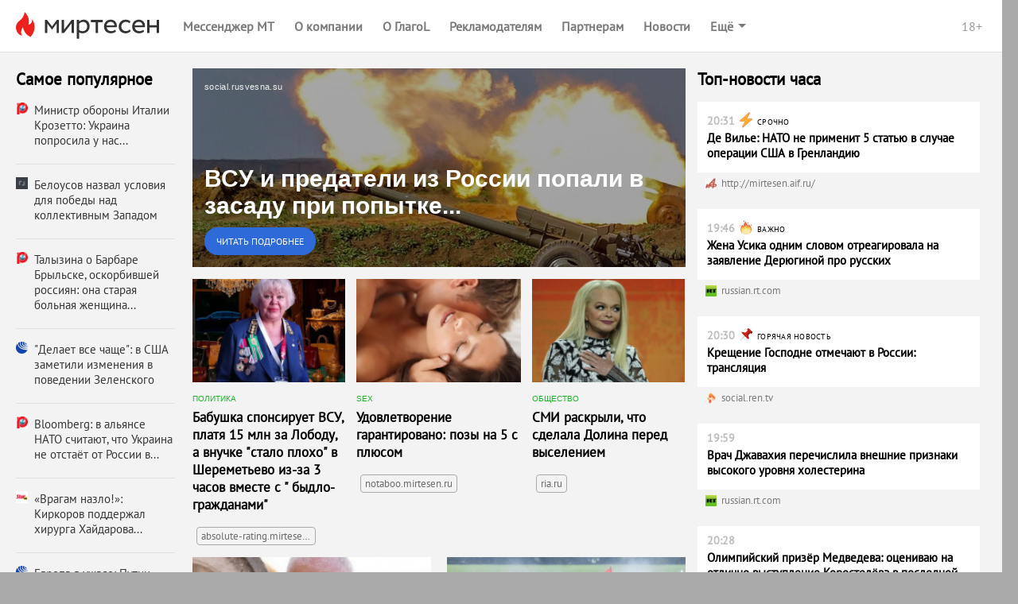

--- FILE ---
content_type: text/html;charset=utf-8
request_url: https://news.mirtesen.ru/newdata/adpreview?ad=13336309&bl=94050&ct=adpreview&st=46&nvuuid=0a7e6f23-a6f5-62c4-6500-006013cb016b&bvuuid=ecb5b4b2-c5ea-414e-b05a-9e7c7a991d1d&rnd=1617634244&ab=a&utm_campaign=42374&utm_term=7e27623428cab7925dd6f22246b3debd
body_size: 6035
content:




	
	
		
	











<!DOCTYPE html>
<!-- 1.0.10 --> 
<html lang="ru">
    <head>
        <title>ВСУ и предатели из России попали в засаду при попытке... — МирТесен</title>
        
        <meta http-equiv="content-type" content="text/html; charset=utf-8" />
        <meta http-equiv="X-UA-Compatible" content="IE=edge" />
	    <meta name="viewport" content="width=device-width, initial-scale=1.0, maximum-scale=1.0, user-scalable=no"/>
        <link rel="shortcut icon" href="//mirtesen.ru/static/images/platforma/favicon.ico" type="image/x-icon" >
        <meta property="og:title" content="ВСУ и предатели из России попали в засаду при попытке... — МирТесен"/>
        <meta property="og:url" content="https://news.mirtesen.ru/newdata/adpreview?ad=13336309&bl=94050&ag=16&ct=adpreview&bvuuid=ecb5b4b2-c5ea-414e-b05a-9e7c7a991d1d&nvuuid=507e6fc1-eff5-625f-6900-00356dcb0139&rnd=892977503"/>
        <meta property="og:image" content="http://static3.olanola.com/img/1200x630/9279669.jpeg"/>
        <meta property="og:image:width" content="1200"/>
	    <meta property="og:image:height" content="630"/>
        <meta property="og:type" content="article" />
        <meta property="og:site_name" content="МирТесен"/>

        <meta name="twitter:card" content="summary_large_image">
        <meta name="twitter:title" content="ВСУ и предатели из России попали в засаду при попытке... — МирТесен"/>
        <meta name="twitter:image:src" content="http://static3.olanola.com/img/1200x630/9279669.jpeg"/>
        <meta name="twitter:url" content="https://news.mirtesen.ru/newdata/adpreview?ad=13336309&bl=94050&ag=16&ct=adpreview&bvuuid=ecb5b4b2-c5ea-414e-b05a-9e7c7a991d1d&nvuuid=507e6fc1-eff5-625f-6900-00356dcb0139&rnd=892977503"/>

        <meta name="theme-color" content="#363636">
        
        
            
                <meta property="og:description" content="ВСУ и предатели из России попали в засаду при попытке прорваться в Белгородскую область. Рано утром 1 июня украинские боевики и неонацисты-власовцы из РДК ожидаемо предприняли новую попытку прорыва российской границы под городом Шебекино в Белгородской области, сообщает Telegram-канал «Разведдозо... — читайте на МирТесен"/>
                <meta name="twitter:description" content="ВСУ и предатели из России попали в засаду при попытке прорваться в Белгородскую область. Рано утром 1 июня украинские боевики и неонацисты-власовцы из РДК ожидаемо предприняли новую попытку прорыва российской границы под городом Шебекино в Белгородской области, сообщает Telegram-канал «Разведдозо... — читайте на МирТесен"/>
                <meta name="description" content="ВСУ и предатели из России попали в засаду при попытке прорваться в Белгородскую область. Рано утром 1 июня украинские боевики и неонацисты-власовцы из РДК ожидаемо предприняли новую попытку прорыва российской границы под городом Шебекино в Белгородской области, сообщает Telegram-канал «Разведдозо... — читайте на МирТесен" />
                <script type="application/ld+json">
                    {
                        "@context": "http://schema.org",
        
                        "mainEntityOfPage": {
                            "@type": "WebPage",
                            "url": "https://news.mirtesen.ru/newdata/adpreview?ad=13336309&amp;bl=94050&amp;ag=16&amp;ct=adpreview&amp;bvuuid=ecb5b4b2-c5ea-414e-b05a-9e7c7a991d1d&amp;nvuuid=507e6fc1-eff5-625f-6900-00356dcb0139&amp;rnd=892977503",
                            "description": "ВСУ и предатели из России попали в засаду при попытке прорваться в Белгородскую область. Рано утром 1 июня украинские боевики и неонацисты-власовцы из РДК ожидаемо предприняли новую попытку прорыва российской границы под городом Шебекино в Белгородской области, сообщает Telegram-канал «Разведдозо... — читайте на МирТесен"
                        },
                        "@type": "NewsArticle",
                        "url": "https://news.mirtesen.ru/newdata/adpreview?ad=13336309&bl=94050&ag=16&ct=adpreview&bvuuid=ecb5b4b2-c5ea-414e-b05a-9e7c7a991d1d&nvuuid=507e6fc1-eff5-625f-6900-00356dcb0139&rnd=892977503",
                        "name": "ВСУ и предатели из России попали в засаду при попытке... — МирТесен",
                        "headline": "ВСУ и предатели из России попали в засаду при попытке...",
                        "articleSection": "Новости",
                        "author": {
                            "@type": "Organization",
                            "name": "social.rusvesna.su"
                        },
                        "datePublished": "2023-06-01",
                        "dateModified": "2023-06-01",
                        "image": {
                            "@type": "ImageObject",
                            "url": "http://static3.olanola.com/img/1200x630/9279669.jpeg",
                            "width": "1200",
                            "height": "630"
                        },
                        "articleBody": "ВСУ и предатели из России попали в засаду при попытке прорваться в Белгородскую область. Рано утром 1 июня украинские боевики и неонацисты-власовцы из РДК ожидаемо предприняли новую попытку прорыва российской границы под городом Шебекино в Белгородской области, сообщает Telegram-канал «Разведдозо...",
                        "publisher": {
                            "@type": "Organization",
                            "logo": {
                                "@type": "ImageObject",
                                "url": "https://mirtesen.ru/static/images/platforma/favicon.ico",
                                "width": "16",
                                "height": "16"
                            },
                            "name": "МирТесен",
                            "address": "101000, г.Москва, ул.Покровка, 18/18 стр. 1",
                            "telephone": "+7 (495) 626-43-91"
                        }
                    }
                </script>
            
            
        
        <script type="text" id="main-news-title">
            ВСУ и предатели из России попали в засаду при попытке...
        </script>
        <script type="text" id="main-news-text">
            ВСУ и предатели из России попали в засаду при попытке прорваться в Белгородскую область. Рано утром 1 июня украинские боевики и неонацисты-власовцы из РДК ожидаемо предприняли новую попытку прорыва российской границы под городом Шебекино в Белгородской области, сообщает Telegram-канал «Разведдозо...
        </script>
        <script>
            function e(e){return""!==e?JSON.parse(e):void 0}window.request={ab:"a",bodyId:"795",mainBlockId:parseInt("94050",10),mainNews:{host:"//news.mirtesen.ru/",url:"news?ad=13336309&bl=94050&ag=16&st=46&ct=adpreview&out=1&bvuuid=ecb5b4b2-c5ea-414e-b05a-9e7c7a991d1d&nvuuid=507e6fc1-eff5-625f-6900-00356dcb0139&rnd=892977503",image:"//static3.olanola.com/img/367x283/9279669.jpeg",domain:"social.rusvesna.su",id:parseInt("13336309",10),announce:"",title:"",isFullText:e("false"),enableFullTextCopyright:e("false"),fullTextTemplate:"",videoUrl:""},pollActive:!0,siteId:parseInt("42374",10),mainCampaignId:parseInt("20361",10),version:"1.0.10",requestId:"68ec07bd1c29d705ea63b5427622d1ae",campaignType:"exchange",device:{isRobot:e("true"),isp:{autonomousSystemNumber:e("16509"),autonomousSystemOrganization:"AMAZON-02",isp:"Amazon.com",organization:"Amazon.com"},userAgent:{deviceType:"Personal computer",osManufacturer:"Apple Inc.",osGroup:"macOS",osName:"macOS 10.15 Catalina",osVersion:"10.15.7",browserType:"Browser",browserManufacturer:"Apple Inc.",browserRenderingEngine:"WebKit/Blink",browserGroup:"Chrome",browserName:"Chrome",browserVersion:"131.0.0.0",browserVersionMajor:"131",browserVersionMinor:"0"}},configs:{}};
            window.request.mainNews.title = document.getElementById('main-news-title').innerText;
            window.request.mainNews.announce = document.getElementById('main-news-text').innerText;
            window.request.mainNews.viewability = {"news_id":13336309,"article_id":0,"block_id":94050,"strategy_id":46,"source_id":0,"bvuuid":"ecb5b4b2-c5ea-414e-b05a-9e7c7a991d1d","nvuuid":"507e6fc1-eff5-625f-6900-00356dcb0139","ignore_block_view":true};
            window.request.mainNews.paid = 'exchange' === 'payable';
            window.request.configs = {
                xad: 'enable: 0;siteList:;ab:b',
                adverts: 'enable: 0;siteList:;ab:'
            };
            window.request.mainNews.adLabel = {text: "", age: "", link: ""};
        </script>

        <script id="MT_ADP_D_300x300-bottom" type="text"><ins class="adsbygoogle" style="display: block;" data-ad-client="ca-pub-7271064300430605" data-ad-slot="8210824755" data-ad-format="auto" data-full-width-responsive="true"></ins><__script>(adsbygoogle=window.adsbygoogle||[]).push({})</__script></script><script id="MT_ADP_D_650x300-middle" type="text"><div id="yandex_rtb_R-A-567351-2"></div><__script type="text/javascript">!function(e,t,n,a,s){e[n]=e[n]||[],e[n].push(function(){Ya.Context.AdvManager.render({blockId:"R-A-567351-2",renderTo:"yandex_rtb_R-A-567351-2",async:!0})}),s=t.getElementsByTagName("script")[0],(a=t.createElement("script")).type="text/javascript",a.src="//an.yandex.ru/system/context.js",a.async=!0,s.parentNode.insertBefore(a,s)}(this,this.document,"yandexContextAsyncCallbacks")</__script></script><script id="MT_ADP_D_650x300-top" type="text"><div id="yandex_rtb_R-A-567351-1"></div><__script type="text/javascript">!function(e,t,n,a,s){e[n]=e[n]||[],e[n].push(function(){Ya.Context.AdvManager.render({blockId:"R-A-567351-1",renderTo:"yandex_rtb_R-A-567351-1",async:!0})}),s=t.getElementsByTagName("script")[0],(a=t.createElement("script")).type="text/javascript",a.src="//an.yandex.ru/system/context.js",a.async=!0,s.parentNode.insertBefore(a,s)}(this,this.document,"yandexContextAsyncCallbacks")</__script></script><script id="MT_ADP_M_300x300-down" type="text"><div id="yandex_rtb_R-A-567351-8"></div><__script type="text/javascript">!function(e,t,n,a,s){e[n]=e[n]||[],e[n].push(function(){Ya.Context.AdvManager.render({blockId:"R-A-567351-8",renderTo:"yandex_rtb_R-A-567351-8",async:!0})}),s=t.getElementsByTagName("script")[0],(a=t.createElement("script")).type="text/javascript",a.src="//an.yandex.ru/system/context.js",a.async=!0,s.parentNode.insertBefore(a,s)}(this,this.document,"yandexContextAsyncCallbacks")</__script></script><script id="MT_ADP_M_300x300-middle" type="text"><div id="yandex_rtb_R-A-567351-7"></div><__script type="text/javascript">!function(e,t,n,a,s){e[n]=e[n]||[],e[n].push(function(){Ya.Context.AdvManager.render({blockId:"R-A-567351-7",renderTo:"yandex_rtb_R-A-567351-7",async:!0})}),s=t.getElementsByTagName("script")[0],(a=t.createElement("script")).type="text/javascript",a.src="//an.yandex.ru/system/context.js",a.async=!0,s.parentNode.insertBefore(a,s)}(this,this.document,"yandexContextAsyncCallbacks")</__script></script><script id="MT_ADP_M_300x300-top" type="text"><div id="yandex_rtb_R-A-567351-6"></div><__script type="text/javascript">!function(e,t,n,a,s){e[n]=e[n]||[],e[n].push(function(){Ya.Context.AdvManager.render({blockId:"R-A-567351-6",renderTo:"yandex_rtb_R-A-567351-6",async:!0})}),s=t.getElementsByTagName("script")[0],(a=t.createElement("script")).type="text/javascript",a.src="//an.yandex.ru/system/context.js",a.async=!0,s.parentNode.insertBefore(a,s)}(this,this.document,"yandexContextAsyncCallbacks")</__script></script><script id="MT_ADP_T_450x300-middle" type="text"><div id="yandex_rtb_R-A-567351-5"></div><__script type="text/javascript">!function(e,t,n,a,s){e[n]=e[n]||[],e[n].push(function(){Ya.Context.AdvManager.render({blockId:"R-A-567351-5",renderTo:"yandex_rtb_R-A-567351-5",async:!0})}),s=t.getElementsByTagName("script")[0],(a=t.createElement("script")).type="text/javascript",a.src="//an.yandex.ru/system/context.js",a.async=!0,s.parentNode.insertBefore(a,s)}(this,this.document,"yandexContextAsyncCallbacks")</__script></script><script id="MT_ADP_T_450x300-top" type="text"><div id="yandex_rtb_R-A-567351-4"></div><__script type="text/javascript">!function(e,t,n,a,s){e[n]=e[n]||[],e[n].push(function(){Ya.Context.AdvManager.render({blockId:"R-A-567351-4",renderTo:"yandex_rtb_R-A-567351-4",async:!0})}),s=t.getElementsByTagName("script")[0],(a=t.createElement("script")).type="text/javascript",a.src="//an.yandex.ru/system/context.js",a.async=!0,s.parentNode.insertBefore(a,s)}(this,this.document,"yandexContextAsyncCallbacks")</__script></script>
    </head>
    <body class="">
        <link rel="stylesheet" href="//static.olanola.com/static/adpreview-assets/mt/css/index.6470ce47.css">
        <div id="root"><div class="eY eX"><div id="navigation"><nav class="aM aH"><a href="//mirtesen.ru" class="aK" target="_blank"><div class="aJ S"></div></a><div class="a "><div class="U V ae cJ bb" style="font-size:16px"><div class="U S V"><div><a class="bg bc" icon="https://static.mtml.ru/images/icons_v2/IconAppWhite.svg" href="https://info.mirtesen.ru/apps?nr=1&amp;utm_referrer=mirtesen.ru&amp;utm_source=mirtesen&amp;utm_campaign=from_adpreview_mt" target="_blank">Мессенджер МТ</a></div></div><div class="Z"><div class="Y"><div class="W X"><div class="bg U V" style="font-size:16px"><div class="T">Ещё</div><svg width="10" height="5" viewBox="0 0 10 5" fill="none" xmlns="http://www.w3.org/2000/svg" class="bi"><path d="M0 0L5 5L10 0H0Z" fill="white"></path></svg></div></div></div></div><div class="aa ab ac" id="shadow-default-controls"></div><span class="ba at"><span>18+</span></span></div></div><div class="e aL"><div class="U V N bf"><div class="X U V N be bf" style="font-size:17px"><span class="ao">Мессенджер МТ</span><svg width="10" height="6" viewBox="0 0 10 6" fill="none" xmlns="http://www.w3.org/2000/svg" class="bi S"><path d="M1 1L5 4L9 1" stroke="white" stroke-width="2"></path></svg></div><div class="aa ap"><button class="g" aria-label="menu" type="button"><span class="h i" style="width:18px;background-color:#fff"></span><span class="h j" style="width:18px;background-color:#fff"></span><span class="h k" style="width:18px;background-color:#fff"></span></button></div></div></div></nav><div class="e "></div></div><main class="eZ eX"><div class="en eQ eo hT"><div class="b "><div class="an bK bL hV"><div style="font-size:20.5px" class="fq">Самое популярное</div><div class="fz"><div class="fA bH bJ" style="width:100%;height:9px"></div><div class="fA bH bJ" style="width:75%;height:9px"></div></div></div></div><div class="an ae ep et eN eu eO ev hW hX hU"><div class="a "><div class="b "><div style="position:relative"><div class=""><div class="ae Y bT ee ej em" role="link" tabindex="0"><div class="bS Y"><div class="aa bM bN zIndex(2)" style="z-index:1"><div class="fW"><a href="news?ad=13336309&bl=94050&ag=16&st=46&ct=adpreview&out=1&bvuuid=ecb5b4b2-c5ea-414e-b05a-9e7c7a991d1d&nvuuid=507e6fc1-eff5-625f-6900-00356dcb0139&rnd=892977503" class="fU" data-scale="0" target="_blank"><div class="fV">social.rusvesna.su</div></a></div></div><a class="aa" style="bottom:0;top:0;left:0;width:100%" href="news?ad=13336309&bl=94050&ag=16&st=46&ct=adpreview&out=1&bvuuid=ecb5b4b2-c5ea-414e-b05a-9e7c7a991d1d&nvuuid=507e6fc1-eff5-625f-6900-00356dcb0139&rnd=892977503" data-scale="0" target="_blank"><div class="aa" style="left:15px;bottom:15px;z-index:1;right:15px"><div class="MainNews-text--10qNl ga">ВСУ и предатели из России попали в засаду при попытке...</div><button type="button" class="fn fm "><span>Читать подробнее</span></button></div><div class="fY" style="background-color:#aaa"><div class="J"><div class="fZ"></div></div><img class="L"/></div></a></div></div></div></div></div><div class="f " style="width:100%"><div class="ae Y bT ee ej em" role="link" tabindex="0"><div class="bS Y"><div class="aa bM bN zIndex(2)" style="z-index:1"><div class="fW"><a href="news?ad=13336309&bl=94050&ag=16&st=46&ct=adpreview&out=1&bvuuid=ecb5b4b2-c5ea-414e-b05a-9e7c7a991d1d&nvuuid=507e6fc1-eff5-625f-6900-00356dcb0139&rnd=892977503" class="fU" data-scale="0" target="_blank"><div class="fV">social.rusvesna.su</div></a></div></div><a class="aa" style="bottom:0;top:0;left:0;width:100%" href="news?ad=13336309&bl=94050&ag=16&st=46&ct=adpreview&out=1&bvuuid=ecb5b4b2-c5ea-414e-b05a-9e7c7a991d1d&nvuuid=507e6fc1-eff5-625f-6900-00356dcb0139&rnd=892977503" data-scale="0" target="_blank"><div class="aa" style="left:15px;bottom:15px;z-index:1;right:15px"><div class="MainNews-text--10qNl ga">ВСУ и предатели из России попали в засаду при попытке...</div><button type="button" class="fn fm "><span>Читать подробнее</span></button></div><div class="fY" style="background-color:#aaa"><div class="J"><div class="fZ"></div></div><img class="L"/></div></a></div></div></div><div></div></div><div class="e "><div class="gO"><div class="ae Y bT ee ej"><div class="E"><div class="react-swipe-container " style="overflow:hidden;visibility:hidden;position:relative"><div style="overflow:hidden;position:relative"><div role="button" tabindex="0" style="float:left;width:100%;position:relative;transition-property:transform"><div class="ae Y bT ee ej em" role="link" tabindex="0"><div class="bS Y"><div class="aa bM bN zIndex(2)" style="z-index:1"><div class="fW"><a href="news?ad=13336309&bl=94050&ag=16&st=46&ct=adpreview&out=1&bvuuid=ecb5b4b2-c5ea-414e-b05a-9e7c7a991d1d&nvuuid=507e6fc1-eff5-625f-6900-00356dcb0139&rnd=892977503" class="fU" data-scale="0" target="_blank"><div class="fV">social.rusvesna.su</div></a></div></div><a class="aa" style="bottom:0;top:0;left:0;width:100%" href="news?ad=13336309&bl=94050&ag=16&st=46&ct=adpreview&out=1&bvuuid=ecb5b4b2-c5ea-414e-b05a-9e7c7a991d1d&nvuuid=507e6fc1-eff5-625f-6900-00356dcb0139&rnd=892977503" data-scale="0" target="_blank"><div class="aa" style="left:15px;bottom:15px;z-index:1;right:15px"><div class="MainNews-text--10qNl ga">ВСУ и предатели из России попали в засаду при попытке...</div><button type="button" class="fn fm "><span>Читать подробнее</span></button></div><div class="fY" style="background-color:#aaa"><div class="J"><div class="fZ"></div></div><img class="L"/></div></a></div></div></div><div class="F" style="float:left;width:100%;position:relative;transition-property:transform"><div></div></div></div></div><button class="B G" aria-label="to the next slide" tabindex="0"><div class="hJ"><div class="hF hH"><svg xmlns="http://www.w3.org/2000/svg" width="15" height="28" viewBox="0 0 15 28"><defs><path id="buttonRight" d="M396.013 1388.013a2.172 2.172 0 0 1 0-3.077l8.786-9.888-8.786-9.888a2.173 2.173 0 0 1 0-3.077 2.183 2.183 0 0 1 3.084 0l10.152 11.426c.85.85.85 2.228 0 3.077l-10.152 11.427c-.852.849-2.232.849-3.084 0z"></path></defs><g><g transform="translate(-395 -1361)"><use fill="#363636" xlink:href="#buttonRight"></use></g></g></svg></div></div></button></div><div class="C"><div class="textAlign(center) cp"><button class="hE cB X cF ef ek cG eg el" aria-label="dot-1"></button><button class="hE cC X cF ef ek cG eg el" aria-label="dot-2"></button><button class="hE cC cE cF ef ek cG eg el" aria-label="dot-3"></button></div></div></div><div class="ae ce cf"></div><div class="gP"></div><div class="fb" data-scale="0"><div class="fc"><div></div><div></div><div></div><div></div><div></div><div></div><div></div><div></div><div></div><div></div><div></div><div></div></div><div class="LoadingBar-box-text--1emEC">Загружаем ещё новости</div></div><div></div></div></div><div class="fz"><div class="fA bH bJ" style="width:100%;height:9px"></div><div class="fA bH bJ" style="width:75%;height:9px"></div></div><div class="fz"><div class="fA bH bJ" style="width:100%;height:9px"></div><div class="fA bH bJ" style="width:100%;height:9px"></div><div class="fA bH bJ" style="width:75%;height:9px"></div><div class="fA bH bJ" style="width:25%;height:9px"></div></div></div><div class="a "><div class="an bW bX ew eP hU"><div class="bV"><div style="font-size:20.5px" class="fq">Топ-новости часа</div></div><div class="fz"><div class="fA bH bJ" style="width:100%;height:9px"></div><div class="fA bH bJ" style="width:75%;height:9px"></div></div></div></div></div><div class="fa"></div><div></div><div class="fa"></div></main></div></div>
        <script>
            !function(){var e='//news.mirtesen.ru/newdata/news?ad=13336309&bl=94050&ag=16&st=46&ct=adpreview&out=1&bvuuid=ecb5b4b2-c5ea-414e-b05a-9e7c7a991d1d&nvuuid=507e6fc1-eff5-625f-6900-00356dcb0139&rnd=892977503';""!=window.request.ab&&(e=/ab=[\w]+/.test(e)?e.replace(/ab=[\w]+/,"ab="+window.request.ab):e+"&ab="+window.request.ab),""!=window.request.bodyId&&(e=/body_id=[\w]+/.test(e)?e.replace(/body_id=[\w]+/,"body_id="+window.request.bodyId):e+"&body_id="+window.request.bodyId);var d=document.getElementById("main-news");d&&(d.href=e)}();
        </script>
        
        
            
            
        

        
            
        
        <script>window.jsdao = [];</script>
        <script type="text/javascript" src="//static.olanola.com/static/rtb/sm-rtb.0.20.1.js"></script>
        <script type="text/javascript" src="//static.olanola.com/static/adpreview-assets/mt/js/vendors.b20e0bcd2adba39deb50.579c1e73.js"></script>
        <script type="text/javascript" src="//static.olanola.com/static/adpreview-assets/mt/js/shared.1443adf5f0402bc2a4d3.43491461.js"></script>
        <script type="text/javascript" src="//static.olanola.com/static/adpreview-assets/mt/js/bundle.95226b607b6fefe5ef4d.051f4dba.js"></script>
        
        <link rel="preload" href="//static.olanola.com/static/aggregator/fonts/pt_400_2.woff2" as="font" type="font/woff2" crossorigin="anonymous">
        <link rel="preload" href="//static.olanola.com/static/aggregator/fonts/pt_400_4.woff2" as="font" type="font/woff2" crossorigin="anonymous">

        <script type="text/javascript" async src="//static.olanola.com/static/jsapi/jsdao.v2.3.4.js"></script>

        <!--LiveInternet counter-->
        <script type="text/javascript">
            new Image().src = "//counter.yadro.ru/hit;NaPlatforme?r" +
                escape(document.referrer) + ((typeof (screen) == "undefined") ? "" :
                    ";s" + screen.width + "*" + screen.height + "*" + (screen.colorDepth ?
                        screen.colorDepth : screen.pixelDepth)) + ";u" + escape(document.URL) +
                ";h" + escape(document.title.substring(0, 150)) +
                ";" + Math.random();</script>
        <!--/LiveInternet-->

        <!--Yandex.Metrika counter old-->
        <script type="text/javascript">
            try {
                var yaCounter91685 = new Ya.Metrika({
                    id: 91685,
                    webvisor: true,
                    clickmap: true,
                    trackLinks: true,
                    type: 1,
                    accurateTrackBounce: true
                });
            } catch (e) { }
        </script>
        <noscript>
            <div><img src="//mc.yandex.ru/watch/91685?cnt-class=1" style="position:absolute; left:-9999px;" alt="" /></div>
        </noscript>
        <!--/Yandex.Metrika counter old-->

        <!-- Yandex.Metrika counter new-->
        <script type="text/javascript">
            (function (m, e, t, r, i, k, a) {
            m[i] = m[i] || function () { (m[i].a = m[i].a || []).push(arguments) };
                m[i].l = 1 * new Date(); k = e.createElement(t), a = e.getElementsByTagName(t)[0], k.async = 1, k.src = r, a.parentNode.insertBefore(k, a)
            })
                (window, document, "script", "https://mc.yandex.ru/metrika/tag.js", "ym");

            ym(54481189, "init", {
                clickmap: true,
                trackLinks: true,
                accurateTrackBounce: true,
                webvisor: true
            });
        </script>
        <noscript>
            <div><img src="https://mc.yandex.ru/watch/54481189" style="position:absolute; left:-9999px;" alt="" /></div>
        </noscript>
        <!-- /Yandex.Metrika counter new-->
        
        <!--Google Analytics-->
        <script type="text/javascript">//<![CDATA[
            var _gaq = _gaq || [];
            _gaq.push(['_setAccount', 'UA-26297990-1']);
            _gaq.push(['_setDomainName', 'mirtesen.ru']);
            _gaq.push(['_addOrganic', 'blogs.yandex.ru', 'text']);
            _gaq.push(['_addOrganic', 'rambler.ru', 'words']);
            _gaq.push(['_addOrganic', 'mail.ru', 'q']);
            _gaq.push(['_addOrganic', 'webalta', 'q']);
            _gaq.push(['_addOrganic', 'aport', 'r']);
            _gaq.push(['_addOrganic', 'nigma.ru', 's']);
            _gaq.push(['_addOrganic', 'go.mail.ru', 'q']);
            _gaq.push(['_setCustomVar', 1, 'UserType', 'UnRegistered', 3]);

            _gaq.push(['_trackPageview']);
            (function () {
                var ga = document.createElement('script'); ga.type = 'text/javascript'; ga.async = true;
                ga.src = ('https:' == document.location.protocol ? 'https://ssl' : 'http://www') + '.google-analytics.com/ga.js';
                var s = document.getElementsByTagName('script')[0]; s.parentNode.insertBefore(ga, s);
            })();
        //]]></script>
        <!--/Google Analytics-->

        <!-- stat -->
        <script type="text/javascript">
            var _statmedia_counter_id = 45130; /* = ADP_BLOCK_ID */
            var _statmedia_param_src_site_id = "42374";
            var _statmedia_param_src_block_id = "94050";
            var _statmedia_param_src_news_id = "13336309";
            var _statmedia_param_body_id = "795";
            var _statmedia_param_request_id = "68ec07bd1c29d705ea63b5427622d1ae";
            var _statmedia_param_ab = "a";
            var ststProps = {
                'src_site_id': _statmedia_param_src_site_id || '',
                'src_block_id': _statmedia_param_src_block_id,
                'src_news_id': _statmedia_param_src_news_id,
                'body_id': _statmedia_param_body_id,
                'request_id': _statmedia_param_request_id,
                'ab': _statmedia_param_ab
            };

            /* StatMedia */
            (function (w, d, c) {
                (w[c] = w[c] || []).push(function () {
                    try {
                        w.statmedia = new StatMedia({ 'id': 45130, 'params': ststProps });
                    } catch (e) { }
                });
                var p = d.createElement('script');
                p.type = 'text/javascript';
                p.async = true;
                p.src = 'https://stat.media/sm.js';
                var s = d.getElementsByTagName('script')[0];
                s.parentNode.insertBefore(p, s);
            })(window, document, '__statmedia_callbacks');
        </script>
        <!--/ stat -->
        <script async src="//pagead2.googlesyndication.com/pagead/js/adsbygoogle.js"></script>
    </body>
</html>

--- FILE ---
content_type: application/javascript;charset=UTF-8
request_url: https://news.mirtesen.ru/newdata/jsapi?action=news&payload=CAMQLhit6gUwLkAGUoABAAAAAAAAAAAAAAAAAAAAAAAAAAAAAAAAAAAAAAAAAAAAAAAAAAAAAAAAAAAAAAAAAAAAAAAAAAAAAAAAAgAAAAAAAAAAAAAAAAAAAAAAAAAAAAAAAAAAAAAAAAAAAAAAAAAAAAABAAAAAAAAAAAAAAAAAAAAAAAAAAAAAAAAAAA
body_size: 2086
content:
_jsapi_callbacks_._3([{"id":13515606,"url":"https://news.mirtesen.ru/newdata/news?ad=13515606&bl=95533&ct=adpreview&st=46&nvuuid=503b756c-f356-2deb-6900-00116dce0115&bvuuid=9bfa2c92-e8b1-4bc2-8664-87e9968a38d2&rnd=286616811&ag=16","image":"//static8.olanola.com/img/360x160/11143397.jpeg","topic_id":73,"topic_name":"Мировые новости","title":"«Врагам назло!»: Киркоров поддержал хирурга Хайдарова...","domain":"starhit.mirtesen.ru","viewability":{"news_id":13515606,"article_id":0,"block_id":95533,"strategy_id":46,"source_id":0,"bvuuid":"9bfa2c92-e8b1-4bc2-8664-87e9968a38d2","nvuuid":"503b756c-f356-2deb-6900-00116dce0115"},"trackers":{"RENDER":[],"VIEWABILITY":["https://news.mirtesen.ru/newdata/viewability?payload=H4sIAAAAAAAA_w3FqxWAMAwAQAw8RkAisOGlKU2TFZBs0PSzHZ5JGIIB0HDmxvu9hul8-nmlRa0lykpQxRxslgmEeQOJVZUleSm0d8cS0FsMnKH5wEClGrAiAqJzXHL9Cx_woSmJWQAAAA"],"CLICK":["https://news.mirtesen.ru/newdata/news?ad=13515606&bl=95533&ct=adpreview&st=46&nvuuid=503b756c-f356-2deb-6900-00116dce0115&bvuuid=9bfa2c92-e8b1-4bc2-8664-87e9968a38d2&rnd=286616811&ag=16&tracking=true"]}},{"id":12991247,"url":"https://news.mirtesen.ru/newdata/news?ad=12991247&bl=95533&ct=adpreview&st=46&nvuuid=503b75dc-f30f-2dd9-6900-003b6dc60162&bvuuid=9bfa2c92-e8b1-4bc2-8664-87e9968a38d2&rnd=996334809&ag=16","image":"//static3.olanola.com/img/360x160/10492052.jpeg","topic_id":18,"topic_name":"Общество","title":"Замгенсека НАТО Джоанэ: в предстоящие месяцы конфликт на Украине...","domain":"pravdaru.mirtesen.ru","viewability":{"news_id":12991247,"article_id":0,"block_id":95533,"strategy_id":46,"source_id":0,"bvuuid":"9bfa2c92-e8b1-4bc2-8664-87e9968a38d2","nvuuid":"503b75dc-f30f-2dd9-6900-003b6dc60162","ignore_block_view":true},"trackers":{"RENDER":[],"VIEWABILITY":["https://news.mirtesen.ru/newdata/viewability?payload=H4sIAAAAAAAA_w3IsRVAQAwAUAqeEZQKbbzIkUtWUNrgcnHraC1hMQOo-eXvzvdq-_tpholGtZIoK8EhNsNimUCYF5B4qLKkIE5Sb9U-rhgsrp6hBCxA7gqsiID_s2fGmekDs-rlllsAAAA"],"CLICK":["https://news.mirtesen.ru/newdata/news?ad=12991247&bl=95533&ct=adpreview&st=46&nvuuid=503b75dc-f30f-2dd9-6900-003b6dc60162&bvuuid=9bfa2c92-e8b1-4bc2-8664-87e9968a38d2&rnd=996334809&ag=16&tracking=true"]}},{"id":13526285,"url":"https://news.mirtesen.ru/newdata/news?ad=13526285&bl=95533&ct=adpreview&st=46&nvuuid=506575ee-f30d-2d33-6900-00146dce01dd&bvuuid=9bfa2c92-e8b1-4bc2-8664-87e9968a38d2&rnd=350088755&ag=16","image":"//static1.olanola.com/img/360x160/11150540.jpeg","topic_id":73,"topic_name":"Мировые новости","title":"Сын Валентины Матвиенко, чиновник мэрии Москвы, боец из...","domain":"starhit.mirtesen.ru","viewability":{"news_id":13526285,"article_id":0,"block_id":95533,"strategy_id":46,"source_id":0,"bvuuid":"9bfa2c92-e8b1-4bc2-8664-87e9968a38d2","nvuuid":"506575ee-f30d-2d33-6900-00146dce01dd","ignore_block_view":true},"trackers":{"RENDER":[],"VIEWABILITY":["https://news.mirtesen.ru/newdata/viewability?payload=H4sIAAAAAAAA_wXBwRVAMAwAUA48Izg6uMZL0zaSFRxtoE1sYxQDWMEopvD_cL1PP95fNy00azkPqkrgUgKkUgmEOYGsrspyRDGSdmv2OSPnNbvDGdGALEZgRQTEkNiqYzD7AV5JsU9bAAAA"],"CLICK":["https://news.mirtesen.ru/newdata/news?ad=13526285&bl=95533&ct=adpreview&st=46&nvuuid=506575ee-f30d-2d33-6900-00146dce01dd&bvuuid=9bfa2c92-e8b1-4bc2-8664-87e9968a38d2&rnd=350088755&ag=16&tracking=true"]}},{"id":12991332,"url":"https://news.mirtesen.ru/newdata/news?ad=12991332&bl=95533&ct=adpreview&st=46&nvuuid=503b7504-f364-2de2-6900-00426dc601bd&bvuuid=9bfa2c92-e8b1-4bc2-8664-87e9968a38d2&rnd=1119683810&ag=16","image":"//static5.olanola.com/img/360x160/10796477.jpeg","topic_id":36,"topic_name":"Шоу-бизнес","title":"Врач Кондрахин объяснил осложнения в заболевании фигуриста Романа...","domain":"pravdaru.mirtesen.ru","viewability":{"news_id":12991332,"article_id":0,"block_id":95533,"strategy_id":46,"source_id":0,"bvuuid":"9bfa2c92-e8b1-4bc2-8664-87e9968a38d2","nvuuid":"503b7504-f364-2de2-6900-00426dc601bd","ignore_block_view":true},"trackers":{"RENDER":[],"VIEWABILITY":["https://news.mirtesen.ru/newdata/viewability?payload=H4sIAAAAAAAA_w3JsRVAMBAAUAqeEZQK7XmXS1zuVlDaIJfETJawlcoAan77h_s9-_F6ummhWe1IlJWgijkIlgmEOYDEqsqSvBSSdmv2eUVvccUAh_-fSiVgRQTEQFwyo7PyAY3Oz3tbAAAA"],"CLICK":["https://news.mirtesen.ru/newdata/news?ad=12991332&bl=95533&ct=adpreview&st=46&nvuuid=503b7504-f364-2de2-6900-00426dc601bd&bvuuid=9bfa2c92-e8b1-4bc2-8664-87e9968a38d2&rnd=1119683810&ag=16&tracking=true"]}},{"id":14755830,"url":"https://news.mirtesen.ru/newdata/news?ad=14755830&bl=95533&ct=adpreview&st=46&nvuuid=502775a8-f3f6-2dc8-6900-00076de1018a&bvuuid=9bfa2c92-e8b1-4bc2-8664-87e9968a38d2&rnd=126527688&ag=16","image":"//static5.olanola.com/img/360x160/12016777.jpeg","topic_id":18,"topic_name":"Общество","title":"Белоусов назвал условия для победы над коллективным Западом","domain":"forumarmy.mirtesen.ru","viewability":{"news_id":14755830,"article_id":0,"block_id":95533,"strategy_id":46,"source_id":0,"bvuuid":"9bfa2c92-e8b1-4bc2-8664-87e9968a38d2","nvuuid":"502775a8-f3f6-2dc8-6900-00076de1018a","ignore_block_view":true},"trackers":{"RENDER":[],"VIEWABILITY":["https://news.mirtesen.ru/newdata/viewability?payload=H4sIAAAAAAAA_wXBuxVAQBAFUAKHEoQC6Tizg9k3LQh1sN9KtKMWfShA7N7he65-vN9uWmS2WIMkEyqIjraYhKC6EXwxU4QVWdAezTnvLN7vAVTXqiQ5gdSYiZm95uLYIfwSAvyEWwAAAA"],"CLICK":["https://news.mirtesen.ru/newdata/news?ad=14755830&bl=95533&ct=adpreview&st=46&nvuuid=502775a8-f3f6-2dc8-6900-00076de1018a&bvuuid=9bfa2c92-e8b1-4bc2-8664-87e9968a38d2&rnd=126527688&ag=16&tracking=true"]}},{"id":12991355,"url":"https://news.mirtesen.ru/newdata/news?ad=12991355&bl=95533&ct=adpreview&st=46&nvuuid=503b751e-f37b-2dd2-6900-00536dc60151&bvuuid=9bfa2c92-e8b1-4bc2-8664-87e9968a38d2&rnd=1397825234&ag=16","image":"//static2.olanola.com/img/360x160/10179120.jpeg","topic_id":18,"topic_name":"Общество","title":"Bloomberg: в альянсе НАТО считают, что Украина не отстаёт от России в...","domain":"pravdaru.mirtesen.ru","viewability":{"news_id":12991355,"article_id":0,"block_id":95533,"strategy_id":46,"source_id":0,"bvuuid":"9bfa2c92-e8b1-4bc2-8664-87e9968a38d2","nvuuid":"503b751e-f37b-2dd2-6900-00536dc60151","ignore_block_view":true},"trackers":{"RENDER":[],"VIEWABILITY":["https://news.mirtesen.ru/newdata/viewability?payload=H4sIAAAAAAAA_wXBqxWAMAwAQBDwGAGJwIaXpm2arIBkA9LPTCzBYgyAwXA3fe81zvczLButau2krARVzEGwTCDMASRVVZbTSyHp9-5YI3pL0VVoPhlQKQSsiIAYPZfM6KL7AcxDdbFbAAAA"],"CLICK":["https://news.mirtesen.ru/newdata/news?ad=12991355&bl=95533&ct=adpreview&st=46&nvuuid=503b751e-f37b-2dd2-6900-00536dc60151&bvuuid=9bfa2c92-e8b1-4bc2-8664-87e9968a38d2&rnd=1397825234&ag=16&tracking=true"]}}]);


--- FILE ---
content_type: application/javascript;charset=UTF-8
request_url: https://news.mirtesen.ru/newdata/jsapi?action=news&payload=CAEQqBAYxOoFMC5ABlKAAQAAAAAAAAAAAAAAAAAAAAAAAAAAAAAAAAAAAAAAAAAAAAAAAAAAAAAAAAAAAAAAAAAAAAAAAAAAAAAAAAIAAAAAAAAAAAAAAAAAAAAAAAAAAAAAAAAAAAAAAAAAAAAAAAAAAAAAAQAAAAAAAAAAAAAAAAAAAAAAAAAAAAAAAAAA
body_size: 2009
content:
_jsapi_callbacks_._1([{"id":12991165,"url":"https://news.mirtesen.ru/newdata/news?ad=12991165&bl=95556&ct=adpreview&st=46&nvuuid=503a75f2-f2bd-448f-6900-003d6dc601ba&bvuuid=26d820c6-2ddb-4899-97c9-cddccdf3de49&rnd=1035661967&ag=16","title":"Министр обороны Италии Крозетто: Украина попросила у нас...","domain":"pravdaru.mirtesen.ru","logo":"//static6.olanola.com/srcimg/9744083.png","viewability":{"news_id":12991165,"article_id":0,"block_id":95556,"strategy_id":46,"source_id":0,"bvuuid":"26d820c6-2ddb-4899-97c9-cddccdf3de49","nvuuid":"503a75f2-f2bd-448f-6900-003d6dc601ba"},"trackers":{"RENDER":[],"VIEWABILITY":["https://news.mirtesen.ru/newdata/viewability?payload=H4sIAAAAAAAA_wXBMRpAMAwGUAufIxgN1vgirbS5gtENNL-eyWVsTmO3e6-_v6sbnrcdZ5lEkYVdSYBCMZuRJTdywB014Iy2Nfu0cjjSWoWqFFCMuZIaMzEHKFx5KccPGC-TclkAAAA"],"CLICK":["https://news.mirtesen.ru/newdata/news?ad=12991165&bl=95556&ct=adpreview&st=46&nvuuid=503a75f2-f2bd-448f-6900-003d6dc601ba&bvuuid=26d820c6-2ddb-4899-97c9-cddccdf3de49&rnd=1035661967&ag=16&tracking=true"]}},{"id":14755830,"url":"https://news.mirtesen.ru/newdata/news?ad=14755830&bl=95556&ct=adpreview&st=46&nvuuid=502775ef-f2f6-44bb-6900-00716de10123&bvuuid=26d820c6-2ddb-4899-97c9-cddccdf3de49&rnd=1898180539&ag=16","title":"Белоусов назвал условия для победы над коллективным Западом","domain":"forumarmy.mirtesen.ru","logo":"//static6.olanola.com/srcimg/9953876.png","viewability":{"news_id":14755830,"article_id":0,"block_id":95556,"strategy_id":46,"source_id":0,"bvuuid":"26d820c6-2ddb-4899-97c9-cddccdf3de49","nvuuid":"502775ef-f2f6-44bb-6900-00716de10123","ignore_block_view":true},"trackers":{"RENDER":[],"VIEWABILITY":["https://news.mirtesen.ru/newdata/viewability?payload=H4sIAAAAAAAA_wXBsRGAIAwAQC08HcHSgjZeCBDICpaOQAKTOJq9eziAtf_L91zzer_TtpMjtkKoDGRWIRYRkKwCaqZqPViLUsZjOF1Cyjm1Dp06Q4y1AgsiIGbP1jx6Cj9aIjlEWwAAAA"],"CLICK":["https://news.mirtesen.ru/newdata/news?ad=14755830&bl=95556&ct=adpreview&st=46&nvuuid=502775ef-f2f6-44bb-6900-00716de10123&bvuuid=26d820c6-2ddb-4899-97c9-cddccdf3de49&rnd=1898180539&ag=16&tracking=true"]}},{"id":12991381,"url":"https://news.mirtesen.ru/newdata/news?ad=12991381&bl=95556&ct=adpreview&st=46&nvuuid=503b755f-f295-4474-6900-00426dc6018b&bvuuid=26d820c6-2ddb-4899-97c9-cddccdf3de49&rnd=1116430196&ag=16","title":"Талызина о Барбаре Брыльске, оскорбившей россиян: она старая больная женщина...","domain":"pravdaru.mirtesen.ru","logo":"//static6.olanola.com/srcimg/9744083.png","viewability":{"news_id":12991381,"article_id":0,"block_id":95556,"strategy_id":46,"source_id":0,"bvuuid":"26d820c6-2ddb-4899-97c9-cddccdf3de49","nvuuid":"503b755f-f295-4474-6900-00426dc6018b","ignore_block_view":true},"trackers":{"RENDER":[],"VIEWABILITY":["https://news.mirtesen.ru/newdata/viewability?payload=H4sIAAAAAAAA_w3MMRGAMAwAQBjgkMDI0DVcCGmbWGBEQhPqiDsEoQYDrPACfjjfqx_vp5tmCpRcCC0BuRdgUQXNpmDuZl5XP1il3Zo9RFxLjrFCJY3AnBmSIgIi_4klXKR8rAKB51sAAAA"],"CLICK":["https://news.mirtesen.ru/newdata/news?ad=12991381&bl=95556&ct=adpreview&st=46&nvuuid=503b755f-f295-4474-6900-00426dc6018b&bvuuid=26d820c6-2ddb-4899-97c9-cddccdf3de49&rnd=1116430196&ag=16&tracking=true"]}},{"id":16179350,"url":"https://news.mirtesen.ru/newdata/news?ad=16179350&bl=95556&ct=adpreview&st=46&nvuuid=50e0751c-f296-448d-6900-003c6df60138&bvuuid=26d820c6-2ddb-4899-97c9-cddccdf3de49&rnd=1010310285&ag=16","title":"\"Делает все чаще\": в США заметили изменения в поведении Зеленского","domain":"ria.ru","logo":"//static2.olanola.com/srcimg/5939001.png","viewability":{"news_id":16179350,"article_id":0,"block_id":95556,"strategy_id":46,"source_id":0,"bvuuid":"26d820c6-2ddb-4899-97c9-cddccdf3de49","nvuuid":"50e0751c-f296-448d-6900-003c6df60138","ignore_block_view":true},"trackers":{"RENDER":[],"VIEWABILITY":["https://news.mirtesen.ru/newdata/viewability?payload=H4sIAAAAAAAA_wXBwRFAQAwFUA6GEhwdXGMiuyJpwVEJ8m1J-jGjCx2ownvddb9t_3zNMMkoChMOJQEOyuZOvoZTABEoCWd2q7dqHxc-eV3moCKulLOB1JmJOYWiKM_JfvTt-S1bAAAA"],"CLICK":["https://news.mirtesen.ru/newdata/news?ad=16179350&bl=95556&ct=adpreview&st=46&nvuuid=50e0751c-f296-448d-6900-003c6df60138&bvuuid=26d820c6-2ddb-4899-97c9-cddccdf3de49&rnd=1010310285&ag=16&tracking=true"]}},{"id":12991355,"url":"https://news.mirtesen.ru/newdata/news?ad=12991355&bl=95556&ct=adpreview&st=46&nvuuid=503b7591-f27b-44dc-6900-00386dc6012d&bvuuid=26d820c6-2ddb-4899-97c9-cddccdf3de49&rnd=942510556&ag=16","title":"Bloomberg: в альянсе НАТО считают, что Украина не отстаёт от России в...","domain":"pravdaru.mirtesen.ru","logo":"//static6.olanola.com/srcimg/9744083.png","viewability":{"news_id":12991355,"article_id":0,"block_id":95556,"strategy_id":46,"source_id":0,"bvuuid":"26d820c6-2ddb-4899-97c9-cddccdf3de49","nvuuid":"503b7591-f27b-44dc-6900-00386dc6012d","ignore_block_view":true},"trackers":{"RENDER":[],"VIEWABILITY":["https://news.mirtesen.ru/newdata/viewability?payload=H4sIAAAAAAAA_w3KsRlAQAwGUAo-IygV18YXuZO7rKA0gvzMZCDTGECj4dWve5-z7a-7GUYJoijCriTARqmYkWU3csAdR8SerNRLtYaZ45Znm-iQ_M8EJzVmYo5F4cqT4AOiQUEqWwAAAA"],"CLICK":["https://news.mirtesen.ru/newdata/news?ad=12991355&bl=95556&ct=adpreview&st=46&nvuuid=503b7591-f27b-44dc-6900-00386dc6012d&bvuuid=26d820c6-2ddb-4899-97c9-cddccdf3de49&rnd=942510556&ag=16&tracking=true"]}},{"id":13515606,"url":"https://news.mirtesen.ru/newdata/news?ad=13515606&bl=95556&ct=adpreview&st=46&nvuuid=503b7564-f256-442e-6900-00456dce01a5&bvuuid=26d820c6-2ddb-4899-97c9-cddccdf3de49&rnd=1168466990&ag=16","title":"«Врагам назло!»: Киркоров поддержал хирурга Хайдарова...","domain":"starhit.mirtesen.ru","logo":"//static4.olanola.com/srcimg/9744133.jpeg","viewability":{"news_id":13515606,"article_id":0,"block_id":95556,"strategy_id":46,"source_id":0,"bvuuid":"26d820c6-2ddb-4899-97c9-cddccdf3de49","nvuuid":"503b7564-f256-442e-6900-00456dce01a5","ignore_block_view":true},"trackers":{"RENDER":[],"VIEWABILITY":["https://news.mirtesen.ru/newdata/viewability?payload=H4sIAAAAAAAA_wXBsRVAQAwAUAqeEZSKa-NFJHFZQWkDkjOjAcxgCAOo_d8939X299sMIyXSyISuQBEHcDYDW9zAI9zjnKOw5XqttiQ4H4sow0miwEwF1BABkUXDC067_DMmNEZbAAAA"],"CLICK":["https://news.mirtesen.ru/newdata/news?ad=13515606&bl=95556&ct=adpreview&st=46&nvuuid=503b7564-f256-442e-6900-00456dce01a5&bvuuid=26d820c6-2ddb-4899-97c9-cddccdf3de49&rnd=1168466990&ag=16&tracking=true"]}}]);


--- FILE ---
content_type: application/javascript;charset=UTF-8
request_url: https://news.mirtesen.ru/newdata/jsapi?action=news&payload=CAYQqBAYxOoFMC5ABUgBUoABAAAAAABAAAAAAAAAAAAAAQAEAAAAABAAAAAACAAAAAAAAAAAAAAAAEAgABAAAAAAAAAAAAAAAAAQAAAAAgAACAAAAAAAAAEgAAAAAAAAAABAAAAAAAIAAAEAAAAAQAAAAAAgAAABAAAAAAAAwAAgAAAAAAAAAAAAAAAAAQBAEAA
body_size: 1872
content:
_jsapi_callbacks_._6([{"id":16175856,"url":"https://news.mirtesen.ru/newdata/news?ad=16175856&bl=95556&ct=adpreview&st=46&nvuuid=50d275b6-f3f0-4497-6900-00256df60179&bvuuid=4e151e4e-abbc-4eed-9f25-0234e37acda7&rnd=628733591&ag=16&iview=1","title":"Европа в ужасе: Путин объявил послам, что теперь произойдет с Украиной","domain":"ria.ru","logo":"//static2.olanola.com/srcimg/5939001.png","viewability":{"news_id":16175856,"article_id":0,"block_id":95556,"strategy_id":46,"source_id":0,"bvuuid":"4e151e4e-abbc-4eed-9f25-0234e37acda7","nvuuid":"50d275b6-f3f0-4497-6900-00256df60179","ignore_block_view":true},"trackers":{"RENDER":[],"VIEWABILITY":["https://news.mirtesen.ru/newdata/viewability?payload=H4sIAAAAAAAA_wXBsRGAIAwAQC08HcHSgjZeCAmRFSzdACRs5iZu4QZWjuD_9F3PON_vsKzk2Lx4Y4NcyglsViE1EkAKbEHzWbNu_d4dTrCSSonQQkNgTgoxIQIiSawtotf0A7omdUtbAAAA"],"CLICK":["https://news.mirtesen.ru/newdata/news?ad=16175856&bl=95556&ct=adpreview&st=46&nvuuid=50d275b6-f3f0-4497-6900-00256df60179&bvuuid=4e151e4e-abbc-4eed-9f25-0234e37acda7&rnd=628733591&ag=16&iview=1&tracking=true"]}},{"id":16151137,"url":"https://news.mirtesen.ru/newdata/news?ad=16151137&bl=95556&ct=adpreview&st=46&nvuuid=507275ff-f361-44cb-6900-00736df60164&bvuuid=4e151e4e-abbc-4eed-9f25-0234e37acda7&rnd=1935998923&ag=16&iview=1","title":"\"Лучший военный фильм в мире!\" На Западе вдруг взрыв интереса к нашему кинофильму 1985 года. Рейтинг 90%","domain":"absolute-rating.mirtesen.ru","logo":"//static1.olanola.com/srcimg/7600037.png","viewability":{"news_id":16151137,"article_id":0,"block_id":95556,"strategy_id":46,"source_id":0,"bvuuid":"4e151e4e-abbc-4eed-9f25-0234e37acda7","nvuuid":"507275ff-f361-44cb-6900-00736df60164","ignore_block_view":true},"trackers":{"RENDER":[],"VIEWABILITY":["https://news.mirtesen.ru/newdata/viewability?payload=H4sIAAAAAAAA_wXBuQ2AMAwAQCgQjEBJkdbISRwbVqBkgzz2pCxBiUTFFNxNz3uP8_UNyxocqU9eSSGXUoFUG-wWEmCIpFFybVm2_uhOl1CCJDOwyB6IagHeEQFRIjdj9Ew_gd5tRlsAAAA"],"CLICK":["https://news.mirtesen.ru/newdata/news?ad=16151137&bl=95556&ct=adpreview&st=46&nvuuid=507275ff-f361-44cb-6900-00736df60164&bvuuid=4e151e4e-abbc-4eed-9f25-0234e37acda7&rnd=1935998923&ag=16&iview=1&tracking=true"]}},{"id":16175230,"url":"https://news.mirtesen.ru/newdata/news?ad=16175230&bl=95556&ct=adpreview&st=46&nvuuid=50d07504-f37e-4479-6900-00546df601c0&bvuuid=4e151e4e-abbc-4eed-9f25-0234e37acda7&rnd=1421870201&ag=16&iview=1","title":"В США раскрыли, чем запуск \"Орешника\" обернется для России","domain":"ria.ru","logo":"//static2.olanola.com/srcimg/5939001.png","viewability":{"news_id":16175230,"article_id":0,"block_id":95556,"strategy_id":46,"source_id":0,"bvuuid":"4e151e4e-abbc-4eed-9f25-0234e37acda7","nvuuid":"50d07504-f37e-4479-6900-00546df601c0","ignore_block_view":true},"trackers":{"RENDER":[],"VIEWABILITY":["https://news.mirtesen.ru/newdata/viewability?payload=H4sIAAAAAAAA_wXBsRGEIBAFUA0cLcHQgHRvPrDLHi0YXgcIS10WYxd2YBHOvbe85z2v1zNtn-DYvHhjo3IcldisUe5BCCGyRS21Ff2O-_BzggYVMPWoRsyaKWWAAOHUeoKv-APNX7-lWwAAAA"],"CLICK":["https://news.mirtesen.ru/newdata/news?ad=16175230&bl=95556&ct=adpreview&st=46&nvuuid=50d07504-f37e-4479-6900-00546df601c0&bvuuid=4e151e4e-abbc-4eed-9f25-0234e37acda7&rnd=1421870201&ag=16&iview=1&tracking=true"]}},{"id":16174695,"url":"https://news.mirtesen.ru/newdata/news?ad=16174695&bl=95556&ct=adpreview&st=46&nvuuid=50ce759e-f367-4447-6900-00156df60122&bvuuid=4e151e4e-abbc-4eed-9f25-0234e37acda7&rnd=354590279&ag=16&iview=1","title":"Пропавшего комбата \"Седого\" нашли. Убит\"Стариной\". Комполка \"Старину\" застрелили тоже - две пули в голову, две в сердце","domain":"absolute-rating.mirtesen.ru","logo":"//static1.olanola.com/srcimg/7600037.png","viewability":{"news_id":16174695,"article_id":0,"block_id":95556,"strategy_id":46,"source_id":0,"bvuuid":"4e151e4e-abbc-4eed-9f25-0234e37acda7","nvuuid":"50ce759e-f367-4447-6900-00156df60122","ignore_block_view":true},"trackers":{"RENDER":[],"VIEWABILITY":["https://news.mirtesen.ru/newdata/viewability?payload=H4sIAAAAAAAA_wXBsRGAIAwAQC08HcHSgjZeCAmRFSzdACFM5Thu4QDeOYX_03s943x_w7KSY_PijQ3yeRZgswqpkQBSYAuaS8269Xt3OMFiKsmghajAzAoxIQKil1hbRE_0A3TY7QBbAAAA"],"CLICK":["https://news.mirtesen.ru/newdata/news?ad=16174695&bl=95556&ct=adpreview&st=46&nvuuid=50ce759e-f367-4447-6900-00156df60122&bvuuid=4e151e4e-abbc-4eed-9f25-0234e37acda7&rnd=354590279&ag=16&iview=1&tracking=true"]}},{"id":16174701,"url":"https://news.mirtesen.ru/newdata/news?ad=16174701&bl=95556&ct=adpreview&st=46&nvuuid=50ce75d0-f36d-44cf-6900-00006df60152&bvuuid=4e151e4e-abbc-4eed-9f25-0234e37acda7&rnd=5427407&ag=16&iview=1","title":"\"Баба\" валялась в странной позе, а он обещал охранника стереть в порошок. Чиновник устроил попойку прямо в Администрации","domain":"absolute-rating.mirtesen.ru","logo":"//static1.olanola.com/srcimg/7600037.png","viewability":{"news_id":16174701,"article_id":0,"block_id":95556,"strategy_id":46,"source_id":0,"bvuuid":"4e151e4e-abbc-4eed-9f25-0234e37acda7","nvuuid":"50ce75d0-f36d-44cf-6900-00006df60152","ignore_block_view":true},"trackers":{"RENDER":[],"VIEWABILITY":["https://news.mirtesen.ru/newdata/viewability?payload=H4sIAAAAAAAA_w3BsRGAIAwAQC08HcHSgjZegARkBUs3ABKmchy3cAPv3EH_p_e8x_l6hmV1htSyVVLIpVQgVYHUHAM6T-pjrpLj1u_dYRirRhaE5oMAUW0QEiLgL0gLaNl9vs-oZ1sAAAA"],"CLICK":["https://news.mirtesen.ru/newdata/news?ad=16174701&bl=95556&ct=adpreview&st=46&nvuuid=50ce75d0-f36d-44cf-6900-00006df60152&bvuuid=4e151e4e-abbc-4eed-9f25-0234e37acda7&rnd=5427407&ag=16&iview=1&tracking=true"]}}]);


--- FILE ---
content_type: application/javascript;charset=UTF-8
request_url: https://news.mirtesen.ru/newdata/jsapi?action=news&payload=CAQQLhiw6gUwLkADUoABAAAAAABAAAAAAAAAAAAAAQAEAAAAABAAAAAACAAAAAAAAAAAAAAAAEAgABAAAAAAAAAAAAAAAAAQAAAAAgAACAAAAAAAAAEAAAAAAAAAAAAAAAAAAAIAAAEAAAAAQAAAAAAAAAABAAAAAAAAwAAAAAAAAAAAAAAAAAAAAQAAEAA
body_size: 1360
content:
_jsapi_callbacks_._4([{"id":16174697,"url":"https://news.mirtesen.ru/newdata/news?ad=16174697&bl=95536&ct=adpreview&st=46&nvuuid=50ce75ff-f369-3063-6900-00546df60110&bvuuid=da307142-c479-4583-b9a7-f0df9ea22ef3&rnd=1410400099&ag=16","image":"//static7.olanola.com/img/230x130/13019643.jpeg","topic_id":6,"topic_name":"Политика","title":"Бабушка спонсирует ВСУ, платя 15 млн за Лободу, а внучке \"стало плохо\" в Шереметьево из-за 3 часов вместе с \" быдло-гражданами\"","domain":"absolute-rating.mirtesen.ru","viewability":{"news_id":16174697,"article_id":0,"block_id":95536,"strategy_id":46,"source_id":0,"bvuuid":"da307142-c479-4583-b9a7-f0df9ea22ef3","nvuuid":"50ce75ff-f369-3063-6900-00546df60110"},"trackers":{"RENDER":[],"VIEWABILITY":["https://news.mirtesen.ru/newdata/viewability?payload=H4sIAAAAAAAA_wXBsRWAIAwFQBufjmBpYRvfh0AwK1i6AQKZyiHcxwl0Cu_G93qG6f76efVLzYzkgqcSklKIG9OpOZGhmrbsfTPeu2OJKC1FMzIWJYYwiQIExCDVBM7hB2_cMtdZAAAA"],"CLICK":["https://news.mirtesen.ru/newdata/news?ad=16174697&bl=95536&ct=adpreview&st=46&nvuuid=50ce75ff-f369-3063-6900-00546df60110&bvuuid=da307142-c479-4583-b9a7-f0df9ea22ef3&rnd=1410400099&ag=16&tracking=true"]}},{"id":16137533,"url":"https://news.mirtesen.ru/newdata/news?ad=16137533&bl=95536&ct=adpreview&st=46&nvuuid=503d753c-f33d-30ae-6900-00266df601f7&bvuuid=da307142-c479-4583-b9a7-f0df9ea22ef3&rnd=653737134&ag=16","image":"//static2.olanola.com/img/230x130/9197278.jpeg","topic_id":54,"topic_name":"Sex","title":"Удовлетворение гарантировано: позы на 5 с плюсом","domain":"notaboo.mirtesen.ru","viewability":{"news_id":16137533,"article_id":0,"block_id":95536,"strategy_id":46,"source_id":0,"bvuuid":"da307142-c479-4583-b9a7-f0df9ea22ef3","nvuuid":"503d753c-f33d-30ae-6900-00266df601f7","ignore_block_view":true},"trackers":{"RENDER":[],"VIEWABILITY":["https://news.mirtesen.ru/newdata/viewability?payload=H4sIAAAAAAAA_wXBsRWDMAwFQFLwwgiUFG7F-0i2hVegZAMHWfOxAHswAyNQ5W643vs7nk8_zRysCnSJTEfUQjGtQr9SlRzmpVXm5rJ-tm4PCWKa5CAXMRLURrkABHDO5hmL6x888oGiWwAAAA"],"CLICK":["https://news.mirtesen.ru/newdata/news?ad=16137533&bl=95536&ct=adpreview&st=46&nvuuid=503d753c-f33d-30ae-6900-00266df601f7&bvuuid=da307142-c479-4583-b9a7-f0df9ea22ef3&rnd=653737134&ag=16&tracking=true"]}},{"id":16179574,"url":"https://news.mirtesen.ru/newdata/news?ad=16179574&bl=95536&ct=adpreview&st=46&nvuuid=50e17534-f376-3053-6900-00276df60149&bvuuid=da307142-c479-4583-b9a7-f0df9ea22ef3&rnd=659108947&ag=16","image":"//static3.olanola.com/img/230x130/13022964.jpeg","topic_id":18,"topic_name":"Общество","title":"СМИ раскрыли, что сделала Долина перед выселением","domain":"ria.ru","viewability":{"news_id":16179574,"article_id":0,"block_id":95536,"strategy_id":46,"source_id":0,"bvuuid":"da307142-c479-4583-b9a7-f0df9ea22ef3","nvuuid":"50e17534-f376-3053-6900-00276df60149","ignore_block_view":true},"trackers":{"RENDER":[],"VIEWABILITY":["https://news.mirtesen.ru/newdata/viewability?payload=H4sIAAAAAAAA_wXBsRWDMAwFQFLwkhEoKWjF-5ZkC62Qkg2c2JqPGViDDRggde5ev_N6Tsc9zisvrQosKdNXzUnzJvTxahRo4b0y95Dt8R72JaMny6IUYoUEWag4QABbaVGQ1P8DKttPWwAAAA"],"CLICK":["https://news.mirtesen.ru/newdata/news?ad=16179574&bl=95536&ct=adpreview&st=46&nvuuid=50e17534-f376-3053-6900-00276df60149&bvuuid=da307142-c479-4583-b9a7-f0df9ea22ef3&rnd=659108947&ag=16&tracking=true"]}}]);


--- FILE ---
content_type: application/javascript;charset=UTF-8
request_url: https://news.mirtesen.ru/newdata/jsapi?action=articles&payload=CAIQhw4YouoFIAEwBlguYoABAAAAAAAAAAAAAAAAAAAAAAAAAAAAAAAAAAAAAAAAAAAAAAAAAAAAAAAAAAAAAAAAAAAAAAAAAAAAAAAAAAAAAAAAAAAAAAAAAAAAAAAAAAAAAAAAAAAAAAAAAAAAAAAAAAAAAAAAAAAAAAAAAAAAAAAAAAAAAAAAAAAAAAAAAABo____________AXIQAAAAAAAAAAAAAAAAAAAAAIIBgAEAAAAAAAAAAAAAAAAAAAAAAAAAAAAAAAAAAAAAAAAAAAAAAAAAAAAAAAAAAAAAAAAAAAAAAAAAAAAAAAAAAAAAAAAAAAAAAAAAAAAAAAAAAAAAAAAAAAAAAAAAAAAAAAAAAAAAAAAAAAAAAAAAAAAAAAAAAAAAAAAAAAAAAAAAAA
body_size: 3087
content:
_jsapi_callbacks_._2([{"content_type":"recommended","id":179097561,"story_id":179097516,"url":"https://news.mirtesen.ru/newdata/news?ad=1787302&bl=95522&ct=auto_casual&sct=social&st=46&al=[base64]&ap=0&nvuuid=5045754d-f2a6-2228-6900-00126d1b0107&bvuuid=86ba4ec0-d910-4b4f-adce-3d97ddbaa960&rnd=302468392&ag=16","date":1768768290000,"image":"https://img.smi2.net/330x220/86c6bf3f0645343602486951d06dc1691686ab27.jpg?u=aHR0cHM6Ly9tdGRhdGEucnUvdTcvcGhvdG80QkVGLzIwMzg3MDAyNzg2LTAvb3JpZ2luYWwuanBn","title":"Де Вилье: НАТО не применит 5 статью в случае операции США в Гренландию","has_text":false,"publisher_name":"aif.ru","publisher_domain":"http://mirtesen.aif.ru/","publisher_logo_url":"https://static.olanola.com/srcimg/3405468.ico","viewability":{"news_id":1787302,"article_id":179097561,"block_id":95522,"strategy_id":46,"source_id":0,"bvuuid":"86ba4ec0-d910-4b4f-adce-3d97ddbaa960","nvuuid":"5045754d-f2a6-2228-6900-00126d1b0107"},"trackers":{"RENDER":[],"VIEWABILITY":["https://news.mirtesen.ru/newdata/viewability?payload=H4sIAAAAAAAA_-NY1p0rcHP-5lCJRa9YFfSMVCzMkhJNUpMNdFMsDQ10TZJM0nQTU5JTdY1TLM1TUpISEy3NDLwYglRMDUxMzU1NUnTTjBLNdI2MjCx0zSwNDHQNDAyNzFIMkwwMDcwBLvqIUF0AAAA"],"CLICK":["https://news.mirtesen.ru/newdata/news?ad=1787302&bl=95522&ct=auto_casual&sct=social&st=46&al=[base64]&ap=0&nvuuid=5045754d-f2a6-2228-6900-00126d1b0107&bvuuid=86ba4ec0-d910-4b4f-adce-3d97ddbaa960&rnd=302468392&ag=16&tracking=true"]}},{"content_type":"recommended","id":179097110,"story_id":179097008,"url":"https://news.mirtesen.ru/newdata/news?ad=4026474&bl=95522&ct=auto_casual&sct=social&st=46&al=H4sIAAAAAAAA_-OYNmdzqJB5RklJQbGVvn5uZlFJanFqnl5RqX6RfaptSmZRanKJWlJOfnp8QX5xSXxmiq2JsaGFiaW5maWBmQS3AoPGAw6DBcIAymD_bkgAAAA&ap=1&nvuuid=507075df-f26a-2263-6900-00326d3d01d1&bvuuid=86ba4ec0-d910-4b4f-adce-3d97ddbaa960&rnd=852615011&ag=16","date":1768765618000,"image":"https://img.smi2.net/330x220/6c13b8bcc2da7e642957cbfda590615f9bf0ab98.jpg?u=aHR0cHM6Ly9tdGRhdGEucnUvdTkvcGhvdG9BQ0M3LzIwNTI2OTIyODQ0LTAvb3JpZ2luYWwuanBn","title":"Жена Усика одним словом отреагировала на заявление Дерюгиной про русских","has_text":false,"publisher_name":"russian.rt.com","publisher_domain":"russian.rt.com","publisher_logo_url":"https://static.olanola.com/srcimg/8068601.png","viewability":{"news_id":4026474,"article_id":179097110,"block_id":95522,"strategy_id":46,"source_id":0,"bvuuid":"86ba4ec0-d910-4b4f-adce-3d97ddbaa960","nvuuid":"507075df-f26a-2263-6900-00326d3d01d1","ignore_block_view":true},"trackers":{"RENDER":[],"VIEWABILITY":["https://news.mirtesen.ru/newdata/viewability?payload=H4sIAAAAAAAA_-N49eAro8C0OZtDJRa9YlXQM1KxMEtKNElNNtBNsTQ00DVJMknTTUxJTtU1TrE0T0lJSky0NDOwYPRiCFIxNTA3MDdNSdNNMzJL1DUyMjPWNbM0MNA1MDA2MksxTjEwTDEEAG62jzpgAAAA"],"CLICK":["https://news.mirtesen.ru/newdata/news?ad=4026474&bl=95522&ct=auto_casual&sct=social&st=46&al=H4sIAAAAAAAA_-OYNmdzqJB5RklJQbGVvn5uZlFJanFqnl5RqX6RfaptSmZRanKJWlJOfnp8QX5xSXxmiq2JsaGFiaW5maWBmQS3AoPGAw6DBcIAymD_bkgAAAA&ap=1&nvuuid=507075df-f26a-2263-6900-00326d3d01d1&bvuuid=86ba4ec0-d910-4b4f-adce-3d97ddbaa960&rnd=852615011&ag=16&tracking=true"]}},{"content_type":"recommended","id":179097450,"story_id":179097450,"url":"https://news.mirtesen.ru/newdata/news?ad=1493897&bl=95522&ct=auto_casual&sct=social&st=46&al=[base64]&ap=2&nvuuid=50cb75fd-f289-22f8-6900-00156d1601f7&bvuuid=86ba4ec0-d910-4b4f-adce-3d97ddbaa960&rnd=368573944&ag=16","date":1768768226000,"image":"https://img.smi2.net/330x220/c19b9045f0dec22f518e886d37537dd6d4948391.jpg?u=aHR0cHM6Ly9tdGRhdGEucnUvdTkvcGhvdG82RkMyLzIwOTAyNTc4ODgzLTAvb3JpZ2luYWwuanBn","title":"Крещение Господне отмечают в России: трансляция","has_text":false,"publisher_name":"ren.tv","publisher_domain":"social.ren.tv","publisher_logo_url":"https://static.mtdata.ru/srcimg/5037328.ico","viewability":{"news_id":1493897,"article_id":179097450,"block_id":95522,"strategy_id":46,"source_id":0,"bvuuid":"86ba4ec0-d910-4b4f-adce-3d97ddbaa960","nvuuid":"50cb75fd-f289-22f8-6900-00156d1601f7","ignore_block_view":true},"trackers":{"RENDER":[],"VIEWABILITY":["https://news.mirtesen.ru/newdata/viewability?payload=H4sIAAAAAAAA_-PonB4t8Gre5lCJRa9YFfSMVCzMkhJNUpMNdFMsDQ10TZJM0nQTU5JTdY1TLM1TUpISEy3NDCwYvRiCVEwNkpPMTdNSdNOMLCx1jYzSLHTNLA0MdA0MDE3NUgzNDAzTzAHUiY_-XwAAAA"],"CLICK":["https://news.mirtesen.ru/newdata/news?ad=1493897&bl=95522&ct=auto_casual&sct=social&st=46&al=[base64]&ap=2&nvuuid=50cb75fd-f289-22f8-6900-00156d1601f7&bvuuid=86ba4ec0-d910-4b4f-adce-3d97ddbaa960&rnd=368573944&ag=16&tracking=true"]}},{"content_type":"recommended","id":179097166,"story_id":179097011,"url":"https://news.mirtesen.ru/newdata/news?ad=4026474&bl=95522&ct=auto_casual&sct=social&st=46&al=H4sIAAAAAAAA_-M4N2dzqJB5RklJQbGVvn5uZlFJanFqnl5RqX6RfaptSmZRanKJWlJOfnp8QX5xSXxmiq2JsbmJmYmFmYWJpQS3AoPGAw6DBcIASWH9D0gAAAA&ap=3&nvuuid=50707550-f26a-225b-6900-000b6d3d0192&bvuuid=86ba4ec0-d910-4b4f-adce-3d97ddbaa960&rnd=194138203&ag=16","date":1768766349000,"image":"https://img.smi2.net/330x220/13f72445995900a0a4cbc81feb5d3dde140a18fd.jpg?u=aHR0cHM6Ly9tdGRhdGEucnUvdTEwL3Bob3RvRTIwMy8yMDMyNjgxNjkxOC0wL29yaWdpbmFsLmpwZw","title":"Врач Джавахия перечислила внешние признаки высокого уровня холестерина","has_text":false,"publisher_name":"russian.rt.com","publisher_domain":"russian.rt.com","publisher_logo_url":"https://static.olanola.com/srcimg/8068601.png","viewability":{"news_id":4026474,"article_id":179097166,"block_id":95522,"strategy_id":46,"source_id":0,"bvuuid":"86ba4ec0-d910-4b4f-adce-3d97ddbaa960","nvuuid":"50707550-f26a-225b-6900-000b6d3d0192","ignore_block_view":true},"trackers":{"RENDER":[],"VIEWABILITY":["https://news.mirtesen.ru/newdata/viewability?payload=H4sIAAAAAAAA_wXBsQ2DQAwFUCiQUlKmpKB19DF3PrwCZSQGsDFMlYoV2IMZUtOnz3uP-_ur2-tzLs_jbroX95O4pW0FhQ6g5Gkni3WjMbREuJkKpnqu3n1GQckZtLMYMWcnUYAAuMQYGJT_ZpKroWAAAAA"],"CLICK":["https://news.mirtesen.ru/newdata/news?ad=4026474&bl=95522&ct=auto_casual&sct=social&st=46&al=H4sIAAAAAAAA_-M4N2dzqJB5RklJQbGVvn5uZlFJanFqnl5RqX6RfaptSmZRanKJWlJOfnp8QX5xSXxmiq2JsbmJmYmFmYWJpQS3AoPGAw6DBcIASWH9D0gAAAA&ap=3&nvuuid=50707550-f26a-225b-6900-000b6d3d0192&bvuuid=86ba4ec0-d910-4b4f-adce-3d97ddbaa960&rnd=194138203&ag=16&tracking=true"]}},{"content_type":"recommended","id":179097425,"story_id":179097425,"url":"https://news.mirtesen.ru/newdata/news?ad=4026474&bl=95522&ct=auto_casual&sct=social&st=46&al=H4sIAAAAAAAA_-O4OG9zqJB5RklJQbGVvn5uZlFJanFqnl5RqX6RfaptSmZRanKJWlJOfnp8QX5xSXxmiq2JsYWZobGRoYmZiQS3AoPGAw6DBcIADf90W0gAAAA&ap=4&nvuuid=507075ae-f26a-2289-6900-00696d3d0100&bvuuid=86ba4ec0-d910-4b4f-adce-3d97ddbaa960&rnd=1761652361&ag=16","date":1768768113000,"image":"https://img.smi2.net/330x220/153ad1e924cd896051efbb801bcd822b93150b74.jpg?u=aHR0cHM6Ly9tdGRhdGEucnUvdTE2L3Bob3RvMEE4Qi8yMDQ3OTQwMDEwOC0wL29yaWdpbmFsLmpwZw","title":"Олимпийский призёр Медведева: оцениваю на отлично выступление Коростелёва в последней гонке","has_text":false,"publisher_name":"russian.rt.com","publisher_domain":"russian.rt.com","publisher_logo_url":"https://static.olanola.com/srcimg/8068601.png","viewability":{"news_id":4026474,"article_id":179097425,"block_id":95522,"strategy_id":46,"source_id":0,"bvuuid":"86ba4ec0-d910-4b4f-adce-3d97ddbaa960","nvuuid":"507075ae-f26a-2289-6900-00696d3d0100","ignore_block_view":true},"trackers":{"RENDER":[],"VIEWABILITY":["https://news.mirtesen.ru/newdata/viewability?payload=H4sIAAAAAAAA_-N49eAro8DFeZtDJRa9YlXQM1KxMEtKNElNNtBNsTQ00DVJMknTTUxJTtU1TrE0T0lJSky0NDOwYPRiCFIxNTA3MDdNTNVNMzJL1DUysrDUNbM0MNA1MDCzNEsxTjEwNDAAAKpR1O5gAAAA"],"CLICK":["https://news.mirtesen.ru/newdata/news?ad=4026474&bl=95522&ct=auto_casual&sct=social&st=46&al=H4sIAAAAAAAA_-O4OG9zqJB5RklJQbGVvn5uZlFJanFqnl5RqX6RfaptSmZRanKJWlJOfnp8QX5xSXxmiq2JsYWZobGRoYmZiQS3AoPGAw6DBcIADf90W0gAAAA&ap=4&nvuuid=507075ae-f26a-2289-6900-00696d3d0100&bvuuid=86ba4ec0-d910-4b4f-adce-3d97ddbaa960&rnd=1761652361&ag=16&tracking=true"]}},{"content_type":"recommended","id":179097210,"story_id":179096522,"url":"https://news.mirtesen.ru/newdata/news?ad=4026474&bl=95522&ct=auto_casual&sct=social&st=46&al=H4sIAAAAAAAA_-P4NWdzqJB5RklJQbGVvn5uZlFJanFqnl5RqX6RfaptSmZRanKJWlJOfnp8QX5xSXxmiq2JsamJmbGFgaWRsQS3AoPGAw6DBcIA5_Ea-EgAAAA&ap=5&nvuuid=507075e5-f26a-226f-6900-003f6d3d010d&bvuuid=86ba4ec0-d910-4b4f-adce-3d97ddbaa960&rnd=1057875311&ag=16","date":1768766350000,"image":"https://img.smi2.net/330x220/137db52f06e7d2d17475b94056bcce8f79595ef8.jpg?u=aHR0cHM6Ly9tdGRhdGEucnUvdTE4L3Bob3RvRjhCRi8yMDgxMTI0MDgyMS0wL29yaWdpbmFsLmpwZw","title":"Дизен: смена риторики ЕС о диалоге с Путиным говорит о проигрыше Запада","has_text":false,"publisher_name":"russian.rt.com","publisher_domain":"russian.rt.com","publisher_logo_url":"https://static.olanola.com/srcimg/8068601.png","viewability":{"news_id":4026474,"article_id":179097210,"block_id":95522,"strategy_id":46,"source_id":0,"bvuuid":"86ba4ec0-d910-4b4f-adce-3d97ddbaa960","nvuuid":"507075e5-f26a-226f-6900-003f6d3d010d","ignore_block_view":true},"trackers":{"RENDER":[],"VIEWABILITY":["https://news.mirtesen.ru/newdata/viewability?payload=H4sIAAAAAAAA_wXBrRGEMBAGUBDMIJEnT8Qu85GfDWkByQwFbNikqlPXAg2h8RgU7_XXebfD8zu2z__qvqM1M2fxZQdpmkA--0qieyGnKapmkcSY26VZTUBEDCVQtSxkLVfiBBDgKqtTTNAXQB-9g2AAAAA"],"CLICK":["https://news.mirtesen.ru/newdata/news?ad=4026474&bl=95522&ct=auto_casual&sct=social&st=46&al=H4sIAAAAAAAA_-P4NWdzqJB5RklJQbGVvn5uZlFJanFqnl5RqX6RfaptSmZRanKJWlJOfnp8QX5xSXxmiq2JsamJmbGFgaWRsQS3AoPGAw6DBcIA5_Ea-EgAAAA&ap=5&nvuuid=507075e5-f26a-226f-6900-003f6d3d010d&bvuuid=86ba4ec0-d910-4b4f-adce-3d97ddbaa960&rnd=1057875311&ag=16&tracking=true"]}}]);


--- FILE ---
content_type: image/svg+xml
request_url: https://static.olanola.com/static/adpreview-assets/react-new_design/images/ico/srochno.svg
body_size: 1220
content:
<?xml version="1.0" encoding="utf-8"?>
<!-- Generator: Adobe Illustrator 21.0.0, SVG Export Plug-In . SVG Version: 6.00 Build 0)  -->
<svg version="1.1"
	 id="svg2" xmlns:cc="http://creativecommons.org/ns#" xmlns:dc="http://purl.org/dc/elements/1.1/" xmlns:rdf="http://www.w3.org/1999/02/22-rdf-syntax-ns#" xmlns:svg="http://www.w3.org/2000/svg"
	 xmlns="http://www.w3.org/2000/svg" xmlns:xlink="http://www.w3.org/1999/xlink" x="0px" y="0px" viewBox="0 0 19.7 21.3"
	 style="enable-background:new 0 0 19.7 21.3;" xml:space="preserve">
<style type="text/css">
	.st0{fill:#FFAC33;stroke:url(#path22_1_);stroke-width:0.75;stroke-miterlimit:10;}
</style>
<radialGradient id="path22_1_" cx="9.8333" cy="10.6162" r="9.4246" gradientUnits="userSpaceOnUse">
	<stop  offset="7.575758e-03" style="stop-color:#FFAC33"/>
	<stop  offset="1" style="stop-color:#ED694A"/>
</radialGradient>
<path id="path22" class="st0" d="M5.5,20.4c-0.1,0-0.2,0-0.3-0.1c-0.2-0.2-0.3-0.4-0.1-0.7l3.8-7.4H2.2c-0.2,0-0.4-0.1-0.5-0.4
	c-0.1-0.2,0-0.5,0.2-0.6l12-10.4c0.1-0.1,0.2-0.1,0.4-0.1c0.1,0,0.2,0,0.3,0.1c0.2,0.2,0.3,0.4,0.1,0.7L10.9,9h6.6
	c0.2,0,0.4,0.1,0.5,0.4c0.1,0.2,0,0.5-0.2,0.6l-12,10.4C5.7,20.4,5.6,20.4,5.5,20.4"/>
</svg>


--- FILE ---
content_type: application/javascript;charset=UTF-8
request_url: https://news.mirtesen.ru/newdata/jsapi?action=articles&payload=CAcQhw4YouoFIAEwAjgGWC5igAEAAAAAABAAAAAAAAAAAAAAAAAAAAAAAAAAAAAAAAAAAAAACAAAAAAAAAAAAEAAAAAAAAAAgAAAAAAAAAAAAAAAAAAAAAAAIAAAAAAAAAAAAAAAAAAAQQAAAAAAAAAQAAAAAAAAAAAAAAIAAAAAAAAAAgAAAAAAAAAAAACAAAAAAGj___________8BchAAAAAAAAAAAAAAAAAAAAAAggGAAQAAAAAAAAAAAAAAAAAAAAAAAAAAAAAAAAAAAAAAAAAAAAAAAAAAAAAAAAAAAAAAAAAAAAAAAAAAAAAAAAAAAAAAAAAAAAAAAAAAAAAAAAAAAAAAAAAAAAAAAAAAAAAAAAAAAAAAAAAAAAAAAAAAAAAAAAAAAAAAAAAAAAAAAAAA
body_size: 1709
content:
_jsapi_callbacks_._7([{"content_type":"recommended","id":179092802,"story_id":179092704,"url":"https://news.mirtesen.ru/newdata/news?ad=8532731&bl=95522&ct=auto_casual&sct=social&st=46&al=[base64]&ap=6&nvuuid=503275dd-f3fb-2232-6900-00516d82018d&bvuuid=4534e775-9efd-47a9-85c9-7e8969a4b8a4&rnd=1368251698&ag=16","date":1768750966000,"image":"https://img.smi2.net/330x220/b94a33d4b65e7cf1686943317e5130ce66c55da7.jpg?u=aHR0cDovL210ZGF0YS5ydS91OS9waG90bzY5MzkvMjA5NzA0NjgzODAtMC9vcmlnaW5hbC5qcGc","title":"«Я стал задирать нос»: почему Константин Хабенский избегает публичности и как сложилась судьба его первой жены","has_text":false,"publisher_name":"tvcenter.mirtesen.ru","publisher_domain":"tvcenter.mirtesen.ru","publisher_logo_url":"https://static.olanola.com/srcimg/8155487.jpeg","viewability":{"news_id":8532731,"article_id":179092802,"block_id":95522,"strategy_id":46,"source_id":0,"bvuuid":"4534e775-9efd-47a9-85c9-7e8969a4b8a4","nvuuid":"503275dd-f3fb-2232-6900-00516d82018d"},"trackers":{"RENDER":[],"VIEWABILITY":["https://news.mirtesen.ru/newdata/viewability?payload=H4sIAAAAAAAA_-P4_bSDReDQr02hEotesSroGamYmBqbpJqbm-papqal6JqYJ1rqWpgmW-qap1pYmlkmmiRZJJp4MQSpmBoYG5mbpqTophmnJekaGRkb6ZpZGhjoGhiYGpqlWBgZGFqkAACXUBbVXgAAAA"],"CLICK":["https://news.mirtesen.ru/newdata/news?ad=8532731&bl=95522&ct=auto_casual&sct=social&st=46&al=[base64]&ap=6&nvuuid=503275dd-f3fb-2232-6900-00516d82018d&bvuuid=4534e775-9efd-47a9-85c9-7e8969a4b8a4&rnd=1368251698&ag=16&tracking=true"]}},{"content_type":"recommended","id":179095272,"story_id":179095126,"url":"https://news.mirtesen.ru/newdata/news?ad=8532731&bl=95522&ct=auto_casual&sct=social&st=46&al=[base64]&ap=7&nvuuid=503275c7-f3fb-22a4-6900-00066d8201b1&bvuuid=4534e775-9efd-47a9-85c9-7e8969a4b8a4&rnd=112314276&ag=16","date":1768758490000,"image":"https://img.smi2.net/330x220/e7bc8a7042b720d820aa13d53583c9cceaceab1b.jpg?u=aHR0cDovL210ZGF0YS5ydS91MjMvcGhvdG9FRUVGLzIwMDMzMDEzNTg5LTAvb3JpZ2luYWwuanBn","title":"«Жизнь распорядилась так»: как сложилась судьба детей Бориса Невзорова после его смерти в 67 лет","has_text":false,"publisher_name":"tvcenter.mirtesen.ru","publisher_domain":"tvcenter.mirtesen.ru","publisher_logo_url":"https://static.olanola.com/srcimg/8155487.jpeg","viewability":{"news_id":8532731,"article_id":179095272,"block_id":95522,"strategy_id":46,"source_id":0,"bvuuid":"4534e775-9efd-47a9-85c9-7e8969a4b8a4","nvuuid":"503275c7-f3fb-22a4-6900-00066d8201b1","ignore_block_view":true},"trackers":{"RENDER":[],"VIEWABILITY":["https://news.mirtesen.ru/newdata/viewability?payload=H4sIAAAAAAAA_-P4_bSDReBF7-ZQiUWvWBX0jFRMTI1NUs3NTXUtU9NSdE3MEy11LUyTLXXNUy0szSwTTZIsEk0sGL0YglRMDYyNzE2TzXXTjNOSdI2MEk10zSwNDHQNDAzMzFIsjAwMkwwB4zz0RWAAAAA"],"CLICK":["https://news.mirtesen.ru/newdata/news?ad=8532731&bl=95522&ct=auto_casual&sct=social&st=46&al=[base64]&ap=7&nvuuid=503275c7-f3fb-22a4-6900-00066d8201b1&bvuuid=4534e775-9efd-47a9-85c9-7e8969a4b8a4&rnd=112314276&ag=16&tracking=true"]}}]);


--- FILE ---
content_type: application/x-javascript
request_url: https://static.olanola.com/static/adpreview-assets/mt/js/bundle.95226b607b6fefe5ef4d.051f4dba.js
body_size: 47640
content:
!function(e){function t(t){for(var a,i,s=t[0],l=t[1],c=t[2],d=0,f=[];d<s.length;d++)i=s[d],Object.prototype.hasOwnProperty.call(n,i)&&n[i]&&f.push(n[i][0]),n[i]=0;for(a in l)Object.prototype.hasOwnProperty.call(l,a)&&(e[a]=l[a]);for(u&&u(t);f.length;)f.shift()();return o.push.apply(o,c||[]),r()}function r(){for(var e,t=0;t<o.length;t++){for(var r=o[t],a=!0,s=1;s<r.length;s++){var l=r[s];0!==n[l]&&(a=!1)}a&&(o.splice(t--,1),e=i(i.s=r[0]))}return e}var a={},n={2:0},o=[];function i(t){if(a[t])return a[t].exports;var r=a[t]={i:t,l:!1,exports:{}};return e[t].call(r.exports,r,r.exports,i),r.l=!0,r.exports}i.e=function(){return Promise.resolve()},i.m=e,i.c=a,i.d=function(e,t,r){i.o(e,t)||Object.defineProperty(e,t,{enumerable:!0,get:r})},i.r=function(e){"undefined"!=typeof Symbol&&Symbol.toStringTag&&Object.defineProperty(e,Symbol.toStringTag,{value:"Module"}),Object.defineProperty(e,"__esModule",{value:!0})},i.t=function(e,t){if(1&t&&(e=i(e)),8&t)return e;if(4&t&&"object"==typeof e&&e&&e.__esModule)return e;var r=Object.create(null);if(i.r(r),Object.defineProperty(r,"default",{enumerable:!0,value:e}),2&t&&"string"!=typeof e)for(var a in e)i.d(r,a,function(t){return e[t]}.bind(null,a));return r},i.n=function(e){var t=e&&e.__esModule?function(){return e.default}:function(){return e};return i.d(t,"a",t),t},i.o=function(e,t){return Object.prototype.hasOwnProperty.call(e,t)},i.p="/assets/",i.oe=function(e){throw console.error(e),e};var s=window.webpackJsonp=window.webpackJsonp||[],l=s.push.bind(s);s.push=t,s=s.slice();for(var c=0;c<s.length;c++)t(s[c]);var u=l;o.push([596,1,0]),r()}([,,,,,,,,,function(e,t,r){"use strict";r.d(t,"d",(function(){return a.a})),r.d(t,"e",(function(){return a.b})),r.d(t,"g",(function(){return n.a})),r.d(t,"a",(function(){return o.a})),r.d(t,"b",(function(){return o.b})),r.d(t,"j",(function(){return o.c})),r.d(t,"l",(function(){return i.a})),r.d(t,"m",(function(){return i.b})),r.d(t,"f",(function(){return s.a})),r.d(t,"i",(function(){return l.a})),r.d(t,"k",(function(){return c.a})),r.d(t,"h",(function(){return u.a})),r.d(t,"c",(function(){return d.a}));var a=r(149),n=r(435),o=(r(170),r(436)),i=r(338),s=("undefined"!=typeof reactHotLoaderGlobal&&reactHotLoaderGlobal.default.signature,r(437)),l=r(171),c=r(445),u=r(446),d=r(447);"undefined"!=typeof reactHotLoaderGlobal&&reactHotLoaderGlobal.default.signature},,function(e,t,r){"use strict";(function(e){var a,n=r(77),o=r.n(n),i=r(217),s=r.n(i),l=r(53),c=r(24),u=r(514),d=r(517),f=r(518),b=r(519);(a="undefined"!=typeof reactHotLoaderGlobal?reactHotLoaderGlobal.enterModule:void 0)&&a(e);"undefined"!=typeof reactHotLoaderGlobal&&reactHotLoaderGlobal.default.signature;var m,p,g=[d.a],v=l.a.of(window).map(s()(["request","bodyId"])).map((function(e){return parseInt(e,10)})).getOrElse(0),y=Object(c.a)(l.a.of(g.find((function(e){return e.templates.indexOf(v)>=0}))).getOrElse(b.a),o()("params",Object(f.a)(v)),o()("bodyId",v),o()("loggerEnabled",!1),Object(u.a)(v)),H=y;t.a=H,(m="undefined"!=typeof reactHotLoaderGlobal?reactHotLoaderGlobal.default:void 0)&&(m.register(g,"configs","/Users/kristina/smi2/GitHub/adp-mt/src/config/index.ts"),m.register(v,"bodyId","/Users/kristina/smi2/GitHub/adp-mt/src/config/index.ts"),m.register(y,"configApp","/Users/kristina/smi2/GitHub/adp-mt/src/config/index.ts"),m.register(H,"default","/Users/kristina/smi2/GitHub/adp-mt/src/config/index.ts")),(p="undefined"!=typeof reactHotLoaderGlobal?reactHotLoaderGlobal.leaveModule:void 0)&&p(e)}).call(this,r(4)(e))},,function(e,t,r){"use strict";r.r(t),function(e){r.d(t,"setArticlesEnd",(function(){return y})),r.d(t,"setNewsEnd",(function(){return H})),r.d(t,"setNewArticlesIds",(function(){return G})),r.d(t,"setNewRegionalArticlesIds",(function(){return h})),r.d(t,"checkNewArticles",(function(){return L})),r.d(t,"checkNewRegionalArticles",(function(){return O})),r.d(t,"replaceOldArticles",(function(){return w})),r.d(t,"replaceOldRegionalArticles",(function(){return k})),r.d(t,"getArticles",(function(){return E})),r.d(t,"getNewArticles",(function(){return x})),r.d(t,"getNewRegionalArticles",(function(){return j})),r.d(t,"getGridNews",(function(){return S})),r.d(t,"getMiddleNews",(function(){return N})),r.d(t,"getMostPopularNews",(function(){return M})),r.d(t,"getMiddleTopNews",(function(){return T})),r.d(t,"getRegionalArticles",(function(){return U})),r.d(t,"getMobileNews",(function(){return P})),r.d(t,"fetchKeys",(function(){return A})),r.d(t,"initialState",(function(){return D}));var a,n=r(32),o=r(79),i=r(197),s=r(233),l=r(195),c=r(188);function u(e,t){var r=Object.keys(e);if(Object.getOwnPropertySymbols){var a=Object.getOwnPropertySymbols(e);t&&(a=a.filter((function(t){return Object.getOwnPropertyDescriptor(e,t).enumerable}))),r.push.apply(r,a)}return r}function d(e){for(var t=1;t<arguments.length;t++){var r=null!=arguments[t]?arguments[t]:{};t%2?u(Object(r),!0).forEach((function(t){f(e,t,r[t])})):Object.getOwnPropertyDescriptors?Object.defineProperties(e,Object.getOwnPropertyDescriptors(r)):u(Object(r)).forEach((function(t){Object.defineProperty(e,t,Object.getOwnPropertyDescriptor(r,t))}))}return e}function f(e,t,r){return t in e?Object.defineProperty(e,t,{value:r,enumerable:!0,configurable:!0,writable:!0}):e[t]=r,e}function b(e,t){(null==t||t>e.length)&&(t=e.length);for(var r=0,a=new Array(t);r<t;r++)a[r]=e[r];return a}r.d(t,"getMainNews",(function(){return c.c})),r.d(t,"updateMainNews",(function(){return c.e})),(a="undefined"!=typeof reactHotLoaderGlobal?reactHotLoaderGlobal.enterModule:void 0)&&a(e);"undefined"!=typeof reactHotLoaderGlobal&&reactHotLoaderGlobal.default.signature;var m,p,g,v,y=Object(n.a)("SET_ARTICLES_END"),H=Object(n.a)("SET_GRID_NEWS_END"),G=Object(n.a)("SET_NEW_ARTICLES_IDS"),h=Object(n.a)("SET_NEW_REGIONAL_ARTICLES_IDS"),L=Object(n.a)("CHECK_NEW_ARTICLES"),O=Object(n.a)("CHECK_NEW_REGIONAL_ARTICLES"),w=Object(n.a)("REPLACE_OLD_ARTICLES"),k=Object(n.a)("REPLACE_OLD_REGIONAL_ARTICLES"),E=Object(o.a)("GET_ARTICLES"),x=Object(o.a)("GET_NEW_ARTICLES"),j=Object(o.a)("GET_NEW_REGIONAL_ARTICLES"),S=Object(o.a)("GET_GRID_NEWS"),N=Object(o.a)("GET_MIDDLE_NEWS"),M=Object(o.a)("GET_MOST_POPULAR_NEWS"),T=Object(o.a)("GET_MIDDLE_TOP_NEWS"),U=Object(o.a)("GET_REGIONAL_ARTICLES"),P=Object(o.a)("GET_MOBILE_NEWS"),A={articles:E.fetchKey([]),gridNews:S.fetchKey([]),middleNews:N.fetchKey([]),middleTopNews:T.fetchKey([]),mobileNews:P.fetchKey([]),mostPopularNews:M.fetchKey([]),newArticles:x.fetchKey([]),newRegionalArticles:j.fetchKey([]),regionalArticles:U.fetchKey([])},_=Object(i.a)(A),I=(p=2,function(e){if(Array.isArray(e))return e}(m=_)||function(e,t){if("undefined"!=typeof Symbol&&Symbol.iterator in Object(e)){var r=[],a=!0,n=!1,o=void 0;try{for(var i,s=e[Symbol.iterator]();!(a=(i=s.next()).done)&&(r.push(i.value),!t||r.length!==t);a=!0);}catch(e){n=!0,o=e}finally{try{a||null==s.return||s.return()}finally{if(n)throw o}}return r}}(m,p)||function(e,t){if(e){if("string"==typeof e)return b(e,t);var r=Object.prototype.toString.call(e).slice(8,-1);return"Object"===r&&e.constructor&&(r=e.constructor.name),"Map"===r||"Set"===r?Array.from(e):"Arguments"===r||/^(?:Ui|I)nt(?:8|16|32)(?:Clamped)?Array$/.test(r)?b(e,t):void 0}}(m,p)||function(){throw new TypeError("Invalid attempt to destructure non-iterable instance.\nIn order to be iterable, non-array objects must have a [Symbol.iterator]() method.")}()),C=I[0],R=I[1],D=d(d({articlesEnd:!1,newArticlesIds:[],newRegionalArticlesIds:[],newsEnd:!1},C),c.d),B=Object(s.a)(D).chain(y,(function(e,t){var r=t.payload;return e.articlesEnd=r})).chain(H,(function(e,t){var r=t.payload;return e.newsEnd=r})).chain(G,(function(e,t){var r=t.payload;return e.newArticlesIds=r})).chain(h,(function(e,t){var r=t.payload;return e.newRegionalArticlesIds=r})).chain(w,(function(e){e.articles.data=e.newArticles.data.splice(0),e.newArticlesIds=[]})).chain(k,(function(e){e.regionalArticles.data=e.newRegionalArticles.data.splice(0),e.newRegionalArticlesIds=[]})),F=Object(l.a)(B,R,c.b);t.default=F,(g="undefined"!=typeof reactHotLoaderGlobal?reactHotLoaderGlobal.default:void 0)&&(g.register(y,"setArticlesEnd","/Users/kristina/smi2/GitHub/adp-mt/src/reducers/teasers.ts"),g.register(H,"setNewsEnd","/Users/kristina/smi2/GitHub/adp-mt/src/reducers/teasers.ts"),g.register(G,"setNewArticlesIds","/Users/kristina/smi2/GitHub/adp-mt/src/reducers/teasers.ts"),g.register(h,"setNewRegionalArticlesIds","/Users/kristina/smi2/GitHub/adp-mt/src/reducers/teasers.ts"),g.register(L,"checkNewArticles","/Users/kristina/smi2/GitHub/adp-mt/src/reducers/teasers.ts"),g.register(O,"checkNewRegionalArticles","/Users/kristina/smi2/GitHub/adp-mt/src/reducers/teasers.ts"),g.register(w,"replaceOldArticles","/Users/kristina/smi2/GitHub/adp-mt/src/reducers/teasers.ts"),g.register(k,"replaceOldRegionalArticles","/Users/kristina/smi2/GitHub/adp-mt/src/reducers/teasers.ts"),g.register(E,"getArticles","/Users/kristina/smi2/GitHub/adp-mt/src/reducers/teasers.ts"),g.register(x,"getNewArticles","/Users/kristina/smi2/GitHub/adp-mt/src/reducers/teasers.ts"),g.register(j,"getNewRegionalArticles","/Users/kristina/smi2/GitHub/adp-mt/src/reducers/teasers.ts"),g.register(S,"getGridNews","/Users/kristina/smi2/GitHub/adp-mt/src/reducers/teasers.ts"),g.register(N,"getMiddleNews","/Users/kristina/smi2/GitHub/adp-mt/src/reducers/teasers.ts"),g.register(M,"getMostPopularNews","/Users/kristina/smi2/GitHub/adp-mt/src/reducers/teasers.ts"),g.register(T,"getMiddleTopNews","/Users/kristina/smi2/GitHub/adp-mt/src/reducers/teasers.ts"),g.register(U,"getRegionalArticles","/Users/kristina/smi2/GitHub/adp-mt/src/reducers/teasers.ts"),g.register(P,"getMobileNews","/Users/kristina/smi2/GitHub/adp-mt/src/reducers/teasers.ts"),g.register(A,"fetchKeys","/Users/kristina/smi2/GitHub/adp-mt/src/reducers/teasers.ts"),g.register(C,"fetchState","/Users/kristina/smi2/GitHub/adp-mt/src/reducers/teasers.ts"),g.register(R,"fetchReducer","/Users/kristina/smi2/GitHub/adp-mt/src/reducers/teasers.ts"),g.register(D,"initialState","/Users/kristina/smi2/GitHub/adp-mt/src/reducers/teasers.ts"),g.register(B,"teasers","/Users/kristina/smi2/GitHub/adp-mt/src/reducers/teasers.ts"),g.register(F,"default","/Users/kristina/smi2/GitHub/adp-mt/src/reducers/teasers.ts")),(v="undefined"!=typeof reactHotLoaderGlobal?reactHotLoaderGlobal.leaveModule:void 0)&&v(e)}.call(this,r(4)(e))},,function(e,t,r){e.exports={"gray-0":"#fff","gray-6":"#e1e1e1","yellow-1":"#ffc22f","red-1":"#ab4000","black-2":"#363636",OPTION_LENGTH_MULTIPLIER:"10",COUNT_LETTERS:"20",wrapper:"gY",fog:"gZ",top:"ha",bottom:"hb",border:"hc",pollContent:"he",title:"hf",option:"hg",active:"hh",resultOption:"hi",optionArea:"hj",reducedLine:"hk",resultValue:"hl",resultLine:"hm",markLine:"hn",buttonArea:"ho",button:"hp",resultHeader:"hq",footerText:"hr",footerButton:"hs",resultFooter:"ht",mobileOption:"hu",mobileResultBody:"hv",pollImage:"hw",half:"hx",black:"hy",halfImage:"hz"}},,,,,,,,,,,,,function(e,t,r){"use strict";r.d(t,"h",(function(){return a.a})),r.d(t,"c",(function(){return n.a})),r.d(t,"g",(function(){return o.a})),r.d(t,"b",(function(){return i.a})),r.d(t,"i",(function(){return s.a})),r.d(t,"a",(function(){return l.a})),r.d(t,"e",(function(){return l.c})),r.d(t,"f",(function(){return l.d})),r.d(t,"d",(function(){return l.b}));var a=r(448),n=("undefined"!=typeof reactHotLoaderGlobal&&reactHotLoaderGlobal.default.signature,r(449)),o=("undefined"!=typeof reactHotLoaderGlobal&&reactHotLoaderGlobal.default.signature,r(450)),i=r(451),s=r(454),l=r(168);"undefined"!=typeof reactHotLoaderGlobal&&reactHotLoaderGlobal.default.signature,"undefined"!=typeof reactHotLoaderGlobal&&reactHotLoaderGlobal.default.signature},,,,,,function(e,t,r){"use strict";r.r(t),function(e){r.d(t,"ScreenType",(function(){return l})),r.d(t,"initialState",(function(){return d})),r.d(t,"addScreen",(function(){return f})),r.d(t,"addTeasersIds",(function(){return b})),r.d(t,"sliceTeasersIds",(function(){return m})),r.d(t,"initBlocksList",(function(){return p})),r.d(t,"deleteBlockFromList",(function(){return g}));var a,n=r(32),o=r(233);function i(e){return function(e){if(Array.isArray(e))return s(e)}(e)||function(e){if("undefined"!=typeof Symbol&&Symbol.iterator in Object(e))return Array.from(e)}(e)||function(e,t){if(!e)return;if("string"==typeof e)return s(e,t);var r=Object.prototype.toString.call(e).slice(8,-1);"Object"===r&&e.constructor&&(r=e.constructor.name);if("Map"===r||"Set"===r)return Array.from(e);if("Arguments"===r||/^(?:Ui|I)nt(?:8|16|32)(?:Clamped)?Array$/.test(r))return s(e,t)}(e)||function(){throw new TypeError("Invalid attempt to spread non-iterable instance.\nIn order to be iterable, non-array objects must have a [Symbol.iterator]() method.")}()}function s(e,t){(null==t||t>e.length)&&(t=e.length);for(var r=0,a=new Array(t);r<t;r++)a[r]=e[r];return a}(a="undefined"!=typeof reactHotLoaderGlobal?reactHotLoaderGlobal.enterModule:void 0)&&a(e);var l;"undefined"!=typeof reactHotLoaderGlobal&&reactHotLoaderGlobal.default.signature;!function(e){e.Column="column",e.Grid="gridNews"}(l||(l={}));var c,u,d={blocksList:{gridNews:[],mobileNews:[],mostPopularNews:[]},primaryColumnScreen:{articles:[],middleNews:[],mostPopularNews:[]},screens:[],secondaryColumnScreen:{articles:[],middleNews:[],mostPopularNews:[]}},f=Object(n.a)("SET_SCREENS"),b=Object(n.a)("ADD_TEASERS_IDS"),m=Object(n.a)("SLICE_TEASERS_IDS"),p=Object(n.a)("INIT_BLOCK_LIST"),g=Object(n.a)("DELETE_BLOCK_FROM_LIST"),v=Object(o.a)(d).chain(f,(function(e,t){var r=t.payload;return e.screens.push(r)})).chain(b,(function(e,t){var r,a=t.payload,n=a.screenKey,o=a.columnType,s=a.ids;(r=e[n][o]).push.apply(r,i(s))})).chain(p,(function(e,t){var r=t.payload;return e.blocksList=r})).chain(g,(function(e,t){var r=t.payload;return e.blocksList[r].splice(0,1)})).chain(m,(function(e,t){var r=t.payload,a=r.columnType,n=r.count,o=r.screenKey;return e[o][a]=e[o][a].slice(0,n)})),y=v;t.default=y,(c="undefined"!=typeof reactHotLoaderGlobal?reactHotLoaderGlobal.default:void 0)&&(c.register(d,"initialState","/Users/kristina/smi2/GitHub/adp-mt/src/reducers/views.ts"),c.register(f,"addScreen","/Users/kristina/smi2/GitHub/adp-mt/src/reducers/views.ts"),c.register(b,"addTeasersIds","/Users/kristina/smi2/GitHub/adp-mt/src/reducers/views.ts"),c.register(m,"sliceTeasersIds","/Users/kristina/smi2/GitHub/adp-mt/src/reducers/views.ts"),c.register(p,"initBlocksList","/Users/kristina/smi2/GitHub/adp-mt/src/reducers/views.ts"),c.register(g,"deleteBlockFromList","/Users/kristina/smi2/GitHub/adp-mt/src/reducers/views.ts"),c.register(v,"teasers","/Users/kristina/smi2/GitHub/adp-mt/src/reducers/views.ts"),c.register(y,"default","/Users/kristina/smi2/GitHub/adp-mt/src/reducers/views.ts")),(u="undefined"!=typeof reactHotLoaderGlobal?reactHotLoaderGlobal.leaveModule:void 0)&&u(e)}.call(this,r(4)(e))},,,,,,,,,,,function(e,t,r){e.exports={"blue-2":"#2e6bd8","gray-0":"#fff","gray-2":"#eee","gray-4":"#7a7a7a","fonts-0":"PT Sans","media-375":"(min-width: 375px)","media-414":"(min-width: 414px)",tableCell:"gs",borderedTitle:"gt gs",paddedTitle:"gu gs",teaser:"gv",onlyTextTeaser:"gw gv",smallPictureTeaser:"gx gv",newIndicator:"gy",bigPictureWrapper:"gz gs",captionWrapper:"gA",bigPicture:"gB",smallPicture:"gC",footer:"gE",domain:"ii",withAdLabel:"ij",label:"ik"}},,,,function(e,t,r){"use strict";r.r(t),function(e){r.d(t,"setActiveTopic",(function(){return y})),r.d(t,"setFontScale",(function(){return H})),r.d(t,"getLocation",(function(){return G})),r.d(t,"initialState",(function(){return E}));var a,n=r(32),o=r(79),i=r(197),s=r(233),l=r(195),c=r(25);function u(e,t){var r=Object.keys(e);if(Object.getOwnPropertySymbols){var a=Object.getOwnPropertySymbols(e);t&&(a=a.filter((function(t){return Object.getOwnPropertyDescriptor(e,t).enumerable}))),r.push.apply(r,a)}return r}function d(e){for(var t=1;t<arguments.length;t++){var r=null!=arguments[t]?arguments[t]:{};t%2?u(Object(r),!0).forEach((function(t){f(e,t,r[t])})):Object.getOwnPropertyDescriptors?Object.defineProperties(e,Object.getOwnPropertyDescriptors(r)):u(Object(r)).forEach((function(t){Object.defineProperty(e,t,Object.getOwnPropertyDescriptor(r,t))}))}return e}function f(e,t,r){return t in e?Object.defineProperty(e,t,{value:r,enumerable:!0,configurable:!0,writable:!0}):e[t]=r,e}function b(e,t){(null==t||t>e.length)&&(t=e.length);for(var r=0,a=new Array(t);r<t;r++)a[r]=e[r];return a}r.d(t,"INIT_APP",(function(){return c.b})),r.d(t,"updateTeasers",(function(){return c.k})),r.d(t,"getProperties",(function(){return c.g})),(a="undefined"!=typeof reactHotLoaderGlobal?reactHotLoaderGlobal.enterModule:void 0)&&a(e);"undefined"!=typeof reactHotLoaderGlobal&&reactHotLoaderGlobal.default.signature;var m,p,g,v,y=Object(n.a)("SET_ACTIVE_TOPIC"),H=Object(n.a)("SET_FONT_SCALE"),G=Object(o.a)("GET_LOCATION"),h={location:G.fetchKey([])},L=Object(i.a)(h),O=(p=2,function(e){if(Array.isArray(e))return e}(m=L)||function(e,t){if("undefined"!=typeof Symbol&&Symbol.iterator in Object(e)){var r=[],a=!0,n=!1,o=void 0;try{for(var i,s=e[Symbol.iterator]();!(a=(i=s.next()).done)&&(r.push(i.value),!t||r.length!==t);a=!0);}catch(e){n=!0,o=e}finally{try{a||null==s.return||s.return()}finally{if(n)throw o}}return r}}(m,p)||function(e,t){if(e){if("string"==typeof e)return b(e,t);var r=Object.prototype.toString.call(e).slice(8,-1);return"Object"===r&&e.constructor&&(r=e.constructor.name),"Map"===r||"Set"===r?Array.from(e):"Arguments"===r||/^(?:Ui|I)nt(?:8|16|32)(?:Clamped)?Array$/.test(r)?b(e,t):void 0}}(m,p)||function(){throw new TypeError("Invalid attempt to destructure non-iterable instance.\nIn order to be iterable, non-array objects must have a [Symbol.iterator]() method.")}()),w=O[0],k=O[1],E=d(d(d({activeTopic:void 0},c.i),w),{},{fontScale:0}),x=Object(s.a)(E).chain(y,(function(e,t){var r=t.payload;return e.activeTopic=r})).chain(H,(function(e,t){var r=t.payload;return e.fontScale=r})),j=Object(l.a)(x,k,c.f);t.default=j,(g="undefined"!=typeof reactHotLoaderGlobal?reactHotLoaderGlobal.default:void 0)&&(g.register(y,"setActiveTopic","/Users/kristina/smi2/GitHub/adp-mt/src/reducers/root.ts"),g.register(H,"setFontScale","/Users/kristina/smi2/GitHub/adp-mt/src/reducers/root.ts"),g.register(G,"getLocation","/Users/kristina/smi2/GitHub/adp-mt/src/reducers/root.ts"),g.register(h,"fetchKeys","/Users/kristina/smi2/GitHub/adp-mt/src/reducers/root.ts"),g.register(w,"fetchState","/Users/kristina/smi2/GitHub/adp-mt/src/reducers/root.ts"),g.register(k,"fetchReducer","/Users/kristina/smi2/GitHub/adp-mt/src/reducers/root.ts"),g.register(E,"initialState","/Users/kristina/smi2/GitHub/adp-mt/src/reducers/root.ts"),g.register(x,"root","/Users/kristina/smi2/GitHub/adp-mt/src/reducers/root.ts"),g.register(j,"default","/Users/kristina/smi2/GitHub/adp-mt/src/reducers/root.ts")),(v="undefined"!=typeof reactHotLoaderGlobal?reactHotLoaderGlobal.leaveModule:void 0)&&v(e)}.call(this,r(4)(e))},,,,,,,,,,function(e,t,r){e.exports={"fonts-1":"Roboto","green-1":"#1db02a","gray-3":"#aaa","gray-4":"#7a7a7a","gray-8":"#f3f3f3",hover:"fE fl",big:"fF",compact:"fG",small:"fH",wrapper:"ic",linkWrapper:"ie",topic:"fJ",topicWithoutDomain:"if",primary:"fK",secondary:"fL",title:"fM",titleWithoutTopic:"ig",titleBold:"fN",footer:"fO",domain:"fP",withAdLabel:"ih",imageWrapper:"fQ",compactImage:"fR",compactContent:"fS"}},,,,,,,,,,function(e,t,r){"use strict";var a=r(215);r.d(t,"a",(function(){return a.b}));"undefined"!=typeof reactHotLoaderGlobal&&reactHotLoaderGlobal.default.signature},,,,,,,,,,,,,,,,function(e,t,r){"use strict";r.r(t),function(e){r.d(t,"getQuoteOfDay",(function(){return y})),r.d(t,"getPoll",(function(){return H})),r.d(t,"fetchKeys",(function(){return G})),r.d(t,"initialState",(function(){return k}));var a,n=r(146),o=r(79),i=r(32),s=r(197),l=r(299),c=r(195);function u(e,t){var r=Object.keys(e);if(Object.getOwnPropertySymbols){var a=Object.getOwnPropertySymbols(e);t&&(a=a.filter((function(t){return Object.getOwnPropertyDescriptor(e,t).enumerable}))),r.push.apply(r,a)}return r}function d(e){for(var t=1;t<arguments.length;t++){var r=null!=arguments[t]?arguments[t]:{};t%2?u(Object(r),!0).forEach((function(t){f(e,t,r[t])})):Object.getOwnPropertyDescriptors?Object.defineProperties(e,Object.getOwnPropertyDescriptors(r)):u(Object(r)).forEach((function(t){Object.defineProperty(e,t,Object.getOwnPropertyDescriptor(r,t))}))}return e}function f(e,t,r){return t in e?Object.defineProperty(e,t,{value:r,enumerable:!0,configurable:!0,writable:!0}):e[t]=r,e}function b(e,t){(null==t||t>e.length)&&(t=e.length);for(var r=0,a=new Array(t);r<t;r++)a[r]=e[r];return a}r.d(t,"updateFullTextNews",(function(){return n.j})),r.d(t,"votePoll",(function(){return n.l})),r.d(t,"updatePoll",(function(){return n.k})),r.d(t,"clickPollTeaser",(function(){return n.e})),(a="undefined"!=typeof reactHotLoaderGlobal?reactHotLoaderGlobal.enterModule:void 0)&&a(e);"undefined"!=typeof reactHotLoaderGlobal&&reactHotLoaderGlobal.default.signature;var m,p,g,v,y=Object(o.a)("GET_QUOTE_OF_DAY"),H=Object(i.a)(n.b.REQUEST),G={gmOfDay:y.fetchKey({})},h=Object(s.a)(G),L=(p=2,function(e){if(Array.isArray(e))return e}(m=h)||function(e,t){if("undefined"!=typeof Symbol&&Symbol.iterator in Object(e)){var r=[],a=!0,n=!1,o=void 0;try{for(var i,s=e[Symbol.iterator]();!(a=(i=s.next()).done)&&(r.push(i.value),!t||r.length!==t);a=!0);}catch(e){n=!0,o=e}finally{try{a||null==s.return||s.return()}finally{if(n)throw o}}return r}}(m,p)||function(e,t){if(e){if("string"==typeof e)return b(e,t);var r=Object.prototype.toString.call(e).slice(8,-1);return"Object"===r&&e.constructor&&(r=e.constructor.name),"Map"===r||"Set"===r?Array.from(e):"Arguments"===r||/^(?:Ui|I)nt(?:8|16|32)(?:Clamped)?Array$/.test(r)?b(e,t):void 0}}(m,p)||function(){throw new TypeError("Invalid attempt to destructure non-iterable instance.\nIn order to be iterable, non-array objects must have a [Symbol.iterator]() method.")}()),O=L[0],w=L[1],k=d(d({},n.g),O),E=Object(l.a)(k,{}),x=Object(c.a)(E,w,n.f);t.default=x,(g="undefined"!=typeof reactHotLoaderGlobal?reactHotLoaderGlobal.default:void 0)&&(g.register(y,"getQuoteOfDay","/Users/kristina/smi2/GitHub/adp-mt/src/reducers/specialFormats.ts"),g.register(H,"getPoll","/Users/kristina/smi2/GitHub/adp-mt/src/reducers/specialFormats.ts"),g.register(G,"fetchKeys","/Users/kristina/smi2/GitHub/adp-mt/src/reducers/specialFormats.ts"),g.register(O,"fetchState","/Users/kristina/smi2/GitHub/adp-mt/src/reducers/specialFormats.ts"),g.register(w,"fetchReducer","/Users/kristina/smi2/GitHub/adp-mt/src/reducers/specialFormats.ts"),g.register(k,"initialState","/Users/kristina/smi2/GitHub/adp-mt/src/reducers/specialFormats.ts"),g.register(E,"baseReducer","/Users/kristina/smi2/GitHub/adp-mt/src/reducers/specialFormats.ts"),g.register(x,"default","/Users/kristina/smi2/GitHub/adp-mt/src/reducers/specialFormats.ts")),(v="undefined"!=typeof reactHotLoaderGlobal?reactHotLoaderGlobal.leaveModule:void 0)&&v(e)}.call(this,r(4)(e))},,,,,,,,,,function(e,t,r){e.exports={"media-375":"(min-width: 375px)","media-414":"(min-width: 414px)","media-1024":"(min-width: 1024px)",fonts:'"../../../styles/fonts.css"',colors:'"../../../styles/colors.css"',"gray-3":"#aaa","white-0":"#F0F0F0","fonts-0":"PT Sans","fonts-1":"Roboto",link:"fU",domain:"fV",footer:"fW",domainBordered:"fX",image:"fY",text:"MainNews-text--10qNl",overlay:"fZ",title:"ga",titleMin:"gb",titleMax:"gc"}},,function(e,t,r){e.exports={"gray-0":"#fff","gray-1":"#f4f4f4","gray-4":"#7a7a7a",background:"gO",itemWrapper:"gP",advertWrapper:"gQ gP",primaryArticles:"gR",gjBlock:"gS",titleWrapper:"gT",yandexMobile:"gU",title:"gV",hidden:"gW",advert:"gX"}},,,,,,function(e,t,r){"use strict";var a=r(258);r.d(t,"d",(function(){return a.c})),r.d(t,"b",(function(){return a.b})),r.d(t,"a",(function(){return a.a}));var n=r(431);r.d(t,"c",(function(){return n.a}));r(266),"undefined"!=typeof reactHotLoaderGlobal&&reactHotLoaderGlobal.default.signature},,function(e){e.exports=JSON.parse('{"colors":{"black":["#575757","#454545","#363636","#000"],"blue":["#505080","#1357bd","#2e6bd8","#2E6BB7","#3b79e8"],"gray":["#fff","#f4f4f4","#eee","#aaa","#7a7a7a","#787468","#e1e1e1","#707070","#f3f3f3"],"green":["#36c342","#1db02a","#189223"],"red":["#D52A2B","#ab4000"],"yellow":["#dbd0b2","#ffc22f"]},"fonts":["PT Sans"],"media":[375,414,620,850,945,1024,1280,1365]}')},function(e,t,r){"use strict";var a=r(115);r.d(t,"b",(function(){return a.b}));var n=r(261);r.d(t,"c",(function(){return n.a}));var o=r(463);r.d(t,"a",(function(){return o.a}));var i=r(464);r.d(t,"d",(function(){return i.a}));"undefined"!=typeof reactHotLoaderGlobal&&reactHotLoaderGlobal.default.signature},,function(e,t,r){e.exports={title:"hA",mobileOption:"hB",mobileResultText:"hC"}},function(e,t,r){"use strict";(function(e){var a,n=r(583),o=r(103),i=r(119),s=r(215),l=r(179),c=r(28),u=r(122);(a="undefined"!=typeof reactHotLoaderGlobal?reactHotLoaderGlobal.enterModule:void 0)&&a(e);"undefined"!=typeof reactHotLoaderGlobal&&reactHotLoaderGlobal.default.signature;var d,f,b=Object(n.a)({MainNewsCarousel:u.b,MobileTeaser:c.f,FullTextNews:c.b,Poll:l.a,MobilePlaceholder:s.a,LoadingBar:o.c,NewsChunk:u.d,Adfox:i.a}),m=b;t.a=m,(d="undefined"!=typeof reactHotLoaderGlobal?reactHotLoaderGlobal.default:void 0)&&(d.register(b,"MemoComponents","/Users/kristina/smi2/GitHub/adp-mt/src/containers/mobile-screen/MobileScreen.memo.ts"),d.register(m,"default","/Users/kristina/smi2/GitHub/adp-mt/src/containers/mobile-screen/MobileScreen.memo.ts")),(f="undefined"!=typeof reactHotLoaderGlobal?reactHotLoaderGlobal.leaveModule:void 0)&&f(e)}).call(this,r(4)(e))},,,,,function(e,t,r){"use strict";(function(e){r.d(t,"a",(function(){return d}));var a,n=r(0),o=r.n(n);function i(){return(i=Object.assign||function(e){for(var t=1;t<arguments.length;t++){var r=arguments[t];for(var a in r)Object.prototype.hasOwnProperty.call(r,a)&&(e[a]=r[a])}return e}).apply(this,arguments)}function s(e,t){if(null==e)return{};var r,a,n=function(e,t){if(null==e)return{};var r,a,n={},o=Object.keys(e);for(a=0;a<o.length;a++)r=o[a],t.indexOf(r)>=0||(n[r]=e[r]);return n}(e,t);if(Object.getOwnPropertySymbols){var o=Object.getOwnPropertySymbols(e);for(a=0;a<o.length;a++)r=o[a],t.indexOf(r)>=0||Object.prototype.propertyIsEnumerable.call(e,r)&&(n[r]=e[r])}return n}(a="undefined"!=typeof reactHotLoaderGlobal?reactHotLoaderGlobal.enterModule:void 0)&&a(e);"undefined"!=typeof reactHotLoaderGlobal&&reactHotLoaderGlobal.default.signature;var l,c,u=function(e){var t=e.children;e.element,s(e,["children","element"]);return o.a.createElement(o.a.Fragment,null,!1,o.a.createElement(o.a.Fragment,null,t))},d=function(e){return o.a.createElement(u,i({},e,{element:"c:if"}))};(l="undefined"!=typeof reactHotLoaderGlobal?reactHotLoaderGlobal.default:void 0)&&(l.register(u,"JSPComponent","/Users/kristina/smi2/GitHub/adp-mt/src/components/service/JSPTags.tsx"),l.register(d,"If","/Users/kristina/smi2/GitHub/adp-mt/src/components/service/JSPTags.tsx")),(c="undefined"!=typeof reactHotLoaderGlobal?reactHotLoaderGlobal.leaveModule:void 0)&&c(e)}).call(this,r(4)(e))},function(e,t,r){"use strict";(function(e){r.d(t,"a",(function(){return b}));var a,n=r(278),o=r.n(n),i=r(133);function s(e,t){var r=Object.keys(e);if(Object.getOwnPropertySymbols){var a=Object.getOwnPropertySymbols(e);t&&(a=a.filter((function(t){return Object.getOwnPropertyDescriptor(e,t).enumerable}))),r.push.apply(r,a)}return r}function l(e){for(var t=1;t<arguments.length;t++){var r=null!=arguments[t]?arguments[t]:{};t%2?s(Object(r),!0).forEach((function(t){c(e,t,r[t])})):Object.getOwnPropertyDescriptors?Object.defineProperties(e,Object.getOwnPropertyDescriptors(r)):s(Object(r)).forEach((function(t){Object.defineProperty(e,t,Object.getOwnPropertyDescriptor(r,t))}))}return e}function c(e,t,r){return t in e?Object.defineProperty(e,t,{value:r,enumerable:!0,configurable:!0,writable:!0}):e[t]=r,e}(a="undefined"!=typeof reactHotLoaderGlobal?reactHotLoaderGlobal.enterModule:void 0)&&a(e);"undefined"!=typeof reactHotLoaderGlobal&&reactHotLoaderGlobal.default.signature;var u,d,f=function(e){return e.root.properties.data.topics||window.request.topics||[]},b={id:0,name:"",order:0,urlName:"main",visible:!0},m=Object(i.a)([f],(function(e){return o()(0,b,e.filter((function(e){return e.visible})).map((function(e){return 25===e.id?l(l({},e),{},{name:"Интересное",urlName:"interesting"}):e})).sort((function(e,t){return e.order>t.order?1:e.order<t.order?-1:0})))}));t.b=m,(u="undefined"!=typeof reactHotLoaderGlobal?reactHotLoaderGlobal.default:void 0)&&(u.register(f,"getTopics","/Users/kristina/smi2/GitHub/adp-mt/src/selectors/getActiveTopics.ts"),u.register(b,"MAIN_TOPIC","/Users/kristina/smi2/GitHub/adp-mt/src/selectors/getActiveTopics.ts"),u.register(25,"YELLOW_PAGES","/Users/kristina/smi2/GitHub/adp-mt/src/selectors/getActiveTopics.ts"),u.register(m,"default","/Users/kristina/smi2/GitHub/adp-mt/src/selectors/getActiveTopics.ts")),(d="undefined"!=typeof reactHotLoaderGlobal?reactHotLoaderGlobal.leaveModule:void 0)&&d(e)}).call(this,r(4)(e))},,function(e,t,r){"use strict";r(438),r(439);var a=r(440);r.d(t,"b",(function(){return a.a}));r(441),r(442),r(443);var n=r(444);r.d(t,"a",(function(){return n.a}));"undefined"!=typeof reactHotLoaderGlobal&&reactHotLoaderGlobal.default.signature},,function(e,t,r){"use strict";var a=r(467);r.d(t,"a",(function(){return a.a}));var n=r(468);r.d(t,"b",(function(){return n.a}));r(469),"undefined"!=typeof reactHotLoaderGlobal&&reactHotLoaderGlobal.default.signature},function(e,t,r){"use strict";(function(e){r.d(t,"b",(function(){return s})),r.d(t,"a",(function(){return l})),r.d(t,"c",(function(){return c}));var a,n=r(106);(a="undefined"!=typeof reactHotLoaderGlobal?reactHotLoaderGlobal.enterModule:void 0)&&a(e);"undefined"!=typeof reactHotLoaderGlobal&&reactHotLoaderGlobal.default.signature;var o,i,s=4,l=7,c=function(e){return{activeTopic:Object(n.a)(e),articles:e.teasers.articles,fontScale:e.root.fontScale,fullTextNews:e.specialFormats.fullTextNews,location:Object(n.c)(e),mainNews:e.teasers.mainNews,mobileNews:e.teasers.mobileNews,newArticles:e.teasers.newArticles,newRegionalArticles:e.teasers.newRegionalArticles,newsEnd:e.teasers.newsEnd,poll:e.specialFormats.poll,gmOfDay:e.specialFormats.gmOfDay,regionalArticles:e.teasers.regionalArticles}};(o="undefined"!=typeof reactHotLoaderGlobal?reactHotLoaderGlobal.default:void 0)&&(o.register(s,"TOP_ARTICLES_COUNT","/Users/kristina/smi2/GitHub/adp-mt/src/containers/mobile-screen/hooks/containerDataParams.ts"),o.register(l,"CHUNK_COUNT","/Users/kristina/smi2/GitHub/adp-mt/src/containers/mobile-screen/hooks/containerDataParams.ts"),o.register(c,"mapState","/Users/kristina/smi2/GitHub/adp-mt/src/containers/mobile-screen/hooks/containerDataParams.ts")),(i="undefined"!=typeof reactHotLoaderGlobal?reactHotLoaderGlobal.leaveModule:void 0)&&i(e)}).call(this,r(4)(e))},,function(e,t,r){"use strict";r.d(t,"a",(function(){return a.a})),r.d(t,"b",(function(){return n.a})),r.d(t,"d",(function(){return o.a})),r.d(t,"c",(function(){return i.a}));var a=r(473),n=r(474),o=("undefined"!=typeof reactHotLoaderGlobal&&reactHotLoaderGlobal.default.signature,r(476)),i=("undefined"!=typeof reactHotLoaderGlobal&&reactHotLoaderGlobal.default.signature,r(269));"undefined"!=typeof reactHotLoaderGlobal&&reactHotLoaderGlobal.default.signature},,function(e,t,r){"use strict";var a=r(172);r.d(t,"a",(function(){return a.a}));var n=r(465);r.d(t,"b",(function(){return n.a}));var o=r(466);r.d(t,"c",(function(){return o.a}));"undefined"!=typeof reactHotLoaderGlobal&&reactHotLoaderGlobal.default.signature},,,,,,,,,,,,,function(e,t,r){e.exports={"gray-1":"#f4f4f4","gray-4":"#7a7a7a","fonts-0":"PT Sans",titleWrapper:"fs",gmWrapper:"ft",teaserWrapper:"fu",title:"fv"}},function(e,t,r){"use strict";(function(e){r.d(t,"a",(function(){return T})),r.d(t,"b",(function(){return R}));var a,n=r(534),o=r.n(n),i=r(177),s=r.n(i),l=r(533),c=r.n(l),u=r(532),d=r.n(u),f=r(134),b=r.n(f),m=r(281),p=r.n(m),g=r(77),v=r.n(g),y=r(107),H=r.n(y),G=r(0),h=r(16),L=r(24),O=r(25),w=r(13),k=r(302),E=r(11);function x(e,t){return function(e){if(Array.isArray(e))return e}(e)||function(e,t){if("undefined"==typeof Symbol||!(Symbol.iterator in Object(e)))return;var r=[],a=!0,n=!1,o=void 0;try{for(var i,s=e[Symbol.iterator]();!(a=(i=s.next()).done)&&(r.push(i.value),!t||r.length!==t);a=!0);}catch(e){n=!0,o=e}finally{try{a||null==s.return||s.return()}finally{if(n)throw o}}return r}(e,t)||function(e,t){if(!e)return;if("string"==typeof e)return j(e,t);var r=Object.prototype.toString.call(e).slice(8,-1);"Object"===r&&e.constructor&&(r=e.constructor.name);if("Map"===r||"Set"===r)return Array.from(e);if("Arguments"===r||/^(?:Ui|I)nt(?:8|16|32)(?:Clamped)?Array$/.test(r))return j(e,t)}(e,t)||function(){throw new TypeError("Invalid attempt to destructure non-iterable instance.\nIn order to be iterable, non-array objects must have a [Symbol.iterator]() method.")}()}function j(e,t){(null==t||t>e.length)&&(t=e.length);for(var r=0,a=new Array(t);r<t;r++)a[r]=e[r];return a}(a="undefined"!=typeof reactHotLoaderGlobal?reactHotLoaderGlobal.enterModule:void 0)&&a(e);var S,N,M="undefined"!=typeof reactHotLoaderGlobal?reactHotLoaderGlobal.default.signature:function(e){return e},T=6,U=E.a.params.enableDesktopRTB,P={0:"top_0",1:"top_1",2:"top_2"},A={2:"rtb_tablet_0"},_={0:"rtb_tablet_1",2:"rtb_tablet_2"},I={2:"middle_0",7:"main_0",8:"middle_1"},C=function(e){return{activeTopic:e.root.activeTopic,mainNews:e.teasers.mainNews.data[0],topNews:e.teasers.middleTopNews,view:e.root.viewFormat}},R=function(e,t){var r=Object(h.d)(),a=Object(h.e)(C,h.c),n=a.mainNews,i=a.topNews,l=a.activeTopic,u=a.view===O.d.PC,f=x(Object(G.useMemo)((function(){return U&&0===e?[Object(k.a)(u?P:A),u?H.a:Object(k.a)(_),u?Object(k.a)(I):H.a]:[H.a,H.a,H.a]}),[u]),3),m=f[0],g=f[1],y=f[2];Object(G.useEffect)((function(){if(0!==t.data.length&&!i.isFetching){var e=(u?l>0?6:3:3)-i.data.length;e>0&&Object(L.a)(e,v()("count",p.a,{}),w.getMiddleTopNews,r)}}),[i,u,t]);var E=Object(G.useMemo)((function(){return{chunkNews:{data:Object(L.a)(t.data,b()(T,1/0),y,d()(c()((function(e){return 0!==e}),"length"),s()(7),o()([]))),isFetching:t.isFetching},primaryMiddleNews:{data:Object(L.a)(t.data,b()(0,T),g),isFetching:0===t.data.length}}}),[t,u]),j=E.chunkNews,S=E.primaryMiddleNews,N=Object(G.useMemo)((function(){return{primaryTopNews:{data:Object(L.a)(i.data,b()(0,3),0!==l?H.a:m),isFetching:i.isFetching},secondaryTopNews:{data:Object(L.a)(i.data,b()(3,u?6:3),0===l?H.a:m),isFetching:i.isFetching}}}),[i,u,l]),M=N.primaryTopNews,R=N.secondaryTopNews;return{activeTopic:l,chunkNews:j,primaryMiddleNews:S,primaryTopNews:M,secondaryTopNews:R,mainNews:n}};M(R,"useDispatch{dispatch}\nuseSelector{{\n        mainNews, topNews, activeTopic, view,\n    }}\nuseMemo{[setTopRTBIds, setFirstChunkRTBIds, setChunkRTBIds]}\nuseEffect{}\nuseMemo{{ chunkNews, primaryMiddleNews }}\nuseMemo{{ primaryTopNews, secondaryTopNews }}",(function(){return[h.d,h.e]})),(S="undefined"!=typeof reactHotLoaderGlobal?reactHotLoaderGlobal.default:void 0)&&(S.register(T,"BASE_MIDDLE_NEWS_COUNT","/Users/kristina/smi2/GitHub/adp-mt/src/containers/screens/columns/Middle.hooks.ts"),S.register(7,"CHUNK_SIZE","/Users/kristina/smi2/GitHub/adp-mt/src/containers/screens/columns/Middle.hooks.ts"),S.register(3,"TOP_NEWS_COUNT","/Users/kristina/smi2/GitHub/adp-mt/src/containers/screens/columns/Middle.hooks.ts"),S.register(6,"TOP_NEWS_COUNT_DESKTOP_ACTIVE_TOPIC","/Users/kristina/smi2/GitHub/adp-mt/src/containers/screens/columns/Middle.hooks.ts"),S.register(U,"enableDesktopRTB","/Users/kristina/smi2/GitHub/adp-mt/src/containers/screens/columns/Middle.hooks.ts"),S.register(P,"rtbTopBannersDesktop","/Users/kristina/smi2/GitHub/adp-mt/src/containers/screens/columns/Middle.hooks.ts"),S.register(A,"rtbTopBannersTablet","/Users/kristina/smi2/GitHub/adp-mt/src/containers/screens/columns/Middle.hooks.ts"),S.register(_,"rtbBannersTablet","/Users/kristina/smi2/GitHub/adp-mt/src/containers/screens/columns/Middle.hooks.ts"),S.register(I,"rtbChunkBanners","/Users/kristina/smi2/GitHub/adp-mt/src/containers/screens/columns/Middle.hooks.ts"),S.register(C,"mapState","/Users/kristina/smi2/GitHub/adp-mt/src/containers/screens/columns/Middle.hooks.ts"),S.register(R,"useFetchTeasers","/Users/kristina/smi2/GitHub/adp-mt/src/containers/screens/columns/Middle.hooks.ts")),(N="undefined"!=typeof reactHotLoaderGlobal?reactHotLoaderGlobal.leaveModule:void 0)&&N(e)}).call(this,r(4)(e))},,,,,,,,,,,function(e,t,r){"use strict";(function(e){r.d(t,"a",(function(){return f})),r.d(t,"b",(function(){return b}));var a,n=r(932),o=r(105);(a="undefined"!=typeof reactHotLoaderGlobal?reactHotLoaderGlobal.enterModule:void 0)&&a(e);"undefined"!=typeof reactHotLoaderGlobal&&reactHotLoaderGlobal.default.signature;var i,s,l=o.colors,c=o.fonts,u={color:l.black[3],fontFamily:c[1],hoverColor:l.blue[1],visitedColor:l.gray[4]},d=Object(n.a)(u),f=d.Link,b=d.LinkText;(i="undefined"!=typeof reactHotLoaderGlobal?reactHotLoaderGlobal.default:void 0)&&(i.register(l,"colors","/Users/kristina/smi2/GitHub/adp-mt/src/components/shared/Link.tsx"),i.register(c,"fonts","/Users/kristina/smi2/GitHub/adp-mt/src/components/shared/Link.tsx"),i.register(u,"linkConfig","/Users/kristina/smi2/GitHub/adp-mt/src/components/shared/Link.tsx"),i.register(f,"Link","/Users/kristina/smi2/GitHub/adp-mt/src/components/shared/Link.tsx"),i.register(b,"LinkText","/Users/kristina/smi2/GitHub/adp-mt/src/components/shared/Link.tsx")),(s="undefined"!=typeof reactHotLoaderGlobal?reactHotLoaderGlobal.leaveModule:void 0)&&s(e)}).call(this,r(4)(e))},,,function(e,t,r){"use strict";var a=r(475);r.d(t,"c",(function(){return a.a}));var n=r(262);r.d(t,"b",(function(){return n.b})),r.d(t,"a",(function(){return n.a}));"undefined"!=typeof reactHotLoaderGlobal&&reactHotLoaderGlobal.default.signature},function(e,t,r){"use strict";(function(e){r.d(t,"c",(function(){return G})),r.d(t,"b",(function(){return O})),r.d(t,"d",(function(){return w})),r.d(t,"a",(function(){return k}));var a,n=r(44),o=r(0),i=r.n(o),s=r(536),l=r.n(s),c=r(7),u=r(9),d=r(28),f=r(11),b=r(193),m=r.n(b),p=r(119);function g(){return(g=Object.assign||function(e){for(var t=1;t<arguments.length;t++){var r=arguments[t];for(var a in r)Object.prototype.hasOwnProperty.call(r,a)&&(e[a]=r[a])}return e}).apply(this,arguments)}(a="undefined"!=typeof reactHotLoaderGlobal?reactHotLoaderGlobal.enterModule:void 0)&&a(e);var v="undefined"!=typeof reactHotLoaderGlobal?reactHotLoaderGlobal.default.signature:function(e){return e},y=f.a.adverts.pc.google,H=f.a.params.disableAdverts,G=function(e){var t=Object(n.b)(),r=Object(n.c)();return i.a.createElement(i.a.Fragment,null,r&&i.a.createElement("div",{className:m.a.wrapper},i.a.createElement(d.h,e)),t&&i.a.createElement(c.a,{className:"cl es eL"},i.a.createElement(d.c,e)))};v(G,"useDesktopResponsive{isDesktop}\nuseDeviceResponsive{isDevice}",(function(){return[n.b,n.c]}));var h,L,O=function(e){return i.a.createElement("div",{className:m.a.wrapper},i.a.createElement(d.h,g({},e,{enableImage:!0,imageSize:"big"})))},w=function(e){return i.a.createElement("div",{className:m.a.wrapper},i.a.createElement(d.h,e))},k=function(){return i.a.createElement(u.c,{condition:!H},i.a.createElement(c.a,{className:"".concat(m.a.wrapper," height(250px)")},i.a.createElement(p.b,y[0])))},E={gutter:12,stagger:0,transitionDuration:"0s"},x=function(e){var t=e.children;return i.a.createElement(l.a,{options:E},i.a.createElement("div",{className:m.a.widthCell}),t)},j=x;t.e=j,(h="undefined"!=typeof reactHotLoaderGlobal?reactHotLoaderGlobal.default:void 0)&&(h.register(H,"disableAdverts","/Users/kristina/smi2/GitHub/adp-mt/src/containers/screens/cells/index.tsx"),h.register(y,"google","/Users/kristina/smi2/GitHub/adp-mt/src/containers/screens/cells/index.tsx"),h.register(G,"Main","/Users/kristina/smi2/GitHub/adp-mt/src/containers/screens/cells/index.tsx"),h.register(O,"Image","/Users/kristina/smi2/GitHub/adp-mt/src/containers/screens/cells/index.tsx"),h.register(w,"Small","/Users/kristina/smi2/GitHub/adp-mt/src/containers/screens/cells/index.tsx"),h.register(k,"Advert","/Users/kristina/smi2/GitHub/adp-mt/src/containers/screens/cells/index.tsx"),h.register(E,"masonryOptions","/Users/kristina/smi2/GitHub/adp-mt/src/containers/screens/cells/index.tsx"),h.register(x,"Masonry","/Users/kristina/smi2/GitHub/adp-mt/src/containers/screens/cells/index.tsx"),h.register(j,"default","/Users/kristina/smi2/GitHub/adp-mt/src/containers/screens/cells/index.tsx")),(L="undefined"!=typeof reactHotLoaderGlobal?reactHotLoaderGlobal.leaveModule:void 0)&&L(e)}).call(this,r(4)(e))},,,function(e,t,r){"use strict";(function(e){r.d(t,"a",(function(){return d}));var a,n=r(583),o=r(222),i=r(528),s=r(530),l=r(531);(a="undefined"!=typeof reactHotLoaderGlobal?reactHotLoaderGlobal.enterModule:void 0)&&a(e);"undefined"!=typeof reactHotLoaderGlobal&&reactHotLoaderGlobal.default.signature;var c,u,d=Object(n.a)({AdaptiveChunk:o.a,ChunkNews:i.a,HeadNews:s.a,TopMiddleNews:l.a});(c="undefined"!=typeof reactHotLoaderGlobal?reactHotLoaderGlobal.default:void 0)&&c.register(d,"DesktopGroupNews","/Users/kristina/smi2/GitHub/adp-mt/src/containers/screens/columns/desktop-group-news/index.ts"),(u="undefined"!=typeof reactHotLoaderGlobal?reactHotLoaderGlobal.leaveModule:void 0)&&u(e)}).call(this,r(4)(e))},function(e,t,r){e.exports={"media-1024":"(min-width: 1024px)","gray-0":"#fff",mostPopularColumnWrapper:"hT",columnWrapper:"hU",mostPopularColumn:"hV",whiteBackground:"hW",middleColumn:"hX"}},function(e,t,r){"use strict";(function(e){var a,n=r(180),o=r.n(n),i=r(0),s=r(16),l=r(369);function c(e){return function(e){if(Array.isArray(e))return f(e)}(e)||function(e){if("undefined"!=typeof Symbol&&Symbol.iterator in Object(e))return Array.from(e)}(e)||d(e)||function(){throw new TypeError("Invalid attempt to spread non-iterable instance.\nIn order to be iterable, non-array objects must have a [Symbol.iterator]() method.")}()}function u(e,t){return function(e){if(Array.isArray(e))return e}(e)||function(e,t){if("undefined"==typeof Symbol||!(Symbol.iterator in Object(e)))return;var r=[],a=!0,n=!1,o=void 0;try{for(var i,s=e[Symbol.iterator]();!(a=(i=s.next()).done)&&(r.push(i.value),!t||r.length!==t);a=!0);}catch(e){n=!0,o=e}finally{try{a||null==s.return||s.return()}finally{if(n)throw o}}return r}(e,t)||d(e,t)||function(){throw new TypeError("Invalid attempt to destructure non-iterable instance.\nIn order to be iterable, non-array objects must have a [Symbol.iterator]() method.")}()}function d(e,t){if(e){if("string"==typeof e)return f(e,t);var r=Object.prototype.toString.call(e).slice(8,-1);return"Object"===r&&e.constructor&&(r=e.constructor.name),"Map"===r||"Set"===r?Array.from(e):"Arguments"===r||/^(?:Ui|I)nt(?:8|16|32)(?:Clamped)?Array$/.test(r)?f(e,t):void 0}}function f(e,t){(null==t||t>e.length)&&(t=e.length);for(var r=0,a=new Array(t);r<t;r++)a[r]=e[r];return a}(a="undefined"!=typeof reactHotLoaderGlobal?reactHotLoaderGlobal.enterModule:void 0)&&a(e);var b="undefined"!=typeof reactHotLoaderGlobal?reactHotLoaderGlobal.default.signature:function(e){return e},m=function(e,t){var r=u(e,3),a=r[0],n=r[1],d=r[2],f=d.columnType,b=d.screenKey,m=u(Object(i.useState)(!0),2),p=m[0],g=m[1],v=u(Object(l.a)(a,n,d),3),y=v[0],H=v[1],G=v[2],h=Object(i.useCallback)((function(e){return{fetchTeasers:e.teasers[f],primaryColumnScreen:e.views.primaryColumnScreen[f],secondaryColumnScreen:e.views.secondaryColumnScreen[f],blocksList:e.views.blocksList[f]}}),[]),L=Object(s.e)(h,s.c),O=L.fetchTeasers,w=L.primaryColumnScreen,k=L.secondaryColumnScreen,E=L.blocksList,x=u(Object(i.useMemo)((function(){return["primaryColumnScreen"===b?w:k,w.concat(k)]}),[w.length,k.length]),2),j=x[0],S=x[1],N=t-j.length;Object(i.useEffect)((function(){if(N<=0)return N<0&&G(N),void g(!1);var e=O.data.filter((function(e){return S.indexOf(e.id)<0}));if(e.length>0){var t=o()(N,e).map((function(e){return e.id}));return H(t),void g(!1)}(!E||E.length>0)&&(y(N),g(!0))}),[O.data,N]);var M=Object(i.useMemo)((function(){return{data:j.reduce((function(e,t){var r=O.data.find((function(e){return e.id===t}));return r?[].concat(c(e),[r]):e}),[]),isFetching:p}}),[O,p,j]);return Object(i.useEffect)((function(){return function(){return G(0)}}),[]),M};b(m,"useState{[isFetching, teasersFetching](true)}\nuseActionWithParams{[fetchAction, screenAction, sliceIds]}\nuseCallback{mapState}\nuseSelector{{\n        fetchTeasers,\n        primaryColumnScreen,\n        secondaryColumnScreen,\n        blocksList,\n    }}\nuseMemo{[ids, totalIds]}\nuseEffect{}\nuseMemo{result}\nuseEffect{}",(function(){return[l.a,s.e]}));var p,g,v=m;t.a=v,(p="undefined"!=typeof reactHotLoaderGlobal?reactHotLoaderGlobal.default:void 0)&&(p.register(m,"useScreenTeasers","/Users/kristina/smi2/GitHub/adp-mt/src/containers/screens/hooks/useScreenTeasers.ts"),p.register(v,"default","/Users/kristina/smi2/GitHub/adp-mt/src/containers/screens/hooks/useScreenTeasers.ts")),(g="undefined"!=typeof reactHotLoaderGlobal?reactHotLoaderGlobal.leaveModule:void 0)&&g(e)}).call(this,r(4)(e))},,,,,,,,,,function(e,t,r){"use strict";(function(e){r.d(t,"a",(function(){return k})),r.d(t,"d",(function(){return E})),r.d(t,"c",(function(){return x})),r.d(t,"b",(function(){return j}));var a,n=r(5),o=r.n(n),i=r(0),s=r.n(i),l=r(307),c=r(46),u=r(125),d=r(7),f=r(170),b=r(185),m=r(149),p=r(171),g=r(45),v=r.n(g),y=r(305),H=r(176);function G(e,t){var r=Object.keys(e);if(Object.getOwnPropertySymbols){var a=Object.getOwnPropertySymbols(e);t&&(a=a.filter((function(t){return Object.getOwnPropertyDescriptor(e,t).enumerable}))),r.push.apply(r,a)}return r}function h(e){for(var t=1;t<arguments.length;t++){var r=null!=arguments[t]?arguments[t]:{};t%2?G(Object(r),!0).forEach((function(t){L(e,t,r[t])})):Object.getOwnPropertyDescriptors?Object.defineProperties(e,Object.getOwnPropertyDescriptors(r)):G(Object(r)).forEach((function(t){Object.defineProperty(e,t,Object.getOwnPropertyDescriptor(r,t))}))}return e}function L(e,t,r){return t in e?Object.defineProperty(e,t,{value:r,enumerable:!0,configurable:!0,writable:!0}):e[t]=r,e}(a="undefined"!=typeof reactHotLoaderGlobal?reactHotLoaderGlobal.enterModule:void 0)&&a(e);var O="undefined"!=typeof reactHotLoaderGlobal?reactHotLoaderGlobal.default.signature:function(e){return e},w=function(e){var t,r,a=e.teaserType,n=e.fontScale,l=e.data,g=l.publisherLogoUrl,G=l.title,h=l.url,O=l.date,w=l.publisherDomain,k=l.image,E=l.domain,x=l.isNew,j=l.publisherName,S=l.viewability,N=e.pictureEnabled,M=e.bold,T=e.bigPicture,U=e.adLabel,P=Object(u.a)(S),A=Object(i.useMemo)((function(){return t=40,(e=w||E).length>t?"".concat(e.substring(0,t),"..."):e;var e,t}),[w,E]);return s.a.createElement(d.a,null,s.a.createElement("article",{className:o()(v.a.teaser,(t={},L(t,v.a.onlyTextTeaser,!N),L(t,v.a.smallPictureTeaser,N&&!T),t))},x&&s.a.createElement(c.a,null,s.a.createElement(m.a,{href:h,"data-scale":n,ref:P},s.a.createElement("div",{className:v.a.newIndicator}))),N&&k&&s.a.createElement(m.a,{href:h,"data-scale":n,ref:P,className:o()(v.a.link,v.a.tableCell,T&&v.a.bigPictureWrapper)},T&&s.a.createElement(f.a,{className:o()(v.a.bigPicture,b.hoverOverlay),image:k}),!T&&s.a.createElement(p.a,{className:v.a.smallPicture,element:"img",url:k})),s.a.createElement("div",{className:o()(v.a.tableCell,(r={},L(r,v.a.borderedTitle,N&&T),L(r,v.a.paddedTitle,T||M),r))},s.a.createElement(c.a,null,s.a.createElement("div",{className:v.a.captionWrapper},s.a.createElement("span",{className:v.a.date},O),void 0!==a&&s.a.createElement(y.b,{teaserType:a}))),s.a.createElement(m.a,{href:h,"data-scale":n,className:v.a.link,ref:P},s.a.createElement(y.c,{pictureEnabled:N,title:G,bold:M,bigPicture:T})))),s.a.createElement("span",{className:v.a.footer},s.a.createElement(m.a,{href:h,"data-scale":n,className:o()(v.a.domain,U&&v.a.withAdLabel),ref:P},s.a.createElement(y.a,{responsiveFonts:!M||M&&T,publisherDomain:A,publisherLogoUrl:g,publisherName:j})),s.a.createElement("span",{className:o()(v.a.label)},U&&U.link&&s.a.createElement(H.a,{text:U.text,age:U.age,link:U.link}))))};O(w,"useViewability{ref}\nuseMemo{shortenedDomain}",(function(){return[u.a]}));var k=function(e){var t=e.data,r=e.teaserType;return s.a.createElement(w,{data:t,teaserType:r,bold:!0})},E=function(e){var t=e.data,r=e.fontScale;return s.a.createElement(w,{data:t,fontScale:r})},x=function(e){var t=e.data,r=Object(i.useMemo)((function(){return t.image&&Object(l.a)(t.image,"207x201")}),[]);return s.a.createElement(w,{data:h(h({},t),{},{image:r}),bold:!0,pictureEnabled:!0})};O(x,"useMemo{image}");var j=function(e){var t=e.data,r=e.fontScale,a=Object(i.useMemo)((function(){return t.image&&Object(l.a)(t.image,"500x250")}),[]);return s.a.createElement(w,{data:h(h({},t),{},{image:a}),bold:!0,pictureEnabled:!0,bigPicture:!0,fontScale:r})};O(j,"useMemo{image}");var S,N,M=w;(S="undefined"!=typeof reactHotLoaderGlobal?reactHotLoaderGlobal.default:void 0)&&(S.register("500x250","BIG_PICTURE_SIZE","/Users/kristina/smi2/GitHub/adp-mt/src/components/teasers/line-teaser/LineTeaser.tsx"),S.register("207x201","SMALL_PICTURE_SIZE","/Users/kristina/smi2/GitHub/adp-mt/src/components/teasers/line-teaser/LineTeaser.tsx"),S.register(w,"LineTeaser","/Users/kristina/smi2/GitHub/adp-mt/src/components/teasers/line-teaser/LineTeaser.tsx"),S.register(k,"AggregatorTeaser","/Users/kristina/smi2/GitHub/adp-mt/src/components/teasers/line-teaser/LineTeaser.tsx"),S.register(E,"MobileTeaser","/Users/kristina/smi2/GitHub/adp-mt/src/components/teasers/line-teaser/LineTeaser.tsx"),S.register(x,"MobileSmallPictureTeaser","/Users/kristina/smi2/GitHub/adp-mt/src/components/teasers/line-teaser/LineTeaser.tsx"),S.register(j,"MobileBigPictureTeaser","/Users/kristina/smi2/GitHub/adp-mt/src/components/teasers/line-teaser/LineTeaser.tsx"),S.register(M,"default","/Users/kristina/smi2/GitHub/adp-mt/src/components/teasers/line-teaser/LineTeaser.tsx")),(N="undefined"!=typeof reactHotLoaderGlobal?reactHotLoaderGlobal.leaveModule:void 0)&&N(e)}).call(this,r(4)(e))},,function(e,t,r){"use strict";(function(e){var a,n=r(0),o=r.n(n),i=r(171),s=r(185),l=r.n(s);function c(){return(c=Object.assign||function(e){for(var t=1;t<arguments.length;t++){var r=arguments[t];for(var a in r)Object.prototype.hasOwnProperty.call(r,a)&&(e[a]=r[a])}return e}).apply(this,arguments)}function u(e,t){if(null==e)return{};var r,a,n=function(e,t){if(null==e)return{};var r,a,n={},o=Object.keys(e);for(a=0;a<o.length;a++)r=o[a],t.indexOf(r)>=0||(n[r]=e[r]);return n}(e,t);if(Object.getOwnPropertySymbols){var o=Object.getOwnPropertySymbols(e);for(a=0;a<o.length;a++)r=o[a],t.indexOf(r)>=0||Object.prototype.propertyIsEnumerable.call(e,r)&&(n[r]=e[r])}return n}(a="undefined"!=typeof reactHotLoaderGlobal?reactHotLoaderGlobal.enterModule:void 0)&&a(e);"undefined"!=typeof reactHotLoaderGlobal&&reactHotLoaderGlobal.default.signature;var d,f,b=function(e){var t=e.image,r=e.className,a=u(e,["image","className"]);return o.a.createElement("div",c({},a,{className:"".concat(l.a.container," ").concat(r||"")}),o.a.createElement("div",{className:l.a.title},"Читать подробнее"),o.a.createElement(i.a,{element:"div",url:t,className:l.a.image}))},m=b;t.a=m,(d="undefined"!=typeof reactHotLoaderGlobal?reactHotLoaderGlobal.default:void 0)&&(d.register(b,"ImageWithHover","/Users/kristina/smi2/GitHub/adp-mt/src/components/shared/ImageWithHover.tsx"),d.register(m,"default","/Users/kristina/smi2/GitHub/adp-mt/src/components/shared/ImageWithHover.tsx")),(f="undefined"!=typeof reactHotLoaderGlobal?reactHotLoaderGlobal.leaveModule:void 0)&&f(e)}).call(this,r(4)(e))},function(e,t,r){"use strict";(function(e){var a,n=r(590),o=r(105);(a="undefined"!=typeof reactHotLoaderGlobal?reactHotLoaderGlobal.enterModule:void 0)&&a(e);"undefined"!=typeof reactHotLoaderGlobal&&reactHotLoaderGlobal.default.signature;var i=o.colors.gray;n.a.defaultProps={bg:i[3]};var s,l,c=n.a;t.a=c,(s="undefined"!=typeof reactHotLoaderGlobal?reactHotLoaderGlobal.default:void 0)&&(s.register(i,"gray","/Users/kristina/smi2/GitHub/adp-mt/src/components/shared/ObserveredImage.tsx"),s.register(c,"default","/Users/kristina/smi2/GitHub/adp-mt/src/components/shared/ObserveredImage.tsx")),(l="undefined"!=typeof reactHotLoaderGlobal?reactHotLoaderGlobal.leaveModule:void 0)&&l(e)}).call(this,r(4)(e))},function(e,t,r){"use strict";(function(e){r.d(t,"a",(function(){return v})),r.d(t,"b",(function(){return G}));var a,n=r(118),o=r.n(n),i=r(0),s=r(50),l=r(85),c=r(13),u=r(120);function d(e,t){if(null==e)return{};var r,a,n=function(e,t){if(null==e)return{};var r,a,n={},o=Object.keys(e);for(a=0;a<o.length;a++)r=o[a],t.indexOf(r)>=0||(n[r]=e[r]);return n}(e,t);if(Object.getOwnPropertySymbols){var o=Object.getOwnPropertySymbols(e);for(a=0;a<o.length;a++)r=o[a],t.indexOf(r)>=0||Object.prototype.propertyIsEnumerable.call(e,r)&&(n[r]=e[r])}return n}function f(e,t){var r=Object.keys(e);if(Object.getOwnPropertySymbols){var a=Object.getOwnPropertySymbols(e);t&&(a=a.filter((function(t){return Object.getOwnPropertyDescriptor(e,t).enumerable}))),r.push.apply(r,a)}return r}function b(e){for(var t=1;t<arguments.length;t++){var r=null!=arguments[t]?arguments[t]:{};t%2?f(Object(r),!0).forEach((function(t){m(e,t,r[t])})):Object.getOwnPropertyDescriptors?Object.defineProperties(e,Object.getOwnPropertyDescriptors(r)):f(Object(r)).forEach((function(t){Object.defineProperty(e,t,Object.getOwnPropertyDescriptor(r,t))}))}return e}function m(e,t,r){return t in e?Object.defineProperty(e,t,{value:r,enumerable:!0,configurable:!0,writable:!0}):e[t]=r,e}(a="undefined"!=typeof reactHotLoaderGlobal?reactHotLoaderGlobal.enterModule:void 0)&&a(e);var p="undefined"!=typeof reactHotLoaderGlobal?reactHotLoaderGlobal.default.signature:function(e){return e},g=b(b({},c),l),v=function(){var e=Object(s.a)(g),t=e.getMainNews,r=d(e,["getMainNews"]);return b({getMainNews:function(){return t()},handleUpdateMainNews:Object(i.useCallback)((function(e){return t({index:e})}),[])},r)};p(v,"useDispatchedActions{{ getMainNews, ...rest }}\nuseCallback{handleUpdateMainNews}",(function(){return[s.a]}));var y,H,G=function(e){var t=e.regionalArticles,r=e.gmOfDay,a=e.secondaryArticles,n=e.location,s=e.isMainTopic,l=e.newArticles,c=e.newRegionalArticles,d=v(),f=d.getRegionalArticles,b=d.getArticles,m=d.getQuoteOfDay,p=d.replaceOldArticles,g=d.replaceOldRegionalArticles;Object(i.useEffect)((function(){s&&n&&o()(t.data)&&f({count:7})}),[n]),Object(i.useEffect)((function(){!t.isFetching&&a.length<u.a&&b({count:u.a-a.length})}),[a]),Object(i.useEffect)((function(){s&&!r.data.id&&m()}),[s]),Object(i.useEffect)((function(){l.data.length>0&&p()}),[l]),Object(i.useEffect)((function(){c.data.length>0&&g()}),[c])};p(G,"useFetchCallbacks{{\n        getRegionalArticles,\n        getArticles,\n        getQuoteOfDay,\n        replaceOldArticles,\n        replaceOldRegionalArticles,\n    }}\nuseEffect{}\nuseEffect{}\nuseEffect{}\nuseEffect{}\nuseEffect{}",(function(){return[v]})),(y="undefined"!=typeof reactHotLoaderGlobal?reactHotLoaderGlobal.default:void 0)&&(y.register(g,"actions","/Users/kristina/smi2/GitHub/adp-mt/src/containers/mobile-screen/hooks/useFetchTeasers.ts"),y.register(v,"useFetchCallbacks","/Users/kristina/smi2/GitHub/adp-mt/src/containers/mobile-screen/hooks/useFetchTeasers.ts"),y.register(G,"useFetchLogic","/Users/kristina/smi2/GitHub/adp-mt/src/containers/mobile-screen/hooks/useFetchTeasers.ts")),(H="undefined"!=typeof reactHotLoaderGlobal?reactHotLoaderGlobal.leaveModule:void 0)&&H(e)}).call(this,r(4)(e))},,,,function(e,t,r){"use strict";(function(e){r.d(t,"a",(function(){return d}));var a,n=r(0),o=r.n(n),i=r(9),s=r(510),l=r.n(s);(a="undefined"!=typeof reactHotLoaderGlobal?reactHotLoaderGlobal.enterModule:void 0)&&a(e);"undefined"!=typeof reactHotLoaderGlobal&&reactHotLoaderGlobal.default.signature;var c,u,d=function(e){var t=e.text,r=void 0===t?"Реклама":t,a=e.age,n=void 0===a?null:a,s=e.link;return o.a.createElement(o.a.Fragment,null,o.a.createElement(i.d,{href:s,className:l.a.label},r," ",n))};(c="undefined"!=typeof reactHotLoaderGlobal?reactHotLoaderGlobal.default:void 0)&&c.register(d,"AdvertisingLabel","/Users/kristina/smi2/GitHub/adp-mt/src/components/teasers/advertising-label/AdvertisingLabel.tsx"),(u="undefined"!=typeof reactHotLoaderGlobal?reactHotLoaderGlobal.leaveModule:void 0)&&u(e)}).call(this,r(4)(e))},,,function(e,t,r){"use strict";var a=r(470);r.d(t,"a",(function(){return a.a}));"undefined"!=typeof reactHotLoaderGlobal&&reactHotLoaderGlobal.default.signature},,,,,,function(e,t,r){e.exports={colors:'"../../styles/colors.css"',"black-3":"#000",common:"fh",container:"fi",title:"fj fh",image:"fk fh",hoverOverlay:"fl"}},,,,,,,function(e,t,r){e.exports={"fonts-0":"PT Sans","media-620":"(min-width: 620px)",wrapper:"gh",container:"gi",date:"gn",remark:"go",delimiter:"gp"}},function(e,t,r){e.exports={"media-850":"(min-width: 850px)","media-1024":"(min-width: 1024px)","media-1280":"(min-width: 1280px)","media-1365":"(min-width: 1365px)",widthCell:"hY",wrapper:"hZ hY"}},,,,,,,,,,,,,,,,,,,,,,function(e,t,r){"use strict";(function(e){r.d(t,"a",(function(){return g}));var a,n=r(5),o=r.n(n),i=r(0),s=r.n(i),l=r(7),c=r(9),u=r(294),d=r.n(u);function f(){return(f=Object.assign||function(e){for(var t=1;t<arguments.length;t++){var r=arguments[t];for(var a in r)Object.prototype.hasOwnProperty.call(r,a)&&(e[a]=r[a])}return e}).apply(this,arguments)}function b(e,t){if(null==e)return{};var r,a,n=function(e,t){if(null==e)return{};var r,a,n={},o=Object.keys(e);for(a=0;a<o.length;a++)r=o[a],t.indexOf(r)>=0||(n[r]=e[r]);return n}(e,t);if(Object.getOwnPropertySymbols){var o=Object.getOwnPropertySymbols(e);for(a=0;a<o.length;a++)r=o[a],t.indexOf(r)>=0||Object.prototype.propertyIsEnumerable.call(e,r)&&(n[r]=e[r])}return n}(a="undefined"!=typeof reactHotLoaderGlobal?reactHotLoaderGlobal.enterModule:void 0)&&a(e);"undefined"!=typeof reactHotLoaderGlobal&&reactHotLoaderGlobal.default.signature;var m=function(e){var t=e.className,r=b(e,["className"]);return s.a.createElement(l.a,f({},r,{className:o()(d.a.placeholderLine,t)}))},p=function(e){var t=e.lineWidths,r=e.fontScale;return s.a.createElement("div",{className:d.a.placeholderBody},t.map((function(e,t){return s.a.createElement(m,{key:t,className:"bH bJ",style:{width:"".concat(e,"%"),height:"".concat(9+r,"px")}})})))};p.defaultProps={fontScale:0};var g=function(e){var t=e.fontScale;return s.a.createElement("div",{className:d.a.mobileWrapper},s.a.createElement(p,{fontScale:t,lineWidths:[100,100,75,25]}),s.a.createElement(c.k,null),s.a.createElement(p,{fontScale:t,lineWidths:[100,100,75,25]}))};g.displayName="MobilePlaceholder";var v,y,H=p;t.b=H,(v="undefined"!=typeof reactHotLoaderGlobal?reactHotLoaderGlobal.default:void 0)&&(v.register(m,"PlaceholderLine","/Users/kristina/smi2/GitHub/adp-mt/src/components/elements/placeholders/Placeholder.tsx"),v.register(p,"Placeholder","/Users/kristina/smi2/GitHub/adp-mt/src/components/elements/placeholders/Placeholder.tsx"),v.register(g,"MobilePlaceholder","/Users/kristina/smi2/GitHub/adp-mt/src/components/elements/placeholders/Placeholder.tsx"),v.register(H,"default","/Users/kristina/smi2/GitHub/adp-mt/src/components/elements/placeholders/Placeholder.tsx")),(y="undefined"!=typeof reactHotLoaderGlobal?reactHotLoaderGlobal.leaveModule:void 0)&&y(e)}).call(this,r(4)(e))},,,,,,function(e,t,r){"use strict";(function(e){r.d(t,"a",(function(){return x})),r.d(t,"b",(function(){return j})),r.d(t,"c",(function(){return S}));var a,n=r(46),o=r(0),i=r.n(o),s=r(7),l=r(159),c=r(119),u=r(9),d=r(11),f=r(227),b=r.n(f);function m(){return(m=Object.assign||function(e){for(var t=1;t<arguments.length;t++){var r=arguments[t];for(var a in r)Object.prototype.hasOwnProperty.call(r,a)&&(e[a]=r[a])}return e}).apply(this,arguments)}function p(e,t){return function(e){if(Array.isArray(e))return e}(e)||function(e,t){if("undefined"==typeof Symbol||!(Symbol.iterator in Object(e)))return;var r=[],a=!0,n=!1,o=void 0;try{for(var i,s=e[Symbol.iterator]();!(a=(i=s.next()).done)&&(r.push(i.value),!t||r.length!==t);a=!0);}catch(e){n=!0,o=e}finally{try{a||null==s.return||s.return()}finally{if(n)throw o}}return r}(e,t)||function(e,t){if(!e)return;if("string"==typeof e)return g(e,t);var r=Object.prototype.toString.call(e).slice(8,-1);"Object"===r&&e.constructor&&(r=e.constructor.name);if("Map"===r||"Set"===r)return Array.from(e);if("Arguments"===r||/^(?:Ui|I)nt(?:8|16|32)(?:Clamped)?Array$/.test(r))return g(e,t)}(e,t)||function(){throw new TypeError("Invalid attempt to destructure non-iterable instance.\nIn order to be iterable, non-array objects must have a [Symbol.iterator]() method.")}()}function g(e,t){(null==t||t>e.length)&&(t=e.length);for(var r=0,a=new Array(t);r<t;r++)a[r]=e[r];return a}(a="undefined"!=typeof reactHotLoaderGlobal?reactHotLoaderGlobal.enterModule:void 0)&&a(e);"undefined"!=typeof reactHotLoaderGlobal&&reactHotLoaderGlobal.default.signature;var v,y,H=d.a.adverts,G=p(H.pc.adfox,2),h=G[0],L=G[1],O=p(H.tablet.adfox,2),w=O[0],k=O[1],E=d.a.params.disableAdverts,x=function(){return i.a.createElement(u.c,{condition:!E},i.a.createElement(s.a,{className:"ah"},i.a.createElement(n.d,null,void 0!==w&&i.a.createElement(c.a,m({},w,{id:w.containerId})),void 0===w&&i.a.createElement(l.a,{className:b.a.advert,id:"MT_ADP_T_450x300-top"})),i.a.createElement(n.b,null,void 0!==h&&i.a.createElement(c.a,m({},h,{id:h.containerId})),void 0===h&&i.a.createElement(l.a,{className:b.a.advert,id:"MT_ADP_D_650x300-top"}))))},j=function(){return i.a.createElement(u.c,{condition:!E},i.a.createElement(s.a,{className:"cR"},i.a.createElement(n.b,null,void 0!==L&&i.a.createElement(c.a,m({},L,{id:L.containerId})),void 0===L&&i.a.createElement(l.a,{className:b.a.advert,id:"MT_ADP_D_650x300-middle"}))))},S=function(){return i.a.createElement(u.c,{condition:!E},i.a.createElement(u.h,null,i.a.createElement(n.d,null,i.a.createElement(s.a,{className:"cR"},void 0!==k&&i.a.createElement(c.a,m({},k,{id:k.containerId})),void 0===k&&i.a.createElement(l.a,{className:b.a.advert,id:"MT_ADP_T_450x300-middle"})))))};(v="undefined"!=typeof reactHotLoaderGlobal?reactHotLoaderGlobal.default:void 0)&&(v.register(E,"disableAdverts","/Users/kristina/smi2/GitHub/adp-mt/src/containers/screens/columns/condition-adverts/index.tsx"),v.register(h,"adfoxPcConfig1","/Users/kristina/smi2/GitHub/adp-mt/src/containers/screens/columns/condition-adverts/index.tsx"),v.register(L,"adfoxPcConfig2","/Users/kristina/smi2/GitHub/adp-mt/src/containers/screens/columns/condition-adverts/index.tsx"),v.register(w,"adfoxTabletConfigScreen1","/Users/kristina/smi2/GitHub/adp-mt/src/containers/screens/columns/condition-adverts/index.tsx"),v.register(k,"adfoxTabletConfigScreen2","/Users/kristina/smi2/GitHub/adp-mt/src/containers/screens/columns/condition-adverts/index.tsx"),v.register(x,"DefaultScreen1Place1","/Users/kristina/smi2/GitHub/adp-mt/src/containers/screens/columns/condition-adverts/index.tsx"),v.register(j,"DefaultScreen1Place2","/Users/kristina/smi2/GitHub/adp-mt/src/containers/screens/columns/condition-adverts/index.tsx"),v.register(S,"TabletScreen2Place1","/Users/kristina/smi2/GitHub/adp-mt/src/containers/screens/columns/condition-adverts/index.tsx")),(y="undefined"!=typeof reactHotLoaderGlobal?reactHotLoaderGlobal.leaveModule:void 0)&&y(e)}).call(this,r(4)(e))},function(e,t,r){"use strict";(function(e){r.d(t,"a",(function(){return H}));var a,n=r(0),o=r.n(n),i=r(5),s=r.n(i),l=r(150),c=r(7),u=r(103),d=r(28),f=r(9);function b(){return(b=Object.assign||function(e){for(var t=1;t<arguments.length;t++){var r=arguments[t];for(var a in r)Object.prototype.hasOwnProperty.call(r,a)&&(e[a]=r[a])}return e}).apply(this,arguments)}function m(e){return function(e){if(Array.isArray(e))return p(e)}(e)||function(e){if("undefined"!=typeof Symbol&&Symbol.iterator in Object(e))return Array.from(e)}(e)||function(e,t){if(!e)return;if("string"==typeof e)return p(e,t);var r=Object.prototype.toString.call(e).slice(8,-1);"Object"===r&&e.constructor&&(r=e.constructor.name);if("Map"===r||"Set"===r)return Array.from(e);if("Arguments"===r||/^(?:Ui|I)nt(?:8|16|32)(?:Clamped)?Array$/.test(r))return p(e,t)}(e)||function(){throw new TypeError("Invalid attempt to spread non-iterable instance.\nIn order to be iterable, non-array objects must have a [Symbol.iterator]() method.")}()}function p(e,t){(null==t||t>e.length)&&(t=e.length);for(var r=0,a=new Array(t);r<t;r++)a[r]=e[r];return a}(a="undefined"!=typeof reactHotLoaderGlobal?reactHotLoaderGlobal.enterModule:void 0)&&a(e);"undefined"!=typeof reactHotLoaderGlobal&&reactHotLoaderGlobal.default.signature;var g,v,y=Object(l.a)({mainComponent:d.h,placeholder:function(){return null},timeout:2e3}),H=function(e){var t=e.teasers,r=e.isCompact,a=e.colorTopic,i=function(e){return[e===t.length-1&&!r&&"cV",0===e&&!r&&"cU",0!==e&&r&&"cg",e!==t.length-1&&r&&"ca"]};return o.a.createElement(o.a.Fragment,null,t.map((function(e,l){return o.a.createElement(n.Fragment,{key:e.id},o.a.createElement(c.a,{className:s.a.apply(void 0,[r&&"cX ae",!r&&"an cW"].concat(m(i(l))))},o.a.createElement(y,b({},e,{imageSize:r?"compact":"small",enableTopic:!0,enableImage:!0,compactMode:r,bold:!0,colorTopic:a}))),l!==t.length-1&&r&&o.a.createElement(f.k,null))})),!r&&o.a.createElement(u.a,null))};(g="undefined"!=typeof reactHotLoaderGlobal?reactHotLoaderGlobal.default:void 0)&&(g.register(y,"NewsBanner","/Users/kristina/smi2/GitHub/adp-mt/src/containers/screens/columns/desktop-group-news/adaptive-chunk/AdaptiveChunk.tsx"),g.register(H,"AdaptiveChunk","/Users/kristina/smi2/GitHub/adp-mt/src/containers/screens/columns/desktop-group-news/adaptive-chunk/AdaptiveChunk.tsx")),(v="undefined"!=typeof reactHotLoaderGlobal?reactHotLoaderGlobal.leaveModule:void 0)&&v(e)}).call(this,r(4)(e))},,,,function(e,t,r){e.exports={"gray-0":"#fff","black-3":"#000","media-375":"(min-width: 375px)","media-414":"(min-width: 414px)",carouselButton:"hF",left:"hG",right:"hH",buttonWrapper:"hJ"}},function(e,t,r){e.exports={advert:"hK"}},function(e,t,r){e.exports={adaptiveWrap:"hQ",disableBottomSpace:"hR",mt:"hS"}},function(e,t,r){"use strict";var a=r(265);r.d(t,"a",(function(){return a.a}));var n=r(481);r.d(t,"b",(function(){return n.a}));"undefined"!=typeof reactHotLoaderGlobal&&reactHotLoaderGlobal.default.signature},function(e,t,r){"use strict";(function(e){var a,n=r(102),o=r.n(n),i=r(53),s=r(0);(a="undefined"!=typeof reactHotLoaderGlobal?reactHotLoaderGlobal.enterModule:void 0)&&a(e);var l="undefined"!=typeof reactHotLoaderGlobal?reactHotLoaderGlobal.default.signature:function(e){return e},c=function(e){var t=e.getTeasers,r=e.mainColumn,a=e.mainColumnTeasersCount,n=e.isFetching,l=e.teasersCount,c=Object(s.useRef)();return Object(s.useEffect)((function(){var e=setTimeout((function(){if(c.current&&!n){var e=c.current.clientHeight,a=r.current.clientHeight;if(e>a+47.5)t(l-1);else{var s=i.a.of(c.current.querySelector("[data-type=item]")).map(o()("clientHeight")).getOrElse(95),u=Math.min(e>0?~~((a-e)/s):0,10);t(u+l)}}}),500);return function(){return clearTimeout(e)}}),[n,a,l]),c};l(c,"useRef{ref}\nuseEffect{}");var u,d,f=c;t.a=f,(u="undefined"!=typeof reactHotLoaderGlobal?reactHotLoaderGlobal.default:void 0)&&(u.register(95,"DEFAULT_HEIGHT","/Users/kristina/smi2/GitHub/adp-mt/src/containers/screens/hooks/useFillColumn.ts"),u.register(10,"MAX_FETCH_TEASER_COUNT","/Users/kristina/smi2/GitHub/adp-mt/src/containers/screens/hooks/useFillColumn.ts"),u.register(500,"CALL_TIMEOUT","/Users/kristina/smi2/GitHub/adp-mt/src/containers/screens/hooks/useFillColumn.ts"),u.register(c,"useFillColumn","/Users/kristina/smi2/GitHub/adp-mt/src/containers/screens/hooks/useFillColumn.ts"),u.register(f,"default","/Users/kristina/smi2/GitHub/adp-mt/src/containers/screens/hooks/useFillColumn.ts")),(d="undefined"!=typeof reactHotLoaderGlobal?reactHotLoaderGlobal.leaveModule:void 0)&&d(e)}).call(this,r(4)(e))},function(e,t,r){"use strict";(function(e){r.d(t,"a",(function(){return k})),r.d(t,"b",(function(){return E})),r.d(t,"c",(function(){return x}));var a,n=r(370),o=r.n(n),i=r(187),s=r.n(i),l=r(232),c=r.n(l),u=r(282),d=r.n(u),f=r(180),b=r.n(f),m=r(277),p=r.n(m),g=r(537),v=r.n(g),y=r(24),H=r(153);function G(e){return(G="function"==typeof Symbol&&"symbol"==typeof Symbol.iterator?function(e){return typeof e}:function(e){return e&&"function"==typeof Symbol&&e.constructor===Symbol&&e!==Symbol.prototype?"symbol":typeof e})(e)}(a="undefined"!=typeof reactHotLoaderGlobal?reactHotLoaderGlobal.enterModule:void 0)&&a(e);"undefined"!=typeof reactHotLoaderGlobal&&reactHotLoaderGlobal.default.signature;var h,L,O="m,i,s,g,s,g,s,s,s,i,s,i,s,i,s,i,m,s,s,s,i,g,i,s,s,s".split(","),w="m,i,s,i,s,i,s,s,s,i,s,i,s,i,s,i,m,s,s,s,i,i,i,s,s,s".split(","),k=23,E=26,x=function(e){var t=0,r=0;return Object(y.a)((e-k)/E,v()(0),p()((function(e){return e.concat(w)}),O),b()(e+(E-k)),d()(Object(y.b)(c()(s()("m"),(function(){return{component:H.c,id:r,index:t}})),c()(s()("i"),(function(){return{component:H.b,id:r,index:t}})),c()(s()("s"),(function(){return{component:H.d,id:r,index:t}})),o()((function(e){"object"===G(e)&&(t+=1)})),c()(s()("g"),(function(){return{component:H.a,id:r}})),o()((function(){r+=1})))))};(h="undefined"!=typeof reactHotLoaderGlobal?reactHotLoaderGlobal.default:void 0)&&(h.register(O,"chunk","/Users/kristina/smi2/GitHub/adp-mt/src/containers/screens/grid-chunks/index.tsx"),h.register(w,"infinityChunk","/Users/kristina/smi2/GitHub/adp-mt/src/containers/screens/grid-chunks/index.tsx"),h.register(k,"GRID_BASE_COUNT","/Users/kristina/smi2/GitHub/adp-mt/src/containers/screens/grid-chunks/index.tsx"),h.register(E,"GRID_CHUNK","/Users/kristina/smi2/GitHub/adp-mt/src/containers/screens/grid-chunks/index.tsx"),h.register(x,"makeComponentsList","/Users/kristina/smi2/GitHub/adp-mt/src/containers/screens/grid-chunks/index.tsx")),(L="undefined"!=typeof reactHotLoaderGlobal?reactHotLoaderGlobal.leaveModule:void 0)&&L(e)}).call(this,r(4)(e))},,,,,,,,,,,,,,,,,,,,,,,,,,,function(e,t,r){"use strict";(function(e){r.d(t,"c",(function(){return d})),r.d(t,"b",(function(){return f})),r.d(t,"a",(function(){return b}));var a,n=r(0),o=r.n(n),i=r(290),s=r.n(i);function l(){return(l=Object.assign||function(e){for(var t=1;t<arguments.length;t++){var r=arguments[t];for(var a in r)Object.prototype.hasOwnProperty.call(r,a)&&(e[a]=r[a])}return e}).apply(this,arguments)}(a="undefined"!=typeof reactHotLoaderGlobal?reactHotLoaderGlobal.enterModule:void 0)&&a(e);"undefined"!=typeof reactHotLoaderGlobal&&reactHotLoaderGlobal.default.signature;var c,u,d=function(e){return o.a.createElement("div",l({},e,{className:s.a.root}))},f=function(e){return o.a.createElement("main",l({},e,{className:s.a.layout}))},b=function(e){return o.a.createElement("div",l({},e,{className:s.a.clearfix}))};(c="undefined"!=typeof reactHotLoaderGlobal?reactHotLoaderGlobal.default:void 0)&&(c.register(d,"Root","/Users/kristina/smi2/GitHub/adp-mt/src/components/elements/Layout.tsx"),c.register(f,"Layout","/Users/kristina/smi2/GitHub/adp-mt/src/components/elements/Layout.tsx"),c.register(b,"Clearfix","/Users/kristina/smi2/GitHub/adp-mt/src/components/elements/Layout.tsx")),(u="undefined"!=typeof reactHotLoaderGlobal?reactHotLoaderGlobal.leaveModule:void 0)&&u(e)}).call(this,r(4)(e))},,,function(e,t,r){"use strict";(function(e){var a,n=r(133);(a="undefined"!=typeof reactHotLoaderGlobal?reactHotLoaderGlobal.enterModule:void 0)&&a(e);"undefined"!=typeof reactHotLoaderGlobal&&reactHotLoaderGlobal.default.signature;var o,i,s=function(e){return e.root.location.data},l=Object(n.a)([s],(function(e){return["CITY","ADM1","COUNTRY"].reduce((function(t,r){return t||e.find((function(e){return e.type===r}))}),void 0)})),c=l;t.a=c,(o="undefined"!=typeof reactHotLoaderGlobal?reactHotLoaderGlobal.default:void 0)&&(o.register(s,"getStoredLocation","/Users/kristina/smi2/GitHub/adp-mt/src/selectors/getGeoLocation.ts"),o.register(l,"getGeoLocation","/Users/kristina/smi2/GitHub/adp-mt/src/selectors/getGeoLocation.ts"),o.register(c,"default","/Users/kristina/smi2/GitHub/adp-mt/src/selectors/getGeoLocation.ts")),(i="undefined"!=typeof reactHotLoaderGlobal?reactHotLoaderGlobal.leaveModule:void 0)&&i(e)}).call(this,r(4)(e))},function(e,t,r){"use strict";(function(e){r.d(t,"a",(function(){return p}));var a,n=r(0),o=r.n(n),i=r(5),s=r.n(i),l=r(226),c=r.n(l);function u(){return(u=Object.assign||function(e){for(var t=1;t<arguments.length;t++){var r=arguments[t];for(var a in r)Object.prototype.hasOwnProperty.call(r,a)&&(e[a]=r[a])}return e}).apply(this,arguments)}function d(e,t){if(null==e)return{};var r,a,n=function(e,t){if(null==e)return{};var r,a,n={},o=Object.keys(e);for(a=0;a<o.length;a++)r=o[a],t.indexOf(r)>=0||(n[r]=e[r]);return n}(e,t);if(Object.getOwnPropertySymbols){var o=Object.getOwnPropertySymbols(e);for(a=0;a<o.length;a++)r=o[a],t.indexOf(r)>=0||Object.prototype.propertyIsEnumerable.call(e,r)&&(n[r]=e[r])}return n}(a="undefined"!=typeof reactHotLoaderGlobal?reactHotLoaderGlobal.enterModule:void 0)&&a(e);"undefined"!=typeof reactHotLoaderGlobal&&reactHotLoaderGlobal.default.signature;var f,b,m=function(e){var t=e.className,r=e.left,a=e.right,n=d(e,["className","left","right"]);return o.a.createElement("div",u({className:s()(c.a.carouselButton,r&&c.a.left,a&&c.a.right,t)},n))},p=function(e){var t=e.className,r=d(e,["className"]);return o.a.createElement("div",u({className:s()(c.a.buttonWrapper,t)},r))},g=m;t.b=g,(f="undefined"!=typeof reactHotLoaderGlobal?reactHotLoaderGlobal.default:void 0)&&(f.register(m,"CarouselButton","/Users/kristina/smi2/GitHub/adp-mt/src/components/elements/top-carousel/CarouselButton.tsx"),f.register(p,"ButtonWrapper","/Users/kristina/smi2/GitHub/adp-mt/src/components/elements/top-carousel/CarouselButton.tsx"),f.register(g,"default","/Users/kristina/smi2/GitHub/adp-mt/src/components/elements/top-carousel/CarouselButton.tsx")),(b="undefined"!=typeof reactHotLoaderGlobal?reactHotLoaderGlobal.leaveModule:void 0)&&b(e)}).call(this,r(4)(e))},,,function(e,t,r){"use strict";(function(e){var a,n=r(0),o=r(368),i=r(230),s=r(158);function l(e,t){var r=Object.keys(e);if(Object.getOwnPropertySymbols){var a=Object.getOwnPropertySymbols(e);t&&(a=a.filter((function(t){return Object.getOwnPropertyDescriptor(e,t).enumerable}))),r.push.apply(r,a)}return r}function c(e){for(var t=1;t<arguments.length;t++){var r=null!=arguments[t]?arguments[t]:{};t%2?l(Object(r),!0).forEach((function(t){u(e,t,r[t])})):Object.getOwnPropertyDescriptors?Object.defineProperties(e,Object.getOwnPropertyDescriptors(r)):l(Object(r)).forEach((function(t){Object.defineProperty(e,t,Object.getOwnPropertyDescriptor(r,t))}))}return e}function u(e,t,r){return t in e?Object.defineProperty(e,t,{value:r,enumerable:!0,configurable:!0,writable:!0}):e[t]=r,e}function d(e,t){return function(e){if(Array.isArray(e))return e}(e)||function(e,t){if("undefined"==typeof Symbol||!(Symbol.iterator in Object(e)))return;var r=[],a=!0,n=!1,o=void 0;try{for(var i,s=e[Symbol.iterator]();!(a=(i=s.next()).done)&&(r.push(i.value),!t||r.length!==t);a=!0);}catch(e){n=!0,o=e}finally{try{a||null==s.return||s.return()}finally{if(n)throw o}}return r}(e,t)||function(e,t){if(!e)return;if("string"==typeof e)return f(e,t);var r=Object.prototype.toString.call(e).slice(8,-1);"Object"===r&&e.constructor&&(r=e.constructor.name);if("Map"===r||"Set"===r)return Array.from(e);if("Arguments"===r||/^(?:Ui|I)nt(?:8|16|32)(?:Clamped)?Array$/.test(r))return f(e,t)}(e,t)||function(){throw new TypeError("Invalid attempt to destructure non-iterable instance.\nIn order to be iterable, non-array objects must have a [Symbol.iterator]() method.")}()}function f(e,t){(null==t||t>e.length)&&(t=e.length);for(var r=0,a=new Array(t);r<t;r++)a[r]=e[r];return a}(a="undefined"!=typeof reactHotLoaderGlobal?reactHotLoaderGlobal.enterModule:void 0)&&a(e);var b="undefined"!=typeof reactHotLoaderGlobal?reactHotLoaderGlobal.default.signature:function(e){return e},m=function(e,t){var r=d(Object(o.a)(e),3),a=r[0],l=r[1],u=r[2],f=Object(n.useRef)(t),b=d(Object(n.useState)(6),2),m=b[0],p=b[1],g=d(Object(n.useState)(6),2),v=g[0],y=g[1],H=d(Object(n.useState)(6),2),G=H[0],h=H[1],L=Object(s.a)(a,m),O=Object(s.a)(u,v),w=Object(s.a)(l,G),k=Object(n.useRef)(null),E={mainColumn:k,mainColumnTeasersCount:w.data.length},x=Object(i.a)(c(c({},E),{},{getTeasers:p,isFetching:L.isFetching,teasersCount:m})),j=Object(i.a)(c(c({},E),{},{getTeasers:y,isFetching:O.isFetching,teasersCount:v}));return Object(n.useEffect)((function(){f.current!==t&&(y(6),f.current=t)}),[t]),[[x,L],[k,w],[j,O],h,Object(n.useCallback)((function(){return y(0)}),[])]};b(m,"useFetchParams{[\n        mostPopularNewsParams,\n        middleNewsParams,\n        articlesParams,\n    ]}\nuseRef{viewState}\nuseState{[mostPopularNewsCount, setMostPopularNewsCount](DEFAULT_COUNT)}\nuseState{[articlesCount, setArticlesCount](DEFAULT_COUNT)}\nuseState{[middleNewsCount, setMiddleNewsCount](DEFAULT_COUNT)}\nuseScreenTeasers{mostPopularNews}\nuseScreenTeasers{articles}\nuseScreenTeasers{middleNews}\nuseRef{middleColumn}\nuseFillColumn{mostPopularNewsColumn}\nuseFillColumn{articlesColumn}\nuseEffect{}\nuseCallback{clearArticles}",(function(){return[o.a,s.a,s.a,s.a,i.a,i.a]}));var p,g,v=m;t.a=v,(p="undefined"!=typeof reactHotLoaderGlobal?reactHotLoaderGlobal.default:void 0)&&(p.register(6,"DEFAULT_COUNT","/Users/kristina/smi2/GitHub/adp-mt/src/containers/screens/hooks/useColumnFetch.ts"),p.register(m,"useColumnFetch","/Users/kristina/smi2/GitHub/adp-mt/src/containers/screens/hooks/useColumnFetch.ts"),p.register(v,"default","/Users/kristina/smi2/GitHub/adp-mt/src/containers/screens/hooks/useColumnFetch.ts")),(g="undefined"!=typeof reactHotLoaderGlobal?reactHotLoaderGlobal.leaveModule:void 0)&&g(e)}).call(this,r(4)(e))},function(e,t,r){"use strict";var a=r(432);r.d(t,"a",(function(){return a.a}));"undefined"!=typeof reactHotLoaderGlobal&&reactHotLoaderGlobal.default.signature},function(e,t,r){"use strict";var a=r(458);r.d(t,"a",(function(){return a.a}));"undefined"!=typeof reactHotLoaderGlobal&&reactHotLoaderGlobal.default.signature},,function(e,t,r){"use strict";(function(e){var a,n=r(150);(a="undefined"!=typeof reactHotLoaderGlobal?reactHotLoaderGlobal.enterModule:void 0)&&a(e);"undefined"!=typeof reactHotLoaderGlobal&&reactHotLoaderGlobal.default.signature;var o,i,s=Object(n.a)({timeout:2e3,mainComponent:function(){return null},placeholder:function(){return null}}),l=s;t.a=l,(o="undefined"!=typeof reactHotLoaderGlobal?reactHotLoaderGlobal.default:void 0)&&(o.register(s,"MobileRTBBanner","/Users/kristina/smi2/GitHub/adp-mt/src/containers/mobile-screen/partials/MobileRTBBanner.ts"),o.register(l,"default","/Users/kristina/smi2/GitHub/adp-mt/src/containers/mobile-screen/partials/MobileRTBBanner.ts")),(i="undefined"!=typeof reactHotLoaderGlobal?reactHotLoaderGlobal.leaveModule:void 0)&&i(e)}).call(this,r(4)(e))},,,,,,,,,,,,,,,,,function(e,t,r){"use strict";(function(e){r.d(t,"b",(function(){return w})),r.d(t,"a",(function(){return k}));var a,n=r(102),o=r.n(n),i=r(126),s=r(225),l=r(160),c=r(53),u=r(2),d=r(11),f=r(13),b=r(106);(a="undefined"!=typeof reactHotLoaderGlobal?reactHotLoaderGlobal.enterModule:void 0)&&a(e);var m=regeneratorRuntime.mark(k);function p(e,t){var r=Object.keys(e);if(Object.getOwnPropertySymbols){var a=Object.getOwnPropertySymbols(e);t&&(a=a.filter((function(t){return Object.getOwnPropertyDescriptor(e,t).enumerable}))),r.push.apply(r,a)}return r}function g(e){for(var t=1;t<arguments.length;t++){var r=null!=arguments[t]?arguments[t]:{};t%2?p(Object(r),!0).forEach((function(t){v(e,t,r[t])})):Object.getOwnPropertyDescriptors?Object.defineProperties(e,Object.getOwnPropertyDescriptors(r)):p(Object(r)).forEach((function(t){Object.defineProperty(e,t,Object.getOwnPropertyDescriptor(r,t))}))}return e}function v(e,t,r){return t in e?Object.defineProperty(e,t,{value:r,enumerable:!0,configurable:!0,writable:!0}):e[t]=r,e}function y(e,t){if(null==e)return{};var r,a,n=function(e,t){if(null==e)return{};var r,a,n={},o=Object.keys(e);for(a=0;a<o.length;a++)r=o[a],t.indexOf(r)>=0||(n[r]=e[r]);return n}(e,t);if(Object.getOwnPropertySymbols){var o=Object.getOwnPropertySymbols(e);for(a=0;a<o.length;a++)r=o[a],t.indexOf(r)>=0||Object.prototype.propertyIsEnumerable.call(e,r)&&(n[r]=e[r])}return n}"undefined"!=typeof reactHotLoaderGlobal&&reactHotLoaderGlobal.default.signature;var H,G,h=d.a.blocksId,L={raw:"Жёлтые",replacement:"Интересное"},O=function(e){return regeneratorRuntime.mark((function t(){return regeneratorRuntime.wrap((function(t){for(;;)switch(t.prev=t.next){case 0:return t.next=2,Object(u.i)((function(t){return{blockId:t.views.blocksList[e][0]}}));case 2:return t.abrupt("return",t.sent);case 3:case"end":return t.stop()}}),t)}))},w=regeneratorRuntime.mark((function e(){var t;return regeneratorRuntime.wrap((function(e){for(;;)switch(e.prev=e.next){case 0:return e.next=2,Object(u.i)(b.c);case 2:return t=e.sent,e.abrupt("return",{locId:c.a.of(t).map(o()("id")).getOrElse(0)});case 4:case"end":return e.stop()}}),e)}));function k(){return regeneratorRuntime.wrap((function(e){for(;;)switch(e.prev=e.next){case 0:return e.next=2,Object(u.b)([Object(l.b)({action:f.getMostPopularNews,getJsApiParams:function(){return{fields:Object(i.a)("NewsField",["DOMAIN","LOGO","TITLE"])}},getExtraParams:O("mostPopularNews")}),Object(l.b)({action:f.getMiddleNews,getJsApiParams:function(){return{fields:Object(i.a)("NewsField",["DOMAIN","TOPIC","IMAGE","TITLE"])}},postFetch:function(e){return e.map((function(e){var t=e.topicName;return g(g({},y(e,["topicName"])),{},{topicName:t===L.raw?L.replacement:t})}))}}),Object(l.a)({action:f.getArticles,getJsApiParams:function(){return{blockId:h.aggregator,fields:Object(i.a)("ArticleField",["PUBLISHER_LOGO_URL","PUBLISHER_NAME","PUBLISHER_DOMAIN","DATE","TITLE","IMAGE"]),ctx:Object(s.a)().Context.STORIES}}}),Object(l.b)({action:f.getGridNews,getJsApiParams:function(){return{fields:Object(i.a)("NewsField",["DOMAIN","IMAGE","TITLE"])}},getExtraParams:O("gridNews")}),Object(l.b)({action:f.getMobileNews,getJsApiParams:function(){return{count:7,fields:Object(i.a)("NewsField",["DOMAIN","IMAGE","LOGO","TITLE"])}},getExtraParams:O("mobileNews")}),Object(l.a)({action:f.getRegionalArticles,getJsApiParams:function(){return{blockId:h.aggregator,fields:Object(i.a)("ArticleField",["PUBLISHER_LOGO_URL","PUBLISHER_NAME","PUBLISHER_DOMAIN","TITLE"]),ctx:Object(s.a)().Context.STORIES}},getExtraParams:w}),Object(l.b)({action:f.getMiddleTopNews,getJsApiParams:function(){return{blockId:h.topNews,fields:Object(i.a)("NewsField",["DOMAIN","TOPIC","IMAGE","TITLE"])}}})]);case 2:case"end":return e.stop()}}),m)}(H="undefined"!=typeof reactHotLoaderGlobal?reactHotLoaderGlobal.default:void 0)&&(H.register(h,"blocksId","/Users/kristina/smi2/GitHub/adp-mt/src/sagas/fetch/fetchTeasersSaga.ts"),H.register(L,"YELLOW_PAGES","/Users/kristina/smi2/GitHub/adp-mt/src/sagas/fetch/fetchTeasersSaga.ts"),H.register(O,"selectBlockId","/Users/kristina/smi2/GitHub/adp-mt/src/sagas/fetch/fetchTeasersSaga.ts"),H.register(w,"selectLocationId","/Users/kristina/smi2/GitHub/adp-mt/src/sagas/fetch/fetchTeasersSaga.ts"),H.register(k,"fetchSaga","/Users/kristina/smi2/GitHub/adp-mt/src/sagas/fetch/fetchTeasersSaga.ts")),(G="undefined"!=typeof reactHotLoaderGlobal?reactHotLoaderGlobal.leaveModule:void 0)&&G(e)}).call(this,r(4)(e))},,,,function(e,t,r){e.exports={"media-1024":"(min-width: 1024px)","media-1365":"(min-width: 1365px)","gray-8":"#f3f3f3",width:"eX",root:"eY eX",layout:"eZ eX",clearfix:"fa"}},function(e,t,r){e.exports={"gray-0":"#fff","gray-2":"#eee","gray-4":"#7a7a7a","blue-3":"#2E6BB7",button:"fe",active:"ff",hoverable:"fg"}},function(e,t,r){e.exports={colors:'"../../styles/colors.css"',"blue-2":"#2e6bd8","gray-0":"#fff",base:"fm",primary:"fn fm",secondary:"fo fm",full:"fp"}},function(e,t,r){e.exports={"gray-4":"#7a7a7a",title:"fw fv",icon:"fx",titleScaled:"fy"}},function(e,t,r){e.exports={colors:'"../../../styles/colors.css"',"gray-2":"#eee",placeholderBody:"fz",placeholderLine:"fA",bounce_loadingProgressG:"Placeholder-bounce_loadingProgressG--1MdIF",mobileWrapper:"fB",link:"fC"}},function(e,t,r){e.exports={"gray-4":"#7a7a7a","fonts-0":"PT Sans",logoWrapper:"gG",domainWrapper:"gH",text:"Domain-text--1diDd"}},function(e,t,r){e.exports={colors:'"../../../../../styles/colors.css"',"black-3":"#000",captionBody:"gJ",indicatorWrapper:"gK",text:"TeaserCaption-text--1N3eG"}},function(e,t,r){e.exports={lightText:"gL",mediumText:"gM",boldText:"gN"}},,,function(e,t,r){"use strict";var a=r(477);r.d(t,"a",(function(){return a.a}));var n=r(479);r.d(t,"b",(function(){return n.a}));var o=r(480);r.d(t,"c",(function(){return o.a}));"undefined"!=typeof reactHotLoaderGlobal&&reactHotLoaderGlobal.default.signature},function(e,t,r){e.exports={news:"hL",pl:"hM",pr:"hN"}},function(e,t,r){"use strict";(function(e){var r;function a(e,t){var r=Object.keys(e);if(Object.getOwnPropertySymbols){var a=Object.getOwnPropertySymbols(e);t&&(a=a.filter((function(t){return Object.getOwnPropertyDescriptor(e,t).enumerable}))),r.push.apply(r,a)}return r}function n(e){for(var t=1;t<arguments.length;t++){var r=null!=arguments[t]?arguments[t]:{};t%2?a(Object(r),!0).forEach((function(t){o(e,t,r[t])})):Object.getOwnPropertyDescriptors?Object.defineProperties(e,Object.getOwnPropertyDescriptors(r)):a(Object(r)).forEach((function(t){Object.defineProperty(e,t,Object.getOwnPropertyDescriptor(r,t))}))}return e}function o(e,t,r){return t in e?Object.defineProperty(e,t,{value:r,enumerable:!0,configurable:!0,writable:!0}):e[t]=r,e}(r="undefined"!=typeof reactHotLoaderGlobal?reactHotLoaderGlobal.enterModule:void 0)&&r(e);"undefined"!=typeof reactHotLoaderGlobal&&reactHotLoaderGlobal.default.signature;function i(e){return function(t){return t.map((function(t,r){var a=e[r];return a?n(n({},t),{},{bannerId:a}):t}))}}var s,l,c=i;t.a=c,(s="undefined"!=typeof reactHotLoaderGlobal?reactHotLoaderGlobal.default:void 0)&&(s.register(i,"setBannersIds","/Users/kristina/smi2/GitHub/adp-mt/src/libs/components/setBannersIds.ts"),s.register(c,"default","/Users/kristina/smi2/GitHub/adp-mt/src/libs/components/setBannersIds.ts")),(l="undefined"!=typeof reactHotLoaderGlobal?reactHotLoaderGlobal.leaveModule:void 0)&&l(e)}).call(this,r(4)(e))},,,function(e,t,r){"use strict";r.d(t,"a",(function(){return a.a})),r.d(t,"b",(function(){return n.a})),r.d(t,"c",(function(){return o.a}));var a=r(455),n=("undefined"!=typeof reactHotLoaderGlobal&&reactHotLoaderGlobal.default.signature,r(456)),o=("undefined"!=typeof reactHotLoaderGlobal&&reactHotLoaderGlobal.default.signature,r(457));"undefined"!=typeof reactHotLoaderGlobal&&reactHotLoaderGlobal.default.signature,"undefined"!=typeof reactHotLoaderGlobal&&reactHotLoaderGlobal.default.signature},,,,,,,,,,,,,,,,,,,,,,,,,,,,,,,,,function(e,t,r){"use strict";(function(e){r.d(t,"a",(function(){return c})),r.d(t,"b",(function(){return f}));var a,n=r(0),o=r.n(n),i=r(7),s=r(358),l=r.n(s);(a="undefined"!=typeof reactHotLoaderGlobal?reactHotLoaderGlobal.enterModule:void 0)&&a(e);"undefined"!=typeof reactHotLoaderGlobal&&reactHotLoaderGlobal.default.signature;var c=function(e){var t=e.fontScale,r=e.children;return o.a.createElement("div",{style:{fontSize:20.5+t},className:l.a.title},r)};c.defaultProps={fontScale:0};var u,d,f=function(e){var t=e.children;return o.a.createElement("div",{className:l.a.line},o.a.createElement(i.a,{className:"bG ch ci Y"},o.a.createElement(c,null,t)))};(u="undefined"!=typeof reactHotLoaderGlobal?reactHotLoaderGlobal.default:void 0)&&(u.register(c,"Title","/Users/kristina/smi2/GitHub/adp-mt/src/components/shared/title/Title.tsx"),u.register(f,"TitleWithLines","/Users/kristina/smi2/GitHub/adp-mt/src/components/shared/title/Title.tsx")),(d="undefined"!=typeof reactHotLoaderGlobal?reactHotLoaderGlobal.leaveModule:void 0)&&d(e)}).call(this,r(4)(e))},,,,,,,,,,,,,,,,,function(e,t,r){e.exports={"black-0":"#575757","gray-1":"#f4f4f4",body:"fb",spinner:"fc","lds-spinner":"LoadingBar-lds-spinner--1U258"}},,function(e,t,r){"use strict";(function(e){r.d(t,"b",(function(){return s}));var a,n=r(434);r.d(t,"a",(function(){return n.a})),(a="undefined"!=typeof reactHotLoaderGlobal?reactHotLoaderGlobal.enterModule:void 0)&&a(e);"undefined"!=typeof reactHotLoaderGlobal&&reactHotLoaderGlobal.default.signature;var o,i,s=r(854).default;(o="undefined"!=typeof reactHotLoaderGlobal?reactHotLoaderGlobal.default:void 0)&&o.register(s,"GridScreen","/Users/kristina/smi2/GitHub/adp-mt/src/containers/screens/index.ts"),(i="undefined"!=typeof reactHotLoaderGlobal?reactHotLoaderGlobal.leaveModule:void 0)&&i(e)}).call(this,r(4)(e))},function(e,t,r){e.exports={"black-3":"#000","gray-6":"#e1e1e1","fonts-0":"PT Sans",title:"fq",line:"fr"}},function(e,t,r){e.exports={"black-2":"#363636",table:"ge",logo:"gf ge",title:"gg ge"}},function(e,t,r){e.exports={"media-620":"(min-width: 620px)","media-1024":"(min-width: 1024px)","media-1365":"(min-width: 1365px)",teaser:"gq",shrinked:"gr"}},function(e,t,r){e.exports={logoScaled:"gF",textScaled:"Domain-textScaled--2agAG"}},function(e,t,r){"use strict";(function(e){var a,n=r(363),o=r.n(n),i=r(118),s=r.n(i);function l(e,t){return function(e){if(Array.isArray(e))return e}(e)||function(e,t){if("undefined"==typeof Symbol||!(Symbol.iterator in Object(e)))return;var r=[],a=!0,n=!1,o=void 0;try{for(var i,s=e[Symbol.iterator]();!(a=(i=s.next()).done)&&(r.push(i.value),!t||r.length!==t);a=!0);}catch(e){n=!0,o=e}finally{try{a||null==s.return||s.return()}finally{if(n)throw o}}return r}(e,t)||function(e,t){if(!e)return;if("string"==typeof e)return c(e,t);var r=Object.prototype.toString.call(e).slice(8,-1);"Object"===r&&e.constructor&&(r=e.constructor.name);if("Map"===r||"Set"===r)return Array.from(e);if("Arguments"===r||/^(?:Ui|I)nt(?:8|16|32)(?:Clamped)?Array$/.test(r))return c(e,t)}(e,t)||function(){throw new TypeError("Invalid attempt to destructure non-iterable instance.\nIn order to be iterable, non-array objects must have a [Symbol.iterator]() method.")}()}function c(e,t){(null==t||t>e.length)&&(t=e.length);for(var r=0,a=new Array(t);r<t;r++)a[r]=e[r];return a}(a="undefined"!=typeof reactHotLoaderGlobal?reactHotLoaderGlobal.enterModule:void 0)&&a(e);"undefined"!=typeof reactHotLoaderGlobal&&reactHotLoaderGlobal.default.signature;var u,d,f={enable:function(e){return"1"===e},ab:function(e){return s()(e)||window.request.ab===e},siteList:function(e){return s()(e)||e.split(",").map((function(e){return parseInt(e,10)})).indexOf(window.request.siteId)>=0}},b=function(e){var t=e.split(";").reduce((function(e,t){var r=l(o()(t).split(":").map(o.a),2),a=r[0],n=r[1],i=f[a];return i&&e.push(i(n)),e}),[]);return t.length>0&&t.indexOf(!1)<0},m=b;t.a=m,(u="undefined"!=typeof reactHotLoaderGlobal?reactHotLoaderGlobal.default:void 0)&&(u.register(f,"fnParams","/Users/kristina/smi2/GitHub/adp-mt/src/config/isJspConfigEnabled.tsx"),u.register(b,"isJspConfigEnabled","/Users/kristina/smi2/GitHub/adp-mt/src/config/isJspConfigEnabled.tsx"),u.register(m,"default","/Users/kristina/smi2/GitHub/adp-mt/src/config/isJspConfigEnabled.tsx")),(d="undefined"!=typeof reactHotLoaderGlobal?reactHotLoaderGlobal.leaveModule:void 0)&&d(e)}).call(this,r(4)(e))},,function(e,t,r){"use strict";var a=r(471);r.d(t,"b",(function(){return a.a}));var n=r(472);r.d(t,"a",(function(){return n.a}));"undefined"!=typeof reactHotLoaderGlobal&&reactHotLoaderGlobal.default.signature},function(e,t,r){"use strict";(function(e){r.d(t,"a",(function(){return u})),r.d(t,"b",(function(){return d}));var a,n=r(0),o=r.n(n),i=r(152),s=r(117);(a="undefined"!=typeof reactHotLoaderGlobal?reactHotLoaderGlobal.enterModule:void 0)&&a(e);"undefined"!=typeof reactHotLoaderGlobal&&reactHotLoaderGlobal.default.signature;var l,c,u=function(){return o.a.createElement(i.a,null,o.a.createElement(i.b,{left:!0},o.a.createElement(s.a,{id:"buttonLeft"})))},d=function(){return o.a.createElement(i.a,null,o.a.createElement(i.b,{right:!0},o.a.createElement(s.a,{id:"buttonRight"})))};(l="undefined"!=typeof reactHotLoaderGlobal?reactHotLoaderGlobal.default:void 0)&&(l.register(u,"LeftButton","/Users/kristina/smi2/GitHub/adp-mt/src/containers/mobile-screen/partials/main-news-carousel/MainNewsCarousel.controls.tsx"),l.register(d,"RightButton","/Users/kristina/smi2/GitHub/adp-mt/src/containers/mobile-screen/partials/main-news-carousel/MainNewsCarousel.controls.tsx")),(c="undefined"!=typeof reactHotLoaderGlobal?reactHotLoaderGlobal.leaveModule:void 0)&&c(e)}).call(this,r(4)(e))},function(e,t,r){e.exports={newsWrapper:"hO",pollWrapper:"hP"}},function(e,t,r){"use strict";(function(e){r.d(t,"a",(function(){return x}));var a,n=r(535),o=r.n(n),i=r(180),s=r.n(i),l=r(273),c=r.n(l),u=r(0),d=r(16),f=r(50),b=r(11),m=r(85),p=r(13);function g(e,t){var r=Object.keys(e);if(Object.getOwnPropertySymbols){var a=Object.getOwnPropertySymbols(e);t&&(a=a.filter((function(t){return Object.getOwnPropertyDescriptor(e,t).enumerable}))),r.push.apply(r,a)}return r}function v(e){for(var t=1;t<arguments.length;t++){var r=null!=arguments[t]?arguments[t]:{};t%2?g(Object(r),!0).forEach((function(t){y(e,t,r[t])})):Object.getOwnPropertyDescriptors?Object.defineProperties(e,Object.getOwnPropertyDescriptors(r)):g(Object(r)).forEach((function(t){Object.defineProperty(e,t,Object.getOwnPropertyDescriptor(r,t))}))}return e}function y(e,t,r){return t in e?Object.defineProperty(e,t,{value:r,enumerable:!0,configurable:!0,writable:!0}):e[t]=r,e}function H(e,t){if(null==e)return{};var r,a,n=function(e,t){if(null==e)return{};var r,a,n={},o=Object.keys(e);for(a=0;a<o.length;a++)r=o[a],t.indexOf(r)>=0||(n[r]=e[r]);return n}(e,t);if(Object.getOwnPropertySymbols){var o=Object.getOwnPropertySymbols(e);for(a=0;a<o.length;a++)r=o[a],t.indexOf(r)>=0||Object.prototype.propertyIsEnumerable.call(e,r)&&(n[r]=e[r])}return n}function G(e,t){return function(e){if(Array.isArray(e))return e}(e)||function(e,t){if("undefined"==typeof Symbol||!(Symbol.iterator in Object(e)))return;var r=[],a=!0,n=!1,o=void 0;try{for(var i,s=e[Symbol.iterator]();!(a=(i=s.next()).done)&&(r.push(i.value),!t||r.length!==t);a=!0);}catch(e){n=!0,o=e}finally{try{a||null==s.return||s.return()}finally{if(n)throw o}}return r}(e,t)||function(e,t){if(!e)return;if("string"==typeof e)return h(e,t);var r=Object.prototype.toString.call(e).slice(8,-1);"Object"===r&&e.constructor&&(r=e.constructor.name);if("Map"===r||"Set"===r)return Array.from(e);if("Arguments"===r||/^(?:Ui|I)nt(?:8|16|32)(?:Clamped)?Array$/.test(r))return h(e,t)}(e,t)||function(){throw new TypeError("Invalid attempt to destructure non-iterable instance.\nIn order to be iterable, non-array objects must have a [Symbol.iterator]() method.")}()}function h(e,t){(null==t||t>e.length)&&(t=e.length);for(var r=0,a=new Array(t);r<t;r++)a[r]=e[r];return a}(a="undefined"!=typeof reactHotLoaderGlobal?reactHotLoaderGlobal.enterModule:void 0)&&a(e);var L,O,w="undefined"!=typeof reactHotLoaderGlobal?reactHotLoaderGlobal.default.signature:function(e){return e},k=b.a.timeFormat.formats,E=function(e){return{activeTopic:e.root.activeTopic,locations:e.root.properties.data.locations,newArticlesCount:e.teasers.newArticlesIds.length,gmOfADay:e.specialFormats.gmOfDay,regionalArticles:e.teasers.regionalArticles}},x=function(e,t){var r=Object(d.e)(E,d.c),a=r.activeTopic,n=r.regionalArticles,i=r.gmOfADay,l=r.newArticlesCount,b=r.locations,g=G(Object(u.useMemo)((function(){var r=(0===e?n.data:[]).concat(t).map((function(e,t){var r=e.date;return{data:v(v({},H(e,["date"])),{},{date:c()(r).format(k.short)}),teaserType:t<=2?t:void 0}}));return[s()(3,r),o()(3,r)]}),[t,n.data]),2),y=g[0],h=g[1],L=Object(f.a)(m).getQuoteOfDay,O=Object(f.a)(p),w=O.replaceOldArticles,x=O.getRegionalArticles;return Object(u.useEffect)((function(){0!==a||0===e||i.isFetching||i.data.id||L()}),[]),Object(u.useEffect)((function(){b&&0===e&&n.data.length<5&&x({count:5-n.data.length})}),[b]),{gjChunk:y,lastChunk:h,newArticlesCount:l,gmOfADay:i,replaceOldArticles:w}};w(x,"useSelector{{\n        activeTopic,\n        regionalArticles,\n        gmOfADay,\n        newArticlesCount,\n        locations,\n    }}\nuseMemo{[gjChunk, lastChunk]}\nuseDispatchedActions{{ getQuoteOfDay }}\nuseDispatchedActions{{\n        replaceOldArticles,\n        getRegionalArticles,\n    }}\nuseEffect{}\nuseEffect{}",(function(){return[d.e,f.a,f.a]})),(L="undefined"!=typeof reactHotLoaderGlobal?reactHotLoaderGlobal.default:void 0)&&(L.register(k,"formats","/Users/kristina/smi2/GitHub/adp-mt/src/containers/screens/columns/TopNews.hooks.ts"),L.register(2,"MAX_TEASERS_TYPE","/Users/kristina/smi2/GitHub/adp-mt/src/containers/screens/columns/TopNews.hooks.ts"),L.register(5,"REGIONAL_ARTICLES_COUNT","/Users/kristina/smi2/GitHub/adp-mt/src/containers/screens/columns/TopNews.hooks.ts"),L.register(3,"QUOTE_OF_A_DAY_POSITION","/Users/kristina/smi2/GitHub/adp-mt/src/containers/screens/columns/TopNews.hooks.ts"),L.register(E,"mapState","/Users/kristina/smi2/GitHub/adp-mt/src/containers/screens/columns/TopNews.hooks.ts"),L.register(x,"useFetchTeasers","/Users/kristina/smi2/GitHub/adp-mt/src/containers/screens/columns/TopNews.hooks.ts")),(O="undefined"!=typeof reactHotLoaderGlobal?reactHotLoaderGlobal.leaveModule:void 0)&&O(e)}).call(this,r(4)(e))},function(e,t,r){"use strict";(function(e){var a,n=r(0),o=r(11),i=r(13);(a="undefined"!=typeof reactHotLoaderGlobal?reactHotLoaderGlobal.enterModule:void 0)&&a(e);var s="undefined"!=typeof reactHotLoaderGlobal?reactHotLoaderGlobal.default.signature:function(e){return e},l=["primaryColumnScreen","secondaryColumnScreen"],c=o.a.blocksId.middleNews,u=function(e){return Object(n.useMemo)((function(){var t=0===e?l[0]:l[1];return[[i.getMostPopularNews,{},{columnType:"mostPopularNews",screenKey:t}],[i.getMiddleNews,{blockId:c[0]},{columnType:"middleNews",screenKey:t}],[i.getArticles,{},{columnType:"articles",screenKey:t}]]}),[])};s(u,"useMemo{}");var d,f,b=u;t.a=b,(d="undefined"!=typeof reactHotLoaderGlobal?reactHotLoaderGlobal.default:void 0)&&(d.register(l,"KEYS","/Users/kristina/smi2/GitHub/adp-mt/src/containers/screens/hooks/useFetchParams.ts"),d.register(c,"middleNews","/Users/kristina/smi2/GitHub/adp-mt/src/containers/screens/hooks/useFetchParams.ts"),d.register(u,"useFetchParams","/Users/kristina/smi2/GitHub/adp-mt/src/containers/screens/hooks/useFetchParams.ts"),d.register(b,"default","/Users/kristina/smi2/GitHub/adp-mt/src/containers/screens/hooks/useFetchParams.ts")),(f="undefined"!=typeof reactHotLoaderGlobal?reactHotLoaderGlobal.leaveModule:void 0)&&f(e)}).call(this,r(4)(e))},function(e,t,r){"use strict";(function(e){var a,n=r(77),o=r.n(n),i=r(0),s=r(16),l=r(24),c=r(34);(a="undefined"!=typeof reactHotLoaderGlobal?reactHotLoaderGlobal.enterModule:void 0)&&a(e);var u="undefined"!=typeof reactHotLoaderGlobal?reactHotLoaderGlobal.default.signature:function(e){return e},d=function(e,t,r){var a=Object(s.d)();return[Object(i.useCallback)((function(r){return Object(l.a)(t,o()("count",r),e,a)}),[]),Object(i.useCallback)((function(e){return Object(l.a)(r,o()("ids",e),c.addTeasersIds,a)}),[]),Object(i.useCallback)((function(e){return Object(l.a)(r,o()("count",e),c.sliceTeasersIds,a)}),[])]};u(d,"useDispatch{dispatch}\nuseCallback{dispatchedAction}\nuseCallback{dispatchedScreenAction}\nuseCallback{dispatchedSliceIds}",(function(){return[s.d]}));var f,b,m=d;t.a=m,(f="undefined"!=typeof reactHotLoaderGlobal?reactHotLoaderGlobal.default:void 0)&&(f.register(d,"useActionWithParams","/Users/kristina/smi2/GitHub/adp-mt/src/containers/screens/hooks/useActionWithParams.ts"),f.register(m,"default","/Users/kristina/smi2/GitHub/adp-mt/src/containers/screens/hooks/useActionWithParams.ts")),(b="undefined"!=typeof reactHotLoaderGlobal?reactHotLoaderGlobal.leaveModule:void 0)&&b(e)}).call(this,r(4)(e))},,,,,,,,,,,,,,,,,,,,,,,,,,,,,,,,,,,,,,,,,,,,,,,,,,,,,,,,,,,,,,function(e,t,r){"use strict";(function(e){var a,n=r(0),o=r.n(n),i=r(579),s=r(355),l=r.n(s),c=r(507),u=r.n(c);(a="undefined"!=typeof reactHotLoaderGlobal?reactHotLoaderGlobal.enterModule:void 0)&&a(e);"undefined"!=typeof reactHotLoaderGlobal&&reactHotLoaderGlobal.default.signature;var d,f,b=function(){return o.a.createElement("div",{className:l.a.spinner},o.a.createElement("div",null),o.a.createElement("div",null),o.a.createElement("div",null),o.a.createElement("div",null),o.a.createElement("div",null),o.a.createElement("div",null),o.a.createElement("div",null),o.a.createElement("div",null),o.a.createElement("div",null),o.a.createElement("div",null),o.a.createElement("div",null),o.a.createElement("div",null))},m=function(e){var t=e.fontScale;return o.a.createElement("div",{className:l.a.body,"data-scale":t},o.a.createElement(b,null),o.a.createElement("div",{className:u.a.text},o.a.createElement(i.a,{id:"mobileScreen.loadingBarText"},"Загружаем ещё новости")))},p=m;t.a=p,(d="undefined"!=typeof reactHotLoaderGlobal?reactHotLoaderGlobal.default:void 0)&&(d.register(b,"LoadingSpinner","/Users/kristina/smi2/GitHub/adp-mt/src/components/elements/LoadingBar.tsx"),d.register(m,"LoadingBar","/Users/kristina/smi2/GitHub/adp-mt/src/components/elements/LoadingBar.tsx"),d.register(p,"default","/Users/kristina/smi2/GitHub/adp-mt/src/components/elements/LoadingBar.tsx")),(f="undefined"!=typeof reactHotLoaderGlobal?reactHotLoaderGlobal.leaveModule:void 0)&&f(e)}).call(this,r(4)(e))},function(e,t,r){"use strict";(function(e){var a,n=r(5),o=r.n(n),i=r(0),s=r.n(i),l=r(7),c=r(948),u=r(291),d=r.n(u);(a="undefined"!=typeof reactHotLoaderGlobal?reactHotLoaderGlobal.enterModule:void 0)&&a(e);"undefined"!=typeof reactHotLoaderGlobal&&reactHotLoaderGlobal.default.signature;var f,b,m=[2,0,-2],p=function(e){var t=e.fontScale,r=e.onChangeFontScale,a=e.isOpen;return s.a.createElement(c.a,{in:a,timeout:350,classNames:"scale",unmountOnExit:!0},s.a.createElement(l.a,{className:o()("cy","eb","bQ","ea")},m.map((function(e){return s.a.createElement(l.a,{element:"button",className:o()(d.a.button,t===e?d.a.active:d.a.hoverable),style:{fontSize:"".concat(15+e,"px")},key:e,onClick:function(){return r(e)}},"А")}))))},g=p;t.a=g,(f="undefined"!=typeof reactHotLoaderGlobal?reactHotLoaderGlobal.default:void 0)&&(f.register(m,"SCALE","/Users/kristina/smi2/GitHub/adp-mt/src/components/elements/font-scale-editor/FontScaleEditor.tsx"),f.register(p,"FontScaleEditor","/Users/kristina/smi2/GitHub/adp-mt/src/components/elements/font-scale-editor/FontScaleEditor.tsx"),f.register(g,"default","/Users/kristina/smi2/GitHub/adp-mt/src/components/elements/font-scale-editor/FontScaleEditor.tsx")),(b="undefined"!=typeof reactHotLoaderGlobal?reactHotLoaderGlobal.leaveModule:void 0)&&b(e)}).call(this,r(4)(e))},function(e,t,r){"use strict";(function(e){var a,n=r(46),o=r(0),i=r.n(o),s=r(16),l=r(34),c=r(357);(a="undefined"!=typeof reactHotLoaderGlobal?reactHotLoaderGlobal.enterModule:void 0)&&a(e);var u="undefined"!=typeof reactHotLoaderGlobal?reactHotLoaderGlobal.default.signature:function(e){return e},d=function(e){return{screens:e.views.screens}},f=function(e){var t=e.screenType,r=e.screenIndex,a=e.children,s=t===l.ScreenType.Column?c.a:c.b,u=r>0?n.a:o.Fragment;return i.a.createElement(u,null,i.a.createElement(s,{screenIndex:r},a))},b=function(){var e=Object(s.e)(d,s.c).screens;return i.a.createElement(i.a.Fragment,null,e.map((function(e,t){return i.a.createElement(f,{screenIndex:t,screenType:e,key:t})})))};u(b,"useSelector{{ screens }}",(function(){return[s.e]}));var m,p,g=b;t.a=g,(m="undefined"!=typeof reactHotLoaderGlobal?reactHotLoaderGlobal.default:void 0)&&(m.register(d,"mapState","/Users/kristina/smi2/GitHub/adp-mt/src/containers/Screens.tsx"),m.register(f,"Screen","/Users/kristina/smi2/GitHub/adp-mt/src/containers/Screens.tsx"),m.register(b,"Screens","/Users/kristina/smi2/GitHub/adp-mt/src/containers/Screens.tsx"),m.register(g,"default","/Users/kristina/smi2/GitHub/adp-mt/src/containers/Screens.tsx")),(p="undefined"!=typeof reactHotLoaderGlobal?reactHotLoaderGlobal.leaveModule:void 0)&&p(e)}).call(this,r(4)(e))},function(e,t,r){"use strict";(function(e){var a,n=r(44),o=r(46),i=r(5),s=r.n(i),l=r(0),c=r.n(l),u=r(16),d=r(7),f=r(50),b=r(139),m=r(103),p=r(69),g=r(114),v=r(9),y=r(28),H=r(85),G=r(34),h=r(267),L=r(300),O=r(157),w=r.n(O),k=r(229);function E(){return(E=Object.assign||function(e){for(var t=1;t<arguments.length;t++){var r=arguments[t];for(var a in r)Object.prototype.hasOwnProperty.call(r,a)&&(e[a]=r[a])}return e}).apply(this,arguments)}function x(e,t){return function(e){if(Array.isArray(e))return e}(e)||function(e,t){if("undefined"==typeof Symbol||!(Symbol.iterator in Object(e)))return;var r=[],a=!0,n=!1,o=void 0;try{for(var i,s=e[Symbol.iterator]();!(a=(i=s.next()).done)&&(r.push(i.value),!t||r.length!==t);a=!0);}catch(e){n=!0,o=e}finally{try{a||null==s.return||s.return()}finally{if(n)throw o}}return r}(e,t)||function(e,t){if(!e)return;if("string"==typeof e)return j(e,t);var r=Object.prototype.toString.call(e).slice(8,-1);"Object"===r&&e.constructor&&(r=e.constructor.name);if("Map"===r||"Set"===r)return Array.from(e);if("Arguments"===r||/^(?:Ui|I)nt(?:8|16|32)(?:Clamped)?Array$/.test(r))return j(e,t)}(e,t)||function(){throw new TypeError("Invalid attempt to destructure non-iterable instance.\nIn order to be iterable, non-array objects must have a [Symbol.iterator]() method.")}()}function j(e,t){(null==t||t>e.length)&&(t=e.length);for(var r=0,a=new Array(t);r<t;r++)a[r]=e[r];return a}(a="undefined"!=typeof reactHotLoaderGlobal?reactHotLoaderGlobal.enterModule:void 0)&&a(e);var S="undefined"!=typeof reactHotLoaderGlobal?reactHotLoaderGlobal.default.signature:function(e){return e},N=function(e){return{fullTextNews:e.specialFormats.fullTextNews,poll:e.specialFormats.poll}},M=function(e){var t=e.screenIndex,r=Object(u.e)(N,u.c),a=r.poll,i=r.fullTextNews,O=x(Object(l.useState)(0===t&&i.enable),2),j=O[0],S=O[1],M=Object(f.a)(G).addScreen,T=Object(n.b)(),U=Object(f.a)(H),P=U.votePoll,A=U.clickPollTeaser,_=x(Object(k.a)(t,T),5),I=x(_[0],2),C=I[0],R=I[1],D=x(_[1],2),B=D[0],F=D[1],W=x(_[2],2),K=W[0],q=W[1],z=_[3],V=_[4],Y=Object(b.b)((function(){return M(G.ScreenType.Grid)}),600,0===t&&j),J=Object(k.b)("last-tablet-screen",M);return c.a.createElement(c.a.Fragment,null,0!==t&&c.a.createElement(d.a,{id:"last-tablet-screen",className:"cj"},c.a.createElement(v.m,null,"Продолжение")),c.a.createElement(d.a,{className:s()("en eQ",0===t&&"eo",w.a.mostPopularColumnWrapper)},c.a.createElement(o.b,null,c.a.createElement(d.a,{className:s()("an","bK","bL",0===t&&w.a.mostPopularColumn),ref:C},c.a.createElement(L.b,E({mostPopularNews:R},0===t&&{handleShowMoreClick:J})))),c.a.createElement(d.a,{className:s()("an","ae ep et eN","eu eO","ev",w.a.whiteBackground,w.a.middleColumn,0===t&&w.a.columnWrapper),ref:B},c.a.createElement(g.a,{test:"${not isFullText}"},c.a.createElement(v.c,{isPrerendered:!0,condition:0!==t||!i.enable},c.a.createElement(o.a,null,c.a.createElement(L.a,{screenIndex:t,middleNews:F,getMiddleNews:z,setColumnNewsState:S,poll:a,clickPollTeaser:A,votePoll:P,isDesktop:T})))),c.a.createElement(g.a,{test:"${isFullText}"},c.a.createElement(v.c,{isPrerendered:!0,condition:0===t&&i.enable},c.a.createElement(y.b,i))),c.a.createElement(v.c,{condition:0===t},c.a.createElement(o.c,null,c.a.createElement(h.a,null))),c.a.createElement(v.c,{condition:!1,isPrerendered:!0},c.a.createElement(p.a,{lineWidths:[100,75]}),c.a.createElement(p.a,{lineWidths:[100,100,75,25]}))),c.a.createElement(o.a,null,c.a.createElement(d.a,{className:s()("an","bW","bX ew eP",0===t&&w.a.columnWrapper),ref:K},c.a.createElement(L.c,E({screenIndex:t},0===t&&{handleShowMoreClick:J},{articles:q,poll:a,clickPollTeaser:A,votePoll:P,onClearArticles:V}))))),c.a.createElement(m.a,null),j&&c.a.createElement("div",{ref:Y}))};S(M,"useSelector{{ poll, fullTextNews }}\nuseState{[screenLoaded, setScreenState](screenIndex === 0 && fullTextNews.enable)}\nuseDispatchedActions{{ addScreen }}\nuseDesktopResponsive{isDesktop}\nuseDispatchedActions{{ votePoll, clickPollTeaser }}\nuseColumnFetch{[\n        [mostPopularNewsColumn, mostPopularNews],\n        [middleColumn, middleNews],\n        [articlesColumn, articles],\n        setMiddleNewsCount,\n        clearArticles,\n    ]}\nuseOnceActionOnVisibility{addScreenRef}\nuseShowMoreCallback{handleShowMoreClick}",(function(){return[u.e,f.a,n.b,f.a,k.a,b.b,k.b]}));var T,U,P=M;t.a=P,(T="undefined"!=typeof reactHotLoaderGlobal?reactHotLoaderGlobal.default:void 0)&&(T.register("last-tablet-screen","LAST_SCREEN_ID","/Users/kristina/smi2/GitHub/adp-mt/src/containers/screens/ColumnScreen.tsx"),T.register(N,"mapState","/Users/kristina/smi2/GitHub/adp-mt/src/containers/screens/ColumnScreen.tsx"),T.register(600,"LOAD_SCREEN_OFFSET","/Users/kristina/smi2/GitHub/adp-mt/src/containers/screens/ColumnScreen.tsx"),T.register(M,"ColumnScreen","/Users/kristina/smi2/GitHub/adp-mt/src/containers/screens/ColumnScreen.tsx"),T.register(P,"default","/Users/kristina/smi2/GitHub/adp-mt/src/containers/screens/ColumnScreen.tsx")),(U="undefined"!=typeof reactHotLoaderGlobal?reactHotLoaderGlobal.leaveModule:void 0)&&U(e)}).call(this,r(4)(e))},function(e,t,r){"use strict";(function(e){r.d(t,"a",(function(){return m}));var a,n=r(953),o=r(105);function i(e,t){(null==t||t>e.length)&&(t=e.length);for(var r=0,a=new Array(t);r<t;r++)a[r]=e[r];return a}(a="undefined"!=typeof reactHotLoaderGlobal?reactHotLoaderGlobal.enterModule:void 0)&&a(e);"undefined"!=typeof reactHotLoaderGlobal&&reactHotLoaderGlobal.default.signature;var s,l,c,u,d=o.colors,f=Object(n.a)({placeholderColor:d.blue[3],placeholderElement:"div"}),b=(l=2,function(e){if(Array.isArray(e))return e}(s=f)||function(e,t){if("undefined"!=typeof Symbol&&Symbol.iterator in Object(e)){var r=[],a=!0,n=!1,o=void 0;try{for(var i,s=e[Symbol.iterator]();!(a=(i=s.next()).done)&&(r.push(i.value),!t||r.length!==t);a=!0);}catch(e){n=!0,o=e}finally{try{a||null==s.return||s.return()}finally{if(n)throw o}}return r}}(s,l)||function(e,t){if(e){if("string"==typeof e)return i(e,t);var r=Object.prototype.toString.call(e).slice(8,-1);return"Object"===r&&e.constructor&&(r=e.constructor.name),"Map"===r||"Set"===r?Array.from(e):"Arguments"===r||/^(?:Ui|I)nt(?:8|16|32)(?:Clamped)?Array$/.test(r)?i(e,t):void 0}}(s,l)||function(){throw new TypeError("Invalid attempt to destructure non-iterable instance.\nIn order to be iterable, non-array objects must have a [Symbol.iterator]() method.")}()),m=b[0],p=b[1];(c="undefined"!=typeof reactHotLoaderGlobal?reactHotLoaderGlobal.default:void 0)&&(c.register(d,"colors","/Users/kristina/smi2/GitHub/adp-mt/src/components/shared/LogoIcon.ts"),c.register(m,"LogoIcon","/Users/kristina/smi2/GitHub/adp-mt/src/components/shared/LogoIcon.ts"),c.register(p,"Placeholder","/Users/kristina/smi2/GitHub/adp-mt/src/components/shared/LogoIcon.ts")),(u="undefined"!=typeof reactHotLoaderGlobal?reactHotLoaderGlobal.leaveModule:void 0)&&u(e)}).call(this,r(4)(e))},function(e,t,r){"use strict";(function(e){r.d(t,"a",(function(){return p})),r.d(t,"b",(function(){return g})),r.d(t,"c",(function(){return y}));var a,n=r(0),o=r.n(n),i=r(933),s=r(7),l=r(292),c=r.n(l);function u(){return(u=Object.assign||function(e){for(var t=1;t<arguments.length;t++){var r=arguments[t];for(var a in r)Object.prototype.hasOwnProperty.call(r,a)&&(e[a]=r[a])}return e}).apply(this,arguments)}function d(e,t){if(null==e)return{};var r,a,n=function(e,t){if(null==e)return{};var r,a,n={},o=Object.keys(e);for(a=0;a<o.length;a++)r=o[a],t.indexOf(r)>=0||(n[r]=e[r]);return n}(e,t);if(Object.getOwnPropertySymbols){var o=Object.getOwnPropertySymbols(e);for(a=0;a<o.length;a++)r=o[a],t.indexOf(r)>=0||Object.prototype.propertyIsEnumerable.call(e,r)&&(n[r]=e[r])}return n}(a="undefined"!=typeof reactHotLoaderGlobal?reactHotLoaderGlobal.enterModule:void 0)&&a(e);var f,b,m="undefined"!=typeof reactHotLoaderGlobal?reactHotLoaderGlobal.default.signature:function(e){return e},p=function(e){var t=e.className,r=d(e,["className"]);return o.a.createElement("button",u({type:"button"},r,{className:"".concat(c.a.primary," ").concat(t||"")}))},g=function(e){return o.a.createElement("button",u({type:"button"},e,{className:c.a.secondary}))},v={to0:"новых статей",to1:"новая статья",to4:"новые статьи",to9:"новых статей"},y=function(e){var t=e.count,r=e.onClick,a=o.a.useMemo((function(){return Object(i.a)(v,t)}),[t]);return o.a.createElement(p,{onClick:r,className:c.a.full},o.a.createElement(s.a,{className:"bG cm cn co"},o.a.createElement("img",{src:"https://static.olanola.com/static/adpreview-assets/react-new_design/images/ico/refresh.png",alt:"Обновить новости"})),o.a.createElement(s.a,{className:"bG"},"Есть ".concat(t," ").concat(a)))};m(y,"useMemo{countText}"),(f="undefined"!=typeof reactHotLoaderGlobal?reactHotLoaderGlobal.default:void 0)&&(f.register(p,"Button","/Users/kristina/smi2/GitHub/adp-mt/src/components/shared/Button.tsx"),f.register(g,"ButtonOutline","/Users/kristina/smi2/GitHub/adp-mt/src/components/shared/Button.tsx"),f.register(v,"articlePlurals","/Users/kristina/smi2/GitHub/adp-mt/src/components/shared/Button.tsx"),f.register(y,"RefreshButton","/Users/kristina/smi2/GitHub/adp-mt/src/components/shared/Button.tsx")),(b="undefined"!=typeof reactHotLoaderGlobal?reactHotLoaderGlobal.leaveModule:void 0)&&b(e)}).call(this,r(4)(e))},function(e,t,r){"use strict";(function(e){var a,n=r(0),o=r.n(n),i=r(5),s=r.n(i),l=r(117),c=r(293),u=r.n(c);(a="undefined"!=typeof reactHotLoaderGlobal?reactHotLoaderGlobal.enterModule:void 0)&&a(e);"undefined"!=typeof reactHotLoaderGlobal&&reactHotLoaderGlobal.default.signature;var d,f,b=function(e){var t=e.children;return o.a.createElement(o.a.Fragment,null,o.a.createElement(l.b,{className:u.a.icon,id:"_top"}),o.a.createElement("div",{className:s()(u.a.title,u.a.titleScaled)},t))},m=b;t.a=m,(d="undefined"!=typeof reactHotLoaderGlobal?reactHotLoaderGlobal.default:void 0)&&(d.register(b,"LocationComponent","/Users/kristina/smi2/GitHub/adp-mt/src/components/shared/Location.tsx"),d.register(m,"default","/Users/kristina/smi2/GitHub/adp-mt/src/components/shared/Location.tsx")),(f="undefined"!=typeof reactHotLoaderGlobal?reactHotLoaderGlobal.leaveModule:void 0)&&f(e)}).call(this,r(4)(e))},function(e,t,r){"use strict";(function(e){var t,a=r(0),n=r.n(a);(t="undefined"!=typeof reactHotLoaderGlobal?reactHotLoaderGlobal.enterModule:void 0)&&t(e);"undefined"!=typeof reactHotLoaderGlobal&&reactHotLoaderGlobal.default.signature;var o,i,s={clipRule:"evenodd",fill:"#b7b7b7",fillRule:"evenodd"},l=function(){return n.a.createElement("svg",{version:"1.1",id:"Слой_1",xmlns:"http://www.w3.org/2000/svg",xmlnsXlink:"http://www.w3.org/1999/xlink",x:"0px",y:"0px",viewBox:"0 0 5.7 11.9",xmlSpace:"preserve"},n.a.createElement("polygon",{style:s,points:"5.7,3.4 2.8,0.5 0,3.4 0.6,4 2.4,2.2 2.4,11.9 3.3,11.9 3.3,2.2 5.1,4 "}))},c=l;(o="undefined"!=typeof reactHotLoaderGlobal?reactHotLoaderGlobal.default:void 0)&&(o.register(s,"style","/Users/kristina/smi2/GitHub/adp-mt/src/components/shared/icons/ArrowUp.icon.tsx"),o.register(l,"ArrowUp","/Users/kristina/smi2/GitHub/adp-mt/src/components/shared/icons/ArrowUp.icon.tsx"),o.register(c,"default","/Users/kristina/smi2/GitHub/adp-mt/src/components/shared/icons/ArrowUp.icon.tsx")),(i="undefined"!=typeof reactHotLoaderGlobal?reactHotLoaderGlobal.leaveModule:void 0)&&i(e)}).call(this,r(4)(e))},function(e,t,r){"use strict";(function(e){var t,a=r(0),n=r.n(a);function o(){return(o=Object.assign||function(e){for(var t=1;t<arguments.length;t++){var r=arguments[t];for(var a in r)Object.prototype.hasOwnProperty.call(r,a)&&(e[a]=r[a])}return e}).apply(this,arguments)}(t="undefined"!=typeof reactHotLoaderGlobal?reactHotLoaderGlobal.enterModule:void 0)&&t(e);"undefined"!=typeof reactHotLoaderGlobal&&reactHotLoaderGlobal.default.signature;var i,s,l=function(e){return n.a.createElement("svg",o({xmlns:"http://www.w3.org/2000/svg",version:"1.1",xmlnsXlink:"http://www.w3.org/1999/xlink",viewBox:"0 0 20 26"},e),n.a.createElement("defs",null,n.a.createElement("path",{d:"M35.54688,176.37796c1.19473,-0.82038 2.4255,-3.20157 1.50074,-5.80777c3.89023,2.42798 5.95238,6.33219 5.95238,10.47406c0,4.54177 -3.06866,8.98767 -9.00002,8.95558c-5.93136,-0.03209 -8.99998,-3.70311 -8.99998,-8.00376c0,-6.33225 6.23474,-8.80709 5.625,-15.99622c3.79684,2.08861 4.99161,7.04058 4.92188,10.37811zM31.00006,185.42299c-0.01003,1.31203 0.93414,2.57687 2.76924,2.57687c3.01544,0 5.32196,-5.01128 1.56624,-8.99999c-1.59813,3.98804 -4.3169,3.9898 -4.33548,6.42312z",id:"Path-0"})),n.a.createElement("g",{transform:"matrix(1,0,0,1,-24,-164)"},n.a.createElement("g",null,n.a.createElement("use",{xlinkHref:"#Path-0",fill:"#ffffff",fillOpacity:"1"}))))},c=l;(i="undefined"!=typeof reactHotLoaderGlobal?reactHotLoaderGlobal.default:void 0)&&(i.register(l,"Hot","/Users/kristina/smi2/GitHub/adp-mt/src/components/shared/icons/Hot.icon.tsx"),i.register(c,"default","/Users/kristina/smi2/GitHub/adp-mt/src/components/shared/icons/Hot.icon.tsx")),(s="undefined"!=typeof reactHotLoaderGlobal?reactHotLoaderGlobal.leaveModule:void 0)&&s(e)}).call(this,r(4)(e))},function(e,t,r){"use strict";(function(e){var a,n=r(0),o=r.n(n);function i(){return(i=Object.assign||function(e){for(var t=1;t<arguments.length;t++){var r=arguments[t];for(var a in r)Object.prototype.hasOwnProperty.call(r,a)&&(e[a]=r[a])}return e}).apply(this,arguments)}function s(e,t){if(null==e)return{};var r,a,n=function(e,t){if(null==e)return{};var r,a,n={},o=Object.keys(e);for(a=0;a<o.length;a++)r=o[a],t.indexOf(r)>=0||(n[r]=e[r]);return n}(e,t);if(Object.getOwnPropertySymbols){var o=Object.getOwnPropertySymbols(e);for(a=0;a<o.length;a++)r=o[a],t.indexOf(r)>=0||Object.prototype.propertyIsEnumerable.call(e,r)&&(n[r]=e[r])}return n}(a="undefined"!=typeof reactHotLoaderGlobal?reactHotLoaderGlobal.enterModule:void 0)&&a(e);"undefined"!=typeof reactHotLoaderGlobal&&reactHotLoaderGlobal.default.signature;var l=function(e){var t=e.id,r=s(e,["id"]);return o.a.createElement("svg",i({xmlns:"http://www.w3.org/2000/svg",xmlnsXlink:"http://www.w3.org/1999/xlink",viewBox:"0 0 15 17"},r),o.a.createElement("defs",null,o.a.createElement("path",{id:"5a71a".concat(t||""),d:"M133.31 998.51a6.06 6.06 0 0 1 6.07 6.07c0 3.35-6.07 10.5-6.07 10.5s-6.06-7.15-6.06-10.5a6.06 6.06 0 0 1 6.06-6.07zm-3.12 5.66a3.12 3.12 0 1 0 6.24 0 3.12 3.12 0 0 0-6.24 0z"})),o.a.createElement("g",null,o.a.createElement("g",{opacity:"1",transform:"translate(-126 -997)"},o.a.createElement("use",{fill:"#363636",xlinkHref:"#5a71a".concat(t||"")}))))};l.defaultProps={id:""};var c,u,d=l;t.a=d,(c="undefined"!=typeof reactHotLoaderGlobal?reactHotLoaderGlobal.default:void 0)&&(c.register(l,"Location","/Users/kristina/smi2/GitHub/adp-mt/src/components/shared/icons/Location.icon.tsx"),c.register(d,"default","/Users/kristina/smi2/GitHub/adp-mt/src/components/shared/icons/Location.icon.tsx")),(u="undefined"!=typeof reactHotLoaderGlobal?reactHotLoaderGlobal.leaveModule:void 0)&&u(e)}).call(this,r(4)(e))},function(e,t,r){"use strict";(function(e){var t,a=r(0),n=r.n(a);(t="undefined"!=typeof reactHotLoaderGlobal?reactHotLoaderGlobal.enterModule:void 0)&&t(e);"undefined"!=typeof reactHotLoaderGlobal&&reactHotLoaderGlobal.default.signature;var o,i,s=function(){return n.a.createElement("svg",{xmlns:"http://www.w3.org/2000/svg",xmlnsXlink:"http://www.w3.org/1999/xlink",viewBox:"0 0 31 31"},n.a.createElement("defs",null,n.a.createElement("path",{id:"jxrka",d:"M417.76 1031.55s6.09-4.44 8.5-6.56c2.43-2.13 2.1-2.94 2.4-4.64.25-1.52 2.2-2.77 3.68 1.13.65 1.72-.78 5.27-.78 5.27l-2.77 2.68s3.5 0 4.31-.02c2.22-.08 3.2.4 5.36 1.83.53.35-2.4 10.12-2.4 10.12l-2.3 3.68s-11.2-1.17-11.86-1.63c-.66-.46-4.1-2.61-4.1-2.61s-.05-7.73-.1-9.1c-.02-.6.06-.15.06-.15zm-1.45 1.2c.01 1.98 0 5.44.04 7.22.05 1.78 1.35 3.77 1.35 3.77l-4.28.06-2.68-2.54s-.17-6.91.11-8.9c.28-2 3.46-2.42 3.46-2.42l3.32-.02s-1.33.83-1.32 2.82z"})),n.a.createElement("g",null,n.a.createElement("g",{transform:"translate(-409 -1016)"},n.a.createElement("use",{fill:"#fff",xlinkHref:"#jxrka"}))))},l=s;(o="undefined"!=typeof reactHotLoaderGlobal?reactHotLoaderGlobal.default:void 0)&&(o.register(s,"Popular","/Users/kristina/smi2/GitHub/adp-mt/src/components/shared/icons/Popular.icon.tsx"),o.register(l,"default","/Users/kristina/smi2/GitHub/adp-mt/src/components/shared/icons/Popular.icon.tsx")),(i="undefined"!=typeof reactHotLoaderGlobal?reactHotLoaderGlobal.leaveModule:void 0)&&i(e)}).call(this,r(4)(e))},function(e,t,r){"use strict";(function(e){var t,a=r(0),n=r.n(a);function o(){return(o=Object.assign||function(e){for(var t=1;t<arguments.length;t++){var r=arguments[t];for(var a in r)Object.prototype.hasOwnProperty.call(r,a)&&(e[a]=r[a])}return e}).apply(this,arguments)}(t="undefined"!=typeof reactHotLoaderGlobal?reactHotLoaderGlobal.enterModule:void 0)&&t(e);"undefined"!=typeof reactHotLoaderGlobal&&reactHotLoaderGlobal.default.signature;var i,s,l=function(e){return n.a.createElement("svg",o({xmlns:"http://www.w3.org/2000/svg",xmlnsXlink:"http://www.w3.org/1999/xlink",width:"22",height:"22",viewBox:"0 0 22 22"},e),n.a.createElement("defs",null,n.a.createElement("path",{id:"fks1a",d:"M434.2 150.47a1 1 0 0 1 0 1.42l-7.79 7.78 7.78 7.77a1 1 0 0 1-1.41 1.42l-7.78-7.78-7.78 7.78a1 1 0 1 1-1.41-1.42l7.78-7.77-7.78-7.78a1 1 0 0 1 1.41-1.42l7.78 7.78 7.78-7.78a1 1 0 0 1 1.41 0z"})),n.a.createElement("g",null,n.a.createElement("g",{opacity:".5",transform:"translate(-414 -149)"},n.a.createElement("use",{fill:"#909090",xlinkHref:"#fks1a"}))))};(i="undefined"!=typeof reactHotLoaderGlobal?reactHotLoaderGlobal.default:void 0)&&i.register(l,"default","/Users/kristina/smi2/GitHub/adp-mt/src/components/shared/icons/Close.icon.tsx"),(s="undefined"!=typeof reactHotLoaderGlobal?reactHotLoaderGlobal.leaveModule:void 0)&&s(e)}).call(this,r(4)(e))},function(e,t,r){"use strict";(function(e){var t,a=r(0),n=r.n(a);function o(){return(o=Object.assign||function(e){for(var t=1;t<arguments.length;t++){var r=arguments[t];for(var a in r)Object.prototype.hasOwnProperty.call(r,a)&&(e[a]=r[a])}return e}).apply(this,arguments)}(t="undefined"!=typeof reactHotLoaderGlobal?reactHotLoaderGlobal.enterModule:void 0)&&t(e);"undefined"!=typeof reactHotLoaderGlobal&&reactHotLoaderGlobal.default.signature;var i,s,l=function(e){return n.a.createElement("svg",o({xmlns:"http://www.w3.org/2000/svg",xmlnsXlink:"http://www.w3.org/1999/xlink",viewBox:"0 0 21 25"},e),n.a.createElement("defs",null,n.a.createElement("path",{id:"kxvka",d:"M29 965v-4a4 4 0 0 1 8 0v4zm10 0v-4a6 6 0 0 0-12 0v4h-3v14h18v-14z"})),n.a.createElement("g",null,n.a.createElement("g",{opacity:"1",transform:"translate(-22 -953)"},n.a.createElement("use",{fill:"#909090",xlinkHref:"#kxvka"}))))};(i="undefined"!=typeof reactHotLoaderGlobal?reactHotLoaderGlobal.default:void 0)&&i.register(l,"default","/Users/kristina/smi2/GitHub/adp-mt/src/components/shared/icons/Lock.icon.tsx"),(s="undefined"!=typeof reactHotLoaderGlobal?reactHotLoaderGlobal.leaveModule:void 0)&&s(e)}).call(this,r(4)(e))},function(e,t,r){"use strict";(function(e){var a,n=r(0),o=r.n(n);function i(){return(i=Object.assign||function(e){for(var t=1;t<arguments.length;t++){var r=arguments[t];for(var a in r)Object.prototype.hasOwnProperty.call(r,a)&&(e[a]=r[a])}return e}).apply(this,arguments)}function s(e,t){if(null==e)return{};var r,a,n=function(e,t){if(null==e)return{};var r,a,n={},o=Object.keys(e);for(a=0;a<o.length;a++)r=o[a],t.indexOf(r)>=0||(n[r]=e[r]);return n}(e,t);if(Object.getOwnPropertySymbols){var o=Object.getOwnPropertySymbols(e);for(a=0;a<o.length;a++)r=o[a],t.indexOf(r)>=0||Object.prototype.propertyIsEnumerable.call(e,r)&&(n[r]=e[r])}return n}(a="undefined"!=typeof reactHotLoaderGlobal?reactHotLoaderGlobal.enterModule:void 0)&&a(e);"undefined"!=typeof reactHotLoaderGlobal&&reactHotLoaderGlobal.default.signature;var l,c,u=function(e){var t=e.id,r=s(e,["id"]);return o.a.createElement("svg",i({xmlns:"http://www.w3.org/2000/svg",width:"15",height:"28",viewBox:"0 0 15 28"},r),o.a.createElement("defs",null,o.a.createElement("path",{id:t||"wjara",d:"M396.013 1388.013a2.172 2.172 0 0 1 0-3.077l8.786-9.888-8.786-9.888a2.173 2.173 0 0 1 0-3.077 2.183 2.183 0 0 1 3.084 0l10.152 11.426c.85.85.85 2.228 0 3.077l-10.152 11.427c-.852.849-2.232.849-3.084 0z"})),o.a.createElement("g",null,o.a.createElement("g",{transform:"translate(-395 -1361)"},o.a.createElement("use",{fill:"#363636",xlinkHref:"#".concat(t)||!1}))))};t.a=u,(l="undefined"!=typeof reactHotLoaderGlobal?reactHotLoaderGlobal.default:void 0)&&l.register(u,"default","/Users/kristina/smi2/GitHub/adp-mt/src/components/shared/icons/ArrowRight.icon.tsx"),(c="undefined"!=typeof reactHotLoaderGlobal?reactHotLoaderGlobal.leaveModule:void 0)&&c(e)}).call(this,r(4)(e))},function(e,t,r){"use strict";(function(e){var a,n=r(0),o=r.n(n),i=r(7);(a="undefined"!=typeof reactHotLoaderGlobal?reactHotLoaderGlobal.enterModule:void 0)&&a(e);"undefined"!=typeof reactHotLoaderGlobal&&reactHotLoaderGlobal.default.signature;var s,l,c=function(){return o.a.createElement(i.a,{className:"ae ce cf"})},u=c;t.a=u,(s="undefined"!=typeof reactHotLoaderGlobal?reactHotLoaderGlobal.default:void 0)&&(s.register(c,"Separator","/Users/kristina/smi2/GitHub/adp-mt/src/components/shared/Separator.tsx"),s.register(u,"default","/Users/kristina/smi2/GitHub/adp-mt/src/components/shared/Separator.tsx")),(l="undefined"!=typeof reactHotLoaderGlobal?reactHotLoaderGlobal.leaveModule:void 0)&&l(e)}).call(this,r(4)(e))},function(e,t,r){"use strict";(function(e){var a,n=r(0),o=r.n(n),i=r(580);function s(){return(s=Object.assign||function(e){for(var t=1;t<arguments.length;t++){var r=arguments[t];for(var a in r)Object.prototype.hasOwnProperty.call(r,a)&&(e[a]=r[a])}return e}).apply(this,arguments)}function l(e,t){if(null==e)return{};var r,a,n=function(e,t){if(null==e)return{};var r,a,n={},o=Object.keys(e);for(a=0;a<o.length;a++)r=o[a],t.indexOf(r)>=0||(n[r]=e[r]);return n}(e,t);if(Object.getOwnPropertySymbols){var o=Object.getOwnPropertySymbols(e);for(a=0;a<o.length;a++)r=o[a],t.indexOf(r)>=0||Object.prototype.propertyIsEnumerable.call(e,r)&&(n[r]=e[r])}return n}(a="undefined"!=typeof reactHotLoaderGlobal?reactHotLoaderGlobal.enterModule:void 0)&&a(e);var c="undefined"!=typeof reactHotLoaderGlobal?reactHotLoaderGlobal.default.signature:function(e){return e},u=function(e){var t=e.children,r=l(e,["children"]),a=Object(i.a)({threshold:0,rootMargin:"0px"}),n=a.isIntersected,c=a.ref;return o.a.createElement("div",s({},r,{ref:c}),n&&t)};c(u,"useInterseptionObserver{{ isIntersected, ref }}",(function(){return[i.a]}));var d,f,b=u;t.a=b,(d="undefined"!=typeof reactHotLoaderGlobal?reactHotLoaderGlobal.default:void 0)&&(d.register(u,"ObserveredComponent","/Users/kristina/smi2/GitHub/adp-mt/src/components/shared/ObserveredComponent.tsx"),d.register(b,"default","/Users/kristina/smi2/GitHub/adp-mt/src/components/shared/ObserveredComponent.tsx")),(f="undefined"!=typeof reactHotLoaderGlobal?reactHotLoaderGlobal.leaveModule:void 0)&&f(e)}).call(this,r(4)(e))},function(e,t,r){"use strict";(function(e){var a,n=r(0),o=r.n(n);(a="undefined"!=typeof reactHotLoaderGlobal?reactHotLoaderGlobal.enterModule:void 0)&&a(e);"undefined"!=typeof reactHotLoaderGlobal&&reactHotLoaderGlobal.default.signature;var i,s,l=function(e){var t=e.children,r=e.condition;e.isPrerendered;return o.a.createElement(o.a.Fragment,null,r&&t)},c=l;t.a=c,(i="undefined"!=typeof reactHotLoaderGlobal?reactHotLoaderGlobal.default:void 0)&&(i.register(l,"If","/Users/kristina/smi2/GitHub/adp-mt/src/components/shared/If.tsx"),i.register(c,"default","/Users/kristina/smi2/GitHub/adp-mt/src/components/shared/If.tsx")),(s="undefined"!=typeof reactHotLoaderGlobal?reactHotLoaderGlobal.leaveModule:void 0)&&s(e)}).call(this,r(4)(e))},function(e,t,r){"use strict";(function(e){r.d(t,"a",(function(){return G}));var a,n=r(5),o=r.n(n),i=r(0),s=r.n(i),l=r(7),c=r(307),u=r(125),d=r(9),f=r(170),b=r(59),m=r.n(b),p=r(176);(a="undefined"!=typeof reactHotLoaderGlobal?reactHotLoaderGlobal.enterModule:void 0)&&a(e);var g,v,y="undefined"!=typeof reactHotLoaderGlobal?reactHotLoaderGlobal.default.signature:function(e){return e},H={big:"360x160",compact:"141x85",small:"206x130"},G=function(e){var t=e.bold,r=e.domain,a=e.enableImage,n=e.enableTopic,b=e.image,g=e.imageSize,v=e.title,y=e.topicName,G=e.url,h=e.compactMode,L=e.colorTopic,O=void 0===L?"primary":L,w=e.viewability,k=e.adLabel,E=Object(i.useMemo)((function(){return g?Object(c.a)(b,H[g]):""}),[b]),x=Object(u.a)(w);return s.a.createElement(s.a.Fragment,null,s.a.createElement("div",{className:m.a.linkWrapper},s.a.createElement(l.a,{className:h?"cc":m.a.hover},a&&s.a.createElement("div",{className:o()(m.a.imageWrapper,h&&m.a.compactImage)},s.a.createElement(f.a,{image:E,className:m.a[g]})),s.a.createElement("div",{className:h?m.a.compactContent:void 0},n&&s.a.createElement("div",{className:o()(m.a.topic,m.a[O],!r&&m.a.topicWithoutDomain)},y),s.a.createElement(d.d,{href:G,ref:x,className:o()(m.a.title,t&&m.a.titleBold,!n&&m.a.titleWithoutTopic)},s.a.createElement(d.e,null,v))))),s.a.createElement("span",{className:m.a.footer},r&&s.a.createElement(d.d,{href:G,ref:x,className:o()(m.a.domain,k&&m.a.withAdLabel)},r),k&&k.link&&s.a.createElement(p.a,{text:k.text,age:k.age,link:k.link})))};y(G,"useMemo{imageSrc}\nuseViewability{ref}",(function(){return[u.a]})),(g="undefined"!=typeof reactHotLoaderGlobal?reactHotLoaderGlobal.default:void 0)&&(g.register(H,"imageSizes","/Users/kristina/smi2/GitHub/adp-mt/src/components/teasers/news-banner/NewsBanner.tsx"),g.register(G,"NewsBanner","/Users/kristina/smi2/GitHub/adp-mt/src/components/teasers/news-banner/NewsBanner.tsx")),(v="undefined"!=typeof reactHotLoaderGlobal?reactHotLoaderGlobal.leaveModule:void 0)&&v(e)}).call(this,r(4)(e))},function(e,t,r){"use strict";(function(e){r.d(t,"a",(function(){return L}));var a,n=r(44),o=r(46),i=r(5),s=r.n(i),l=r(0),c=r.n(l),u=r(7),d=r(155),f=r(308),b=r(125),m=r(307),p=r(9),g=r(95),v=r.n(g),y=r(176);(a="undefined"!=typeof reactHotLoaderGlobal?reactHotLoaderGlobal.enterModule:void 0)&&a(e);var H,G,h="undefined"!=typeof reactHotLoaderGlobal?reactHotLoaderGlobal.default.signature:function(e){return e},L=function(e){var t=e.url,r=e.domain,a=e.image,i=e.title,g=e.announce,H=e.paid,G=e.fontScale,h=e.onClick,L=e.viewability,O=e.adLabel;Object(l.useEffect)((function(){(window.__user_helper=window.__user_helper||[]).push((function(){window.UserHelper.openUrlAfterInactiveTime("".concat(t))}))}),[t]);var w=Object(n.b)(),k=Object(n.e)(),E=Object(l.useMemo)((function(){return a?Object(m.a)(a,(w?"728x250":k&&"400x250")||"500x250"):""}),[a,w,k]),x=Object(f.a)(80,i),j=Object(f.a)(40,g),S=Object(b.a)(L);return c.a.createElement(u.a,{className:s()("ae Y","bT ee ej em"),onClick:h,onKeyDown:h,role:"link",tabIndex:0},c.a.createElement(u.a,{className:"bS Y"},r&&c.a.createElement(u.a,{className:"aa bM bN zIndex(2)",style:{zIndex:1}},c.a.createElement("div",{className:s()(v.a.footer)},c.a.createElement(d.a,{href:t,className:v.a.link,"data-scale":G,ref:S},c.a.createElement("div",{className:v.a.domain},r)),O&&O.link&&c.a.createElement(y.a,{text:O.text,age:O.age,link:O.link}))),c.a.createElement(d.a,{className:"aa",style:{bottom:0,top:0,left:0,width:"100% "},href:t,"data-scale":G,ref:S},c.a.createElement(u.a,{className:"aa",style:{left:15,bottom:15,zIndex:1,right:15}},c.a.createElement(u.a,{ref:x,className:s()(v.a.text,v.a.title,G>0&&v.a.titleMax,G<0&&v.a.titleMin)},i),H&&c.a.createElement(o.a,null,c.a.createElement(u.a,{ref:j,className:s()(v.a.text,"bO")},g)),c.a.createElement(p.a,null,c.a.createElement("span",null,"Читать подробнее"))),c.a.createElement(p.i,{element:"div",url:E,className:v.a.image},c.a.createElement("div",{className:v.a.overlay})))))};h(L,"useEffect{}\nuseDesktopResponsive{isDesktop}\nuseTabletResponsive{isTablet}\nuseMemo{componentImage}\nuseEllipsis{titleRef}\nuseEllipsis{announceRef}\nuseViewability{ref}",(function(){return[n.b,n.e,f.a,f.a,b.a]})),L.defaultProps={fontScale:0},(H="undefined"!=typeof reactHotLoaderGlobal?reactHotLoaderGlobal.default:void 0)&&(H.register("728x250","DESKTOP_IMAGE_SIZE","/Users/kristina/smi2/GitHub/adp-mt/src/components/teasers/main-news/MainNews.tsx"),H.register("400x250","TABLET_IMAGE_SIZE","/Users/kristina/smi2/GitHub/adp-mt/src/components/teasers/main-news/MainNews.tsx"),H.register("500x250","MOBILE_IMAGE_SIZE","/Users/kristina/smi2/GitHub/adp-mt/src/components/teasers/main-news/MainNews.tsx"),H.register(40,"ANNOUNCE_HEIGHT","/Users/kristina/smi2/GitHub/adp-mt/src/components/teasers/main-news/MainNews.tsx"),H.register(80,"TITLE_HEIGHT","/Users/kristina/smi2/GitHub/adp-mt/src/components/teasers/main-news/MainNews.tsx"),H.register("__user_helper","USER_HELPER_KEY","/Users/kristina/smi2/GitHub/adp-mt/src/components/teasers/main-news/MainNews.tsx"),H.register("UserHelper","USER_HELPER_NS","/Users/kristina/smi2/GitHub/adp-mt/src/components/teasers/main-news/MainNews.tsx"),H.register("openUrlAfterInactiveTime","USER_HELPER_METHOD","/Users/kristina/smi2/GitHub/adp-mt/src/components/teasers/main-news/MainNews.tsx"),H.register(L,"MainNews","/Users/kristina/smi2/GitHub/adp-mt/src/components/teasers/main-news/MainNews.tsx")),(G="undefined"!=typeof reactHotLoaderGlobal?reactHotLoaderGlobal.leaveModule:void 0)&&G(e)}).call(this,r(4)(e))},function(e,t,r){"use strict";(function(e){var a,n=r(0),o=r.n(n),i=r(125),s=r(9),l=r(359),c=r.n(l);(a="undefined"!=typeof reactHotLoaderGlobal?reactHotLoaderGlobal.enterModule:void 0)&&a(e);var u="undefined"!=typeof reactHotLoaderGlobal?reactHotLoaderGlobal.default.signature:function(e){return e},d=function(e){var t=e.url,r=e.publisherLogoUrl,a=e.title,n=e.domain,l=e.viewability,u=Object(i.a)(l);return o.a.createElement(s.d,{href:t,ref:u},o.a.createElement("div",{className:c.a.logo},o.a.createElement(s.g,{src:r,alt:n})),o.a.createElement(s.e,{className:c.a.title},a))};u(d,"useViewability{ref}",(function(){return[i.a]}));var f,b,m=d;t.a=m,(f="undefined"!=typeof reactHotLoaderGlobal?reactHotLoaderGlobal.default:void 0)&&(f.register(d,"MostPopularTeaser","/Users/kristina/smi2/GitHub/adp-mt/src/components/teasers/MostPopularTeaser.tsx"),f.register(m,"default","/Users/kristina/smi2/GitHub/adp-mt/src/components/teasers/MostPopularTeaser.tsx")),(b="undefined"!=typeof reactHotLoaderGlobal?reactHotLoaderGlobal.leaveModule:void 0)&&b(e)}).call(this,r(4)(e))},function(e,t,r){"use strict";(function(e){var a,n=r(511);(a="undefined"!=typeof reactHotLoaderGlobal?reactHotLoaderGlobal.enterModule:void 0)&&a(e);"undefined"!=typeof reactHotLoaderGlobal&&reactHotLoaderGlobal.default.signature;var o,i,s=n.a;t.a=s,(o="undefined"!=typeof reactHotLoaderGlobal?reactHotLoaderGlobal.default:void 0)&&o.register(s,"default","/Users/kristina/smi2/GitHub/adp-mt/src/components/teasers/full-text-news/index.ts"),(i="undefined"!=typeof reactHotLoaderGlobal?reactHotLoaderGlobal.leaveModule:void 0)&&i(e)}).call(this,r(4)(e))},,,function(e,t,r){"use strict";(function(e){var a,n=r(512);(a="undefined"!=typeof reactHotLoaderGlobal?reactHotLoaderGlobal.enterModule:void 0)&&a(e);"undefined"!=typeof reactHotLoaderGlobal&&reactHotLoaderGlobal.default.signature;var o,i,s=n.a;t.a=s,(o="undefined"!=typeof reactHotLoaderGlobal?reactHotLoaderGlobal.default:void 0)&&o.register(s,"default","/Users/kristina/smi2/GitHub/adp-mt/src/components/teasers/video-teaser/index.ts"),(i="undefined"!=typeof reactHotLoaderGlobal?reactHotLoaderGlobal.leaveModule:void 0)&&i(e)}).call(this,r(4)(e))},function(e,t,r){"use strict";(function(e){r.d(t,"a",(function(){return p}));var a,n=r(5),o=r.n(n),i=r(0),s=r.n(i),l=r(361),c=r.n(l),u=r(9),d=r(295),f=r.n(d);(a="undefined"!=typeof reactHotLoaderGlobal?reactHotLoaderGlobal.enterModule:void 0)&&a(e);"undefined"!=typeof reactHotLoaderGlobal&&reactHotLoaderGlobal.default.signature;var b,m,p=function(e){var t=e.responsiveFonts,r=e.publisherDomain,a=e.publisherLogoUrl,n=e.publisherName;return s.a.createElement("div",null,s.a.createElement("div",{className:f.a.logoWrapper},s.a.createElement(u.g,{className:c.a.logoScaled,src:a,alt:n})),s.a.createElement("div",{className:f.a.domainWrapper},s.a.createElement("div",{className:o()(f.a.text,t&&c.a.textScaled)},r)))};(b="undefined"!=typeof reactHotLoaderGlobal?reactHotLoaderGlobal.default:void 0)&&b.register(p,"Domain","/Users/kristina/smi2/GitHub/adp-mt/src/components/teasers/line-teaser/partials/domain/Domain.tsx"),(m="undefined"!=typeof reactHotLoaderGlobal?reactHotLoaderGlobal.leaveModule:void 0)&&m(e)}).call(this,r(4)(e))},function(e,t,r){"use strict";(function(e){r.d(t,"a",(function(){return y}));var a,n=r(217),o=r.n(n),i=r(0),s=r.n(i),l=r(296),c=r.n(l);function u(e,t){return function(e){if(Array.isArray(e))return e}(e)||function(e,t){if("undefined"==typeof Symbol||!(Symbol.iterator in Object(e)))return;var r=[],a=!0,n=!1,o=void 0;try{for(var i,s=e[Symbol.iterator]();!(a=(i=s.next()).done)&&(r.push(i.value),!t||r.length!==t);a=!0);}catch(e){n=!0,o=e}finally{try{a||null==s.return||s.return()}finally{if(n)throw o}}return r}(e,t)||function(e,t){if(!e)return;if("string"==typeof e)return d(e,t);var r=Object.prototype.toString.call(e).slice(8,-1);"Object"===r&&e.constructor&&(r=e.constructor.name);if("Map"===r||"Set"===r)return Array.from(e);if("Arguments"===r||/^(?:Ui|I)nt(?:8|16|32)(?:Clamped)?Array$/.test(r))return d(e,t)}(e,t)||function(){throw new TypeError("Invalid attempt to destructure non-iterable instance.\nIn order to be iterable, non-array objects must have a [Symbol.iterator]() method.")}()}function d(e,t){(null==t||t>e.length)&&(t=e.length);for(var r=0,a=new Array(t);r<t;r++)a[r]=e[r];return a}(a="undefined"!=typeof reactHotLoaderGlobal?reactHotLoaderGlobal.enterModule:void 0)&&a(e);var f,b,m="undefined"!=typeof reactHotLoaderGlobal?reactHotLoaderGlobal.default.signature:function(e){return e},p=[["srochno","срочно"],["fire","важно"],["push-pin","горячая новость"]],g="//static.olanola.com/static/adpreview-assets/react-new_design/images/ico/",v=function(e){return o()([e],p)||[]},y=function(e){var t=e.teaserType,r=u(Object(i.useMemo)((function(){return v(t)}),[t]),2),a=r[0],n=r[1];return s.a.createElement("div",{className:c.a.captionBody},a&&s.a.createElement("div",{className:c.a.indicatorWrapper},s.a.createElement("img",{width:"20px",height:"20px",src:"".concat(g).concat(a,".svg"),alt:a})),s.a.createElement("div",{className:c.a.text},n))};m(y,"useMemo{[svgName, caption]}"),(f="undefined"!=typeof reactHotLoaderGlobal?reactHotLoaderGlobal.default:void 0)&&(f.register(p,"typeTuple","/Users/kristina/smi2/GitHub/adp-mt/src/components/teasers/line-teaser/partials/teaser-caption/TeaserCaption.tsx"),f.register(g,"iconBaseUrl","/Users/kristina/smi2/GitHub/adp-mt/src/components/teasers/line-teaser/partials/teaser-caption/TeaserCaption.tsx"),f.register(v,"getIndication","/Users/kristina/smi2/GitHub/adp-mt/src/components/teasers/line-teaser/partials/teaser-caption/TeaserCaption.tsx"),f.register(y,"TeaserCaption","/Users/kristina/smi2/GitHub/adp-mt/src/components/teasers/line-teaser/partials/teaser-caption/TeaserCaption.tsx")),(b="undefined"!=typeof reactHotLoaderGlobal?reactHotLoaderGlobal.leaveModule:void 0)&&b(e)}).call(this,r(4)(e))},function(e,t,r){"use strict";(function(e){r.d(t,"a",(function(){return p}));var a,n=r(5),o=r.n(n),i=r(0),s=r.n(i),l=r(7),c=r(9),u=r(297),d=r.n(u);function f(e,t,r){return t in e?Object.defineProperty(e,t,{value:r,enumerable:!0,configurable:!0,writable:!0}):e[t]=r,e}(a="undefined"!=typeof reactHotLoaderGlobal?reactHotLoaderGlobal.enterModule:void 0)&&a(e);"undefined"!=typeof reactHotLoaderGlobal&&reactHotLoaderGlobal.default.signature;var b,m,p=function(e){var t,r=e.pictureEnabled,a=e.bigPicture,n=e.title,i=e.bold,u=o()((f(t={},d.a.boldText,i&&r&&a),f(t,d.a.mediumText,i&&(!r||!a)),f(t,d.a.lightText,!i),t));return s.a.createElement(l.a,{className:"bY"},s.a.createElement(c.e,{className:u},n))};p.defaultProps={fontScale:0},(b="undefined"!=typeof reactHotLoaderGlobal?reactHotLoaderGlobal.default:void 0)&&b.register(p,"Title","/Users/kristina/smi2/GitHub/adp-mt/src/components/teasers/line-teaser/partials/title/Title.tsx"),(m="undefined"!=typeof reactHotLoaderGlobal?reactHotLoaderGlobal.leaveModule:void 0)&&m(e)}).call(this,r(4)(e))},function(e,t,r){"use strict";(function(e){var a,n=r(5),o=r.n(n),i=r(0),s=r.n(i),l=r(139),c=r(159),u=r(9),d=r(11),f=r(124),b=r(97),m=r.n(b),p=r(109),g=r(122),v=r(114);function y(){return(y=Object.assign||function(e){for(var t=1;t<arguments.length;t++){var r=arguments[t];for(var a in r)Object.prototype.hasOwnProperty.call(r,a)&&(e[a]=r[a])}return e}).apply(this,arguments)}function H(e,t){if(null==e)return{};var r,a,n=function(e,t){if(null==e)return{};var r,a,n={},o=Object.keys(e);for(a=0;a<o.length;a++)r=o[a],t.indexOf(r)>=0||(n[r]=e[r]);return n}(e,t);if(Object.getOwnPropertySymbols){var o=Object.getOwnPropertySymbols(e);for(a=0;a<o.length;a++)r=o[a],t.indexOf(r)>=0||Object.prototype.propertyIsEnumerable.call(e,r)&&(n[r]=e[r])}return n}function G(e,t){return function(e){if(Array.isArray(e))return e}(e)||function(e,t){if("undefined"==typeof Symbol||!(Symbol.iterator in Object(e)))return;var r=[],a=!0,n=!1,o=void 0;try{for(var i,s=e[Symbol.iterator]();!(a=(i=s.next()).done)&&(r.push(i.value),!t||r.length!==t);a=!0);}catch(e){n=!0,o=e}finally{try{a||null==s.return||s.return()}finally{if(n)throw o}}return r}(e,t)||function(e,t){if(!e)return;if("string"==typeof e)return h(e,t);var r=Object.prototype.toString.call(e).slice(8,-1);"Object"===r&&e.constructor&&(r=e.constructor.name);if("Map"===r||"Set"===r)return Array.from(e);if("Arguments"===r||/^(?:Ui|I)nt(?:8|16|32)(?:Clamped)?Array$/.test(r))return h(e,t)}(e,t)||function(){throw new TypeError("Invalid attempt to destructure non-iterable instance.\nIn order to be iterable, non-array objects must have a [Symbol.iterator]() method.")}()}function h(e,t){(null==t||t>e.length)&&(t=e.length);for(var r=0,a=new Array(t);r<t;r++)a[r]=e[r];return a}(a="undefined"!=typeof reactHotLoaderGlobal?reactHotLoaderGlobal.enterModule:void 0)&&a(e);var L="undefined"!=typeof reactHotLoaderGlobal?reactHotLoaderGlobal.default.signature:function(e){return e},O=d.a.params,w=O.disableAdverts,k=O.disableMobileYandexAds,E=G(d.a.adverts.mobile.adfox,1)[0],x=d.a.blocksId.mostPopularNews,j=function(e){var t={blockId:x[0]};return e?t:null},S=function(){var e=Object(f.b)(),t=e.fontScale,r=e.fullTextNews,a=e.isMainTopic,n=e.location,d=e.mainNews,b=e.newsEnd,h=e.poll,L=e.primaryArticles,O=e.gmOfDay,x=e.regionalArticlesFetching,S=e.articlesFetching,N=e.mobileNewsFetching,M=e.teasersLists,T=Object(i.useRef)(0),U=Object(i.useCallback)((function(e){return T.current=e}),[]),P=Object(f.a)(),A=Object(i.useMemo)((function(){return 1===M.length&&j(a)}),[1===M.length]),_=Object(i.useCallback)((function(){return!N&&P.getMobileNews(A)}),[N]),I=Object(l.a)(_,700),C=G(Object(f.c)(0,M.length),1)[0],R=G(Object(f.c)(1,M.length,_),1)[0];return s.a.createElement("div",{className:m.a.background},s.a.createElement(v.a,{test:"${not isFullText}"},s.a.createElement(u.c,{condition:!r.enable,isPrerendered:!0},s.a.createElement(p.a.MainNewsCarousel,{cursor:T.current,setCursor:U,mainNews:d,onUpdateMainNews:P.handleUpdateMainNews,onAddMainNews:P.getMainNews,fontScale:t}))),s.a.createElement(g.a,{isHidden:w||k},s.a.createElement("div",{className:o()(m.a.advertWrapper,m.a.gjBlock)},s.a.createElement(c.a,{className:m.a.advert,id:"MT_ADP_M_300x300-top"}))),S&&s.a.createElement(p.a.MobilePlaceholder,{fontScale:t}),L.map((function(e,r){var a=e.bannerId,n=H(e,["bannerId"]);return s.a.createElement("div",{className:m.a.primaryArticles,key:n.id},s.a.createElement(u.c,{condition:a},s.a.createElement(g.c,{bannerId:a})),s.a.createElement(u.c,{condition:void 0===a},s.a.createElement(p.a.MobileTeaser,{fontScale:t,data:n}),s.a.createElement(u.c,{condition:r<L.length-1},s.a.createElement(u.k,null))))})),s.a.createElement(u.k,null),!h.isFetching&&s.a.createElement("div",{className:m.a.itemWrapper},s.a.createElement(p.a.Poll,y({},h,{fontScale:t,onClickPollTeaser:function(){},onVotePoll:P.votePoll}))),(x||S)&&s.a.createElement(p.a.MobilePlaceholder,null),M.map((function(e,r){return s.a.createElement(i.Fragment,{key:"".concat(e[0]&&e[0].id).concat(r)},1===r&&s.a.createElement(g.a,{isHidden:w},s.a.createElement("div",{className:o()(m.a.advertWrapper)},s.a.createElement(g.a,{isHidden:k},!E&&s.a.createElement(c.a,{className:m.a.advert,id:"MT_ADP_M_300x300-middle"})),E&&s.a.createElement(p.a.Adfox,y({},E,{id:E.containerId})))),2===r&&s.a.createElement(g.a,{isHidden:w||k},s.a.createElement("div",{className:o()(m.a.advertWrapper)},s.a.createElement(c.a,{className:m.a.advert,id:"MT_ADP_M_300x300-down"}))),e.length>0&&s.a.createElement(p.a.NewsChunk,{ref:0===r&&C||1===r&&R||null,showMostPopularTitle:a,location:a&&n,chunkIndex:r,teasers:e,fontScale:t,gmOfDay:1===r&&O}))})),!b&&s.a.createElement(s.a.Fragment,null,N&&s.a.createElement(p.a.MobilePlaceholder,{fontScale:t}),s.a.createElement(p.a.LoadingBar,{fontScale:t}),s.a.createElement("div",{ref:I})))};L(S,"useGetContainerData{{\n        fontScale,\n        fullTextNews,\n        isMainTopic,\n        location,\n        mainNews,\n        newsEnd,\n        poll,\n        primaryArticles,\n        gmOfDay,\n        regionalArticlesFetching,\n        articlesFetching,\n        mobileNewsFetching,\n        teasersLists,\n    }}\nuseRef{cursor}\nuseCallback{setCursor}\nuseFetchCallbacks{fetchCallbacks}\nuseMemo{extraRequestParams}\nuseCallback{getInfiniteNews}\nuseActionOnVisibility{infiniteScrollTarget}\nuseTitleScroll{[regionalTitle]}\nuseTitleScroll{[popularTitle]}",(function(){return[f.b,f.a,l.a,f.c,f.c]}));var N,M,T=S;t.a=T,(N="undefined"!=typeof reactHotLoaderGlobal?reactHotLoaderGlobal.default:void 0)&&(N.register(700,"VISIBILITY_OFFSET","/Users/kristina/smi2/GitHub/adp-mt/src/containers/mobile-screen/MobileScreen.tsx"),N.register(w,"disableAdverts","/Users/kristina/smi2/GitHub/adp-mt/src/containers/mobile-screen/MobileScreen.tsx"),N.register(k,"disableMobileYandexAds","/Users/kristina/smi2/GitHub/adp-mt/src/containers/mobile-screen/MobileScreen.tsx"),N.register(x,"mostPopularNews","/Users/kristina/smi2/GitHub/adp-mt/src/containers/mobile-screen/MobileScreen.tsx"),N.register(E,"adfoxConfig","/Users/kristina/smi2/GitHub/adp-mt/src/containers/mobile-screen/MobileScreen.tsx"),N.register(j,"getExtraRequestParams","/Users/kristina/smi2/GitHub/adp-mt/src/containers/mobile-screen/MobileScreen.tsx"),N.register(S,"MobileView","/Users/kristina/smi2/GitHub/adp-mt/src/containers/mobile-screen/MobileScreen.tsx"),N.register(T,"default","/Users/kristina/smi2/GitHub/adp-mt/src/containers/mobile-screen/MobileScreen.tsx")),(M="undefined"!=typeof reactHotLoaderGlobal?reactHotLoaderGlobal.leaveModule:void 0)&&M(e)}).call(this,r(4)(e))},,,function(e,t,r){"use strict";(function(e){var r;(r="undefined"!=typeof reactHotLoaderGlobal?reactHotLoaderGlobal.enterModule:void 0)&&r(e);"undefined"!=typeof reactHotLoaderGlobal&&reactHotLoaderGlobal.default.signature;var a,n,o={mobile:{yandex:["R-A-404104-19","R-A-404104-20","R-A-404104-21"]},tablet:{yandex:["R-A-95215-47","R-A-95215-48"]},pc:{yandex:["R-A-404104-18","R-A-95215-20"],google:[{adFormat:"auto",client:"ca-pub-7271064300430605",slot:"8210824755",style:{display:"inline-block",minWidth:"200px",overflow:"hidden",textAlign:"center",width:"100%"}}]}},i=o;t.a=i,(a="undefined"!=typeof reactHotLoaderGlobal?reactHotLoaderGlobal.default:void 0)&&(a.register(o,"advertConfig","/Users/kristina/smi2/GitHub/adp-mt/src/config/adverts/ru.ts"),a.register(i,"default","/Users/kristina/smi2/GitHub/adp-mt/src/config/adverts/ru.ts")),(n="undefined"!=typeof reactHotLoaderGlobal?reactHotLoaderGlobal.leaveModule:void 0)&&n(e)}).call(this,r(4)(e))},function(e,t,r){"use strict";(function(e){var r;(r="undefined"!=typeof reactHotLoaderGlobal?reactHotLoaderGlobal.enterModule:void 0)&&r(e);"undefined"!=typeof reactHotLoaderGlobal&&reactHotLoaderGlobal.default.signature;var a,n,o={formats:{day:"DD.MM.YYYY",fullLineTemplate:"HH:mm, DD MMMM, dddd",monthDay:"HH:mm, DD MMMM",short:"HH:mm"},months:["января","февраля","марта","апреля","мая","июня","июля","августа","сентября","октября","ноября","декабря"],monthsShort:["янв","фев","мар","апр","мая","июн","июл","авг","сен","окт","ноя","дек"],weekdays:["воскресенье","понедельник","вторник","среда","четверг","пятница","суббота"]};t.a=o,(a="undefined"!=typeof reactHotLoaderGlobal?reactHotLoaderGlobal.default:void 0)&&a.register(o,"default","/Users/kristina/smi2/GitHub/adp-mt/src/config/time-formats/ru.ts"),(n="undefined"!=typeof reactHotLoaderGlobal?reactHotLoaderGlobal.leaveModule:void 0)&&n(e)}).call(this,r(4)(e))},function(e,t,r){"use strict";(function(e){var a,n=r(133),o=r(115);function i(e,t){var r=Object.keys(e);if(Object.getOwnPropertySymbols){var a=Object.getOwnPropertySymbols(e);t&&(a=a.filter((function(t){return Object.getOwnPropertyDescriptor(e,t).enumerable}))),r.push.apply(r,a)}return r}function s(e){for(var t=1;t<arguments.length;t++){var r=null!=arguments[t]?arguments[t]:{};t%2?i(Object(r),!0).forEach((function(t){l(e,t,r[t])})):Object.getOwnPropertyDescriptors?Object.defineProperties(e,Object.getOwnPropertyDescriptors(r)):i(Object(r)).forEach((function(t){Object.defineProperty(e,t,Object.getOwnPropertyDescriptor(r,t))}))}return e}function l(e,t,r){return t in e?Object.defineProperty(e,t,{value:r,enumerable:!0,configurable:!0,writable:!0}):e[t]=r,e}(a="undefined"!=typeof reactHotLoaderGlobal?reactHotLoaderGlobal.enterModule:void 0)&&a(e);"undefined"!=typeof reactHotLoaderGlobal&&reactHotLoaderGlobal.default.signature;var c,u,d=function(e){return e.root.activeTopic},f=function(e){return e.root.properties.data.topics},b=s(s({},o.a),{},{name:""}),m=Object(n.a)([d,f],(function(e,t){return t?t.find((function(t){return t.id===e}))||o.a:b})),p=m;t.a=p,(c="undefined"!=typeof reactHotLoaderGlobal?reactHotLoaderGlobal.default:void 0)&&(c.register(d,"getActiveTopicId","/Users/kristina/smi2/GitHub/adp-mt/src/selectors/getActiveTopic.ts"),c.register(f,"getTopics","/Users/kristina/smi2/GitHub/adp-mt/src/selectors/getActiveTopic.ts"),c.register(b,"EMPTY_TOPIC","/Users/kristina/smi2/GitHub/adp-mt/src/selectors/getActiveTopic.ts"),c.register(m,"getActiveTopic","/Users/kristina/smi2/GitHub/adp-mt/src/selectors/getActiveTopic.ts"),c.register(p,"default","/Users/kristina/smi2/GitHub/adp-mt/src/selectors/getActiveTopic.ts")),(u="undefined"!=typeof reactHotLoaderGlobal?reactHotLoaderGlobal.leaveModule:void 0)&&u(e)}).call(this,r(4)(e))},function(e,t,r){"use strict";(function(e){var a,n=r(133);function o(e){return function(e){if(Array.isArray(e))return i(e)}(e)||function(e){if("undefined"!=typeof Symbol&&Symbol.iterator in Object(e))return Array.from(e)}(e)||function(e,t){if(!e)return;if("string"==typeof e)return i(e,t);var r=Object.prototype.toString.call(e).slice(8,-1);"Object"===r&&e.constructor&&(r=e.constructor.name);if("Map"===r||"Set"===r)return Array.from(e);if("Arguments"===r||/^(?:Ui|I)nt(?:8|16|32)(?:Clamped)?Array$/.test(r))return i(e,t)}(e)||function(){throw new TypeError("Invalid attempt to spread non-iterable instance.\nIn order to be iterable, non-array objects must have a [Symbol.iterator]() method.")}()}function i(e,t){(null==t||t>e.length)&&(t=e.length);for(var r=0,a=new Array(t);r<t;r++)a[r]=e[r];return a}(a="undefined"!=typeof reactHotLoaderGlobal?reactHotLoaderGlobal.enterModule:void 0)&&a(e);"undefined"!=typeof reactHotLoaderGlobal&&reactHotLoaderGlobal.default.signature;var s,l,c=Object(n.a)([function(e){return e.teasers.gridNews},function(e,t){return t},function(e,t,r){return r}],(function(e,t,r){var a=e.data,n=e.isFetching,i=a.slice.apply(a,o(1===t?[0,r]:[r]));return{data:i,isFetching:1===t?0===i.length:n}})),u=c;t.a=u,(s="undefined"!=typeof reactHotLoaderGlobal?reactHotLoaderGlobal.default:void 0)&&(s.register(c,"getGridNews","/Users/kristina/smi2/GitHub/adp-mt/src/selectors/getGridNews.ts"),s.register(u,"default","/Users/kristina/smi2/GitHub/adp-mt/src/selectors/getGridNews.ts")),(l="undefined"!=typeof reactHotLoaderGlobal?reactHotLoaderGlobal.leaveModule:void 0)&&l(e)}).call(this,r(4)(e))},function(e,t,r){"use strict";(function(e){var a,n=r(177),o=r.n(n),i=r(107),s=r.n(i),l=r(278),c=r.n(l),u=r(0),d=r(16),f=r(24),b=r(11),m=r(115),p=r(120),g=r(172);function v(e,t){return function(e){if(Array.isArray(e))return e}(e)||function(e,t){if("undefined"==typeof Symbol||!(Symbol.iterator in Object(e)))return;var r=[],a=!0,n=!1,o=void 0;try{for(var i,s=e[Symbol.iterator]();!(a=(i=s.next()).done)&&(r.push(i.value),!t||r.length!==t);a=!0);}catch(e){n=!0,o=e}finally{try{a||null==s.return||s.return()}finally{if(n)throw o}}return r}(e,t)||H(e,t)||function(){throw new TypeError("Invalid attempt to destructure non-iterable instance.\nIn order to be iterable, non-array objects must have a [Symbol.iterator]() method.")}()}function y(e){return function(e){if(Array.isArray(e))return G(e)}(e)||function(e){if("undefined"!=typeof Symbol&&Symbol.iterator in Object(e))return Array.from(e)}(e)||H(e)||function(){throw new TypeError("Invalid attempt to spread non-iterable instance.\nIn order to be iterable, non-array objects must have a [Symbol.iterator]() method.")}()}function H(e,t){if(e){if("string"==typeof e)return G(e,t);var r=Object.prototype.toString.call(e).slice(8,-1);return"Object"===r&&e.constructor&&(r=e.constructor.name),"Map"===r||"Set"===r?Array.from(e):"Arguments"===r||/^(?:Ui|I)nt(?:8|16|32)(?:Clamped)?Array$/.test(r)?G(e,t):void 0}}function G(e,t){(null==t||t>e.length)&&(t=e.length);for(var r=0,a=new Array(t);r<t;r++)a[r]=e[r];return a}(a="undefined"!=typeof reactHotLoaderGlobal?reactHotLoaderGlobal.enterModule:void 0)&&a(e);var h="undefined"!=typeof reactHotLoaderGlobal?reactHotLoaderGlobal.default.signature:function(e){return e},L=b.a.params.enableMobileRTB,O=function(){var e=Object(d.e)(p.c,d.c),t=e.articles,r=e.mobileNews,a=e.regionalArticles,n=e.fontScale,i=e.fullTextNews,l=e.location,b=e.mainNews,H=e.newsEnd,G=e.poll,h=e.gmOfDay,O=e.activeTopic,w=e.newArticles,k=e.newRegionalArticles,E=O.id===m.a.id,x=Object(u.useMemo)((function(){return Object(f.a)(y(t.data.slice(0,p.b)),L?c()(2,{bannerId:"mobile_0",id:"mobile_0"}):s.a)}),[t.data]),j=Object(u.useMemo)((function(){return[].concat(y(a.data),y(t.data.slice(p.b))).slice(0,p.a)}),[t.data,a.data]);Object(g.b)({isMainTopic:E,location:l,newArticles:w,newRegionalArticles:k,poll:G,gmOfDay:h,regionalArticles:a,secondaryArticles:j});var S=v(Object(u.useState)(r.data),2),N=S[0],M=S[1],T=v(Object(u.useState)(o()(p.a,r.data)),2),U=T[0],P=T[1];Object(u.useEffect)((function(){var e=r.data.filter((function(e){return!N.includes(e)}));e.length>0&&P([].concat(y(U),[e])),M(r.data)}),[r.data]);var A=Object(u.useMemo)((function(){return[j].concat(y(U))}),[j,U]);return{activeTopic:O,articlesFetching:0===t.data.length&&t.isFetching,fontScale:n,fullTextNews:i,isMainTopic:E,location:l,mainNews:b,mobileNews:r,mobileNewsFetching:r.isFetching,newsEnd:H,poll:G,primaryArticles:x,gmOfDay:h,regionalArticlesFetching:0===a.data.length&&a.isFetching,teasersLists:A}};h(O,"useSelector{{\n        articles,\n        mobileNews,\n        regionalArticles,\n        fontScale,\n        fullTextNews,\n        location,\n        mainNews,\n        newsEnd,\n        poll,\n        gmOfDay,\n        activeTopic,\n        newArticles,\n        newRegionalArticles,\n    }}\nuseMemo{primaryArticles}\nuseMemo{secondaryArticles}\nuseFetchLogic{}\nuseState{[infiniteList, setInfinite](mobileNews.data)}\nuseState{[infiniteChunksList, setInfiniteChunks](splitEvery(CHUNK_COUNT, mobileNews.data))}\nuseEffect{}\nuseMemo{teasersLists}",(function(){return[d.e,g.b]}));var w,k,E=O;t.a=E,(w="undefined"!=typeof reactHotLoaderGlobal?reactHotLoaderGlobal.default:void 0)&&(w.register(L,"enableMobileRTB","/Users/kristina/smi2/GitHub/adp-mt/src/containers/mobile-screen/hooks/useGetContainerData.ts"),w.register(O,"useGetContainerData","/Users/kristina/smi2/GitHub/adp-mt/src/containers/mobile-screen/hooks/useGetContainerData.ts"),w.register(E,"default","/Users/kristina/smi2/GitHub/adp-mt/src/containers/mobile-screen/hooks/useGetContainerData.ts")),(k="undefined"!=typeof reactHotLoaderGlobal?reactHotLoaderGlobal.leaveModule:void 0)&&k(e)}).call(this,r(4)(e))},function(e,t,r){"use strict";(function(e){var a,n=r(0),o=r(178),i=r.n(o);(a="undefined"!=typeof reactHotLoaderGlobal?reactHotLoaderGlobal.enterModule:void 0)&&a(e);var s="undefined"!=typeof reactHotLoaderGlobal?reactHotLoaderGlobal.default.signature:function(e){return e},l=function(e){return e&&i()(e.offsetTop-e.offsetHeight)},c=function(e,t,r){var a=Object(n.useRef)(null),o=Object(n.useRef)(!0),i=Object(n.useCallback)((function(){return o.current=!1}),[]),s=Object(n.useCallback)((function(){t<e+1&&(r&&r(),i()),l(a.current)}),[t]);return Object(n.useEffect)((function(){!o.current&&t===e+1&&l(a.current)}),[t===e+1]),[a,s]};s(c,"useRef{target}\nuseRef{initialLoad}\nuseCallback{resetInitialLoad}\nuseCallback{scrollHandler}\nuseEffect{}");var u,d,f=c;t.a=f,(u="undefined"!=typeof reactHotLoaderGlobal?reactHotLoaderGlobal.default:void 0)&&(u.register(l,"scrollToElement","/Users/kristina/smi2/GitHub/adp-mt/src/containers/mobile-screen/hooks/useTitleScroll.ts"),u.register(c,"useTitleScroll","/Users/kristina/smi2/GitHub/adp-mt/src/containers/mobile-screen/hooks/useTitleScroll.ts"),u.register(f,"default","/Users/kristina/smi2/GitHub/adp-mt/src/containers/mobile-screen/hooks/useTitleScroll.ts")),(d="undefined"!=typeof reactHotLoaderGlobal?reactHotLoaderGlobal.leaveModule:void 0)&&d(e)}).call(this,r(4)(e))},function(e,t,r){"use strict";(function(e){var a,n=r(523),o=r.n(n),i=r(0),s=r.n(i);function l(e,t){return function(e){if(Array.isArray(e))return e}(e)||function(e,t){if("undefined"==typeof Symbol||!(Symbol.iterator in Object(e)))return;var r=[],a=!0,n=!1,o=void 0;try{for(var i,s=e[Symbol.iterator]();!(a=(i=s.next()).done)&&(r.push(i.value),!t||r.length!==t);a=!0);}catch(e){n=!0,o=e}finally{try{a||null==s.return||s.return()}finally{if(n)throw o}}return r}(e,t)||function(e,t){if(!e)return;if("string"==typeof e)return c(e,t);var r=Object.prototype.toString.call(e).slice(8,-1);"Object"===r&&e.constructor&&(r=e.constructor.name);if("Map"===r||"Set"===r)return Array.from(e);if("Arguments"===r||/^(?:Ui|I)nt(?:8|16|32)(?:Clamped)?Array$/.test(r))return c(e,t)}(e,t)||function(){throw new TypeError("Invalid attempt to destructure non-iterable instance.\nIn order to be iterable, non-array objects must have a [Symbol.iterator]() method.")}()}function c(e,t){(null==t||t>e.length)&&(t=e.length);for(var r=0,a=new Array(t);r<t;r++)a[r]=e[r];return a}(a="undefined"!=typeof reactHotLoaderGlobal?reactHotLoaderGlobal.enterModule:void 0)&&a(e);var u="undefined"!=typeof reactHotLoaderGlobal?reactHotLoaderGlobal.default.signature:function(e){return e},d=function(e){var t=e.id,r=e.ownerId,a=e.p1,n=e.p2,c=e.params,u=l(Object(i.useState)(!1),2),d=u[0],f=u[1],b=Object(i.useRef)(null);return Object(i.useEffect)((function(){var e,i,s,l={containerId:t,onError:function(){return f(!0)},onStub:function(){return f(!0)},ownerId:r,params:o()(Object,c)?c:{p1:a,p2:n}},u=setTimeout((function(){var e;return!d&&0===(null===(e=b.current)||void 0===e?void 0:e.childNodes.length)&&f(!0)}),2e3);return null===(e=window)||void 0===e||null===(i=e.Ya)||void 0===i||null===(s=i.adfoxCode)||void 0===s||s.create(l),function(){return clearTimeout(u)}}),[]),!d&&s.a.createElement("div",{id:t,ref:b})};u(d,"useState{[loadError, setLoadError](false)}\nuseRef{advert}\nuseEffect{}");var f,b,m=d;t.a=m,(f="undefined"!=typeof reactHotLoaderGlobal?reactHotLoaderGlobal.default:void 0)&&(f.register(2e3,"WAIT_ADFOX_ERROR_TIME","/Users/kristina/smi2/GitHub/adp-mt/src/components/elements/adverts/Adfox.tsx"),f.register(d,"Adfox","/Users/kristina/smi2/GitHub/adp-mt/src/components/elements/adverts/Adfox.tsx"),f.register(m,"default","/Users/kristina/smi2/GitHub/adp-mt/src/components/elements/adverts/Adfox.tsx")),(b="undefined"!=typeof reactHotLoaderGlobal?reactHotLoaderGlobal.leaveModule:void 0)&&b(e)}).call(this,r(4)(e))},function(e,t,r){"use strict";(function(e){var a,n=r(0),o=r.n(n);(a="undefined"!=typeof reactHotLoaderGlobal?reactHotLoaderGlobal.enterModule:void 0)&&a(e);var i="undefined"!=typeof reactHotLoaderGlobal?reactHotLoaderGlobal.default.signature:function(e){return e},s=function(e){var t=e.slot,r=e.client,a=e.adFormat,i=e.style;return Object(n.useEffect)((function(){(window.adsbygoogle||[]).push({})}),[]),o.a.createElement("ins",{className:"adsbygoogle","data-ad-client":r,"data-ad-slot":t,"data-ad-format":a,style:i})};i(s,"useEffect{}");var l,c,u=s;t.a=u,(l="undefined"!=typeof reactHotLoaderGlobal?reactHotLoaderGlobal.default:void 0)&&(l.register(s,"GoogleAds","/Users/kristina/smi2/GitHub/adp-mt/src/components/elements/adverts/GoogleAds.tsx"),l.register(u,"default","/Users/kristina/smi2/GitHub/adp-mt/src/components/elements/adverts/GoogleAds.tsx")),(c="undefined"!=typeof reactHotLoaderGlobal?reactHotLoaderGlobal.leaveModule:void 0)&&c(e)}).call(this,r(4)(e))},function(e,t,r){"use strict";(function(e){var t,a=r(588);(t="undefined"!=typeof reactHotLoaderGlobal?reactHotLoaderGlobal.enterModule:void 0)&&t(e);"undefined"!=typeof reactHotLoaderGlobal&&reactHotLoaderGlobal.default.signature;a.a.defaultProps={style:{display:"flex",justifyContent:"center"}};var n,o,i=a.a;(n="undefined"!=typeof reactHotLoaderGlobal?reactHotLoaderGlobal.default:void 0)&&n.register(i,"default","/Users/kristina/smi2/GitHub/adp-mt/src/components/elements/adverts/YandexRTB.tsx"),(o="undefined"!=typeof reactHotLoaderGlobal?reactHotLoaderGlobal.leaveModule:void 0)&&o(e)}).call(this,r(4)(e))},function(e,t,r){"use strict";(function(e){var a,n=r(118),o=r.n(n),i=r(0),s=r.n(i),l=r(46),c=r(364),u=r(524),d=r(525);function f(){return(f=Object.assign||function(e){for(var t=1;t<arguments.length;t++){var r=arguments[t];for(var a in r)Object.prototype.hasOwnProperty.call(r,a)&&(e[a]=r[a])}return e}).apply(this,arguments)}(a="undefined"!=typeof reactHotLoaderGlobal?reactHotLoaderGlobal.enterModule:void 0)&&a(e);var b="undefined"!=typeof reactHotLoaderGlobal?reactHotLoaderGlobal.default.signature:function(e){return e},m=function(e){var t=e.fontScale,r=e.vote,a=r.pollId,n=r.votedId,b=e.data,m=e.onClickPollTeaser,p=e.onVotePoll,g=e.error,v=Object(i.useMemo)((function(){return!o()(b)}),[b]);return!g&&v&&s.a.createElement(s.a.Fragment,null,0!==a&&s.a.createElement(s.a.Fragment,null,s.a.createElement(l.a,null,s.a.createElement(u.a,{votedId:n,onClickPollTeaser:m,options:b.options})),s.a.createElement(l.c,null,s.a.createElement(c.a,f({fontScale:t,votedId:n,onClickPollTeaser:m},b)))),0===a&&s.a.createElement(s.a.Fragment,null,s.a.createElement(l.a,null,s.a.createElement(d.a,f({onVotePoll:p},b))),s.a.createElement(l.c,null,s.a.createElement(c.b,f({fontScale:t,onVotePoll:p},b)))))};b(m,"useMemo{hasData}"),m.defaultProps={fontScale:0},m.displayName="PollComponent";var p,g,v=m;t.a=v,(p="undefined"!=typeof reactHotLoaderGlobal?reactHotLoaderGlobal.default:void 0)&&(p.register(m,"PollComponent","/Users/kristina/smi2/GitHub/adp-mt/src/components/elements/poll/Poll.tsx"),p.register(v,"default","/Users/kristina/smi2/GitHub/adp-mt/src/components/elements/poll/Poll.tsx")),(g="undefined"!=typeof reactHotLoaderGlobal?reactHotLoaderGlobal.leaveModule:void 0)&&g(e)}).call(this,r(4)(e))},function(e,t,r){"use strict";(function(e){var a,n=r(0),o=r.n(n),i=r(5),s=r.n(i),l=r(7),c=r(15),u=r.n(c),d=r(108),f=r.n(d);(a="undefined"!=typeof reactHotLoaderGlobal?reactHotLoaderGlobal.enterModule:void 0)&&a(e);"undefined"!=typeof reactHotLoaderGlobal&&reactHotLoaderGlobal.default.signature;var b,m,p=function(e){var t=e.image,r=e.onVotePoll,a=e.options,n=e.title,i=e.fontScale,c=e.id;return o.a.createElement("div",{className:u.a.pollImage,"data-scale":i,style:{backgroundImage:"url(".concat(t,")")}},o.a.createElement(l.a,{className:"cN cO cP"},o.a.createElement("div",{className:s()(u.a.fog,u.a.bottom)}),o.a.createElement("div",{className:u.a.border}),o.a.createElement("div",{className:s()(u.a.title,f.a.title),dangerouslySetInnerHTML:{__html:n}}),o.a.createElement("ul",null,a.map((function(e){return o.a.createElement("button",{className:s()(u.a.mobileOption,f.a.mobileOption),key:e.id,onKeyUp:function(t){return 13===t.keyCode&&r(c,e.id)},onClick:function(){return r(c,e.id)},type:"button"},o.a.createElement("span",null,e.title))})))))},g=p;t.a=g,(b="undefined"!=typeof reactHotLoaderGlobal?reactHotLoaderGlobal.default:void 0)&&(b.register(p,"MobilePollVote","/Users/kristina/smi2/GitHub/adp-mt/src/components/elements/poll/mobile/MobilePollVote.tsx"),b.register(g,"default","/Users/kristina/smi2/GitHub/adp-mt/src/components/elements/poll/mobile/MobilePollVote.tsx")),(m="undefined"!=typeof reactHotLoaderGlobal?reactHotLoaderGlobal.leaveModule:void 0)&&m(e)}).call(this,r(4)(e))},function(e,t,r){"use strict";(function(e){var a,n=r(0),o=r.n(n),i=r(155),s=r(7),l=r(5),c=r.n(l),u=r(117),d=r(15),f=r.n(d),b=r(108),m=r.n(b);(a="undefined"!=typeof reactHotLoaderGlobal?reactHotLoaderGlobal.enterModule:void 0)&&a(e);"undefined"!=typeof reactHotLoaderGlobal&&reactHotLoaderGlobal.default.signature;var p,g,v=function(e){var t=e.reduce((function(e,t){return t.title.length>e?t.title.length:e}),0);return t>20?20:t},y=function(e){var t=e.options,r=e.votedId,a=e.fontScale,n=e.onClickPollTeaser,l=v(t),d=t[0];return o.a.createElement(o.a.Fragment,null,o.a.createElement(s.a,{className:c()(f.a.half,"cM"),"data-scale":a},o.a.createElement(s.a,{className:"cJ cK cL"},o.a.createElement("div",{className:c()(f.a.resultHeader,m.a.mobileResultText)},"Результаты опроса"),o.a.createElement("ul",null,t.map((function(e){return o.a.createElement("div",{className:f.a.resultOption,key:e.id},o.a.createElement("li",{className:c()(f.a.mobileResultBody,m.a.mobileResultText)},o.a.createElement("div",{style:{width:"".concat(10*l+10,"px")}},e.title),o.a.createElement("div",null,o.a.createElement("div",{className:c()(f.a.resultLine,r===e.id&&f.a.markLine),style:{width:"".concat(e.percent,"%")}}))),o.a.createElement("div",{className:c()(f.a.resultValue,m.a.mobileResultText)},"".concat(e.percent,"%")))}))))),o.a.createElement("div",{className:f.a.halfImage,style:{backgroundImage:"url(".concat(d.image,")")},"data-scale":a},o.a.createElement("div",{className:c()(f.a.fog,f.a.top)}),o.a.createElement(i.a,{className:c()(f.a.resultFooter,m.a.mobileResultText),href:d.url,onClick:n},o.a.createElement("div",{className:c()(f.a.title,m.a.title),dangerouslySetInnerHTML:{__html:d.text}}),o.a.createElement("div",{className:c()(f.a.footerButton,m.a.mobileResultText)},"Читать подробнее",o.a.createElement(u.a,{id:"mobile-poll-result"})))))},H=y;t.a=H,(p="undefined"!=typeof reactHotLoaderGlobal?reactHotLoaderGlobal.default:void 0)&&(p.register(10,"OPTION_LENGTH_MULTIPLIER","/Users/kristina/smi2/GitHub/adp-mt/src/components/elements/poll/mobile/MobilePollResult.tsx"),p.register(20,"COUNT_LETTERS","/Users/kristina/smi2/GitHub/adp-mt/src/components/elements/poll/mobile/MobilePollResult.tsx"),p.register(v,"getReduceResultLine","/Users/kristina/smi2/GitHub/adp-mt/src/components/elements/poll/mobile/MobilePollResult.tsx"),p.register(y,"MobilePollResult","/Users/kristina/smi2/GitHub/adp-mt/src/components/elements/poll/mobile/MobilePollResult.tsx"),p.register(H,"default","/Users/kristina/smi2/GitHub/adp-mt/src/components/elements/poll/mobile/MobilePollResult.tsx")),(g="undefined"!=typeof reactHotLoaderGlobal?reactHotLoaderGlobal.leaveModule:void 0)&&g(e)}).call(this,r(4)(e))},function(e,t,r){"use strict";(function(e){var a,n=r(0),o=r.n(n);(a="undefined"!=typeof reactHotLoaderGlobal?reactHotLoaderGlobal.enterModule:void 0)&&a(e);"undefined"!=typeof reactHotLoaderGlobal&&reactHotLoaderGlobal.default.signature;var i,s,l=function(e){var t=e.children,r=e.isHidden;return o.a.createElement(o.a.Fragment,null,!r&&t,r&&null)},c=l;t.a=c,(i="undefined"!=typeof reactHotLoaderGlobal?reactHotLoaderGlobal.default:void 0)&&(i.register(l,"Hideable","/Users/kristina/smi2/GitHub/adp-mt/src/containers/mobile-screen/partials/Hideable.tsx"),i.register(c,"default","/Users/kristina/smi2/GitHub/adp-mt/src/containers/mobile-screen/partials/Hideable.tsx")),(s="undefined"!=typeof reactHotLoaderGlobal?reactHotLoaderGlobal.leaveModule:void 0)&&s(e)}).call(this,r(4)(e))},function(e,t,r){"use strict";(function(e){var a,n=r(0),o=r.n(n),i=r(954),s=r(7),l=r(152),c=r(28),u=r(365);function d(){return(d=Object.assign||function(e){for(var t=1;t<arguments.length;t++){var r=arguments[t];for(var a in r)Object.prototype.hasOwnProperty.call(r,a)&&(e[a]=r[a])}return e}).apply(this,arguments)}function f(e,t){if(null==e)return{};var r,a,n=function(e,t){if(null==e)return{};var r,a,n={},o=Object.keys(e);for(a=0;a<o.length;a++)r=o[a],t.indexOf(r)>=0||(n[r]=e[r]);return n}(e,t);if(Object.getOwnPropertySymbols){var o=Object.getOwnPropertySymbols(e);for(a=0;a<o.length;a++)r=o[a],t.indexOf(r)>=0||Object.prototype.propertyIsEnumerable.call(e,r)&&(n[r]=e[r])}return n}(a="undefined"!=typeof reactHotLoaderGlobal?reactHotLoaderGlobal.enterModule:void 0)&&a(e);var b="undefined"!=typeof reactHotLoaderGlobal?reactHotLoaderGlobal.default.signature:function(e){return e},m=function(e){var t=e.cursor,r=e.onAddMainNews,a=e.onUpdateMainNews,b=e.mainNews,m=e.setCursor,p=e.fontScale,g=Object(n.useCallback)((function(e){var t=e.targetUrl,r=e.videoUrl,a=f(e,["targetUrl","videoUrl"]);return r?o.a.createElement(c.i,{videoUrl:r,targetUrl:t}):o.a.createElement(c.c,d({},a,{fontScale:p}))}),[p]);return o.a.createElement(s.a,{className:"ae Y bT ee ej"},o.a.createElement(i.a,{amount:b.data.length<3?b.data.length+1:3,cursor:t,controls:[u.a,u.b],slideElement:g,handleCursorUpdate:m,items:b.data,dotsComponent:l.c,placeholderElement:function(){return o.a.createElement("div",null)},handleChangeSlide:a,handleAddItem:r}))};b(m,"useCallback{SlideItem}");var p,g,v=m;t.a=v,(p="undefined"!=typeof reactHotLoaderGlobal?reactHotLoaderGlobal.default:void 0)&&(p.register(3,"MAX_MAIN_NEWS_COUNT","/Users/kristina/smi2/GitHub/adp-mt/src/containers/mobile-screen/partials/main-news-carousel/MainNewsCarousel.tsx"),p.register(m,"MainNewsCarousel","/Users/kristina/smi2/GitHub/adp-mt/src/containers/mobile-screen/partials/main-news-carousel/MainNewsCarousel.tsx"),p.register(v,"default","/Users/kristina/smi2/GitHub/adp-mt/src/containers/mobile-screen/partials/main-news-carousel/MainNewsCarousel.tsx")),(g="undefined"!=typeof reactHotLoaderGlobal?reactHotLoaderGlobal.leaveModule:void 0)&&g(e)}).call(this,r(4)(e))},function(e,t,r){"use strict";(function(e){var a,n=r(5),o=r.n(n),i=r(0),s=r.n(i),l=r(7),c=r(526),u=r.n(c);(a="undefined"!=typeof reactHotLoaderGlobal?reactHotLoaderGlobal.enterModule:void 0)&&a(e);"undefined"!=typeof reactHotLoaderGlobal&&reactHotLoaderGlobal.default.signature;var d,f,b=[0,1,2],m=function(e){var t=e.items,r=e.currentIndex,a=e.onDotClick;return s.a.createElement(l.a,{className:"textAlign(center) cp"},b.map((function(e){return s.a.createElement(l.a,{element:"button",className:o()(u.a.dot,e===r?"cB":"cC",e<=t.length?"X":"cE","cF ef ek","cG eg el"),key:e,onClick:function(){return a(e)},"aria-label":"dot-".concat(e+1)})})))},p=m;t.a=p,(d="undefined"!=typeof reactHotLoaderGlobal?reactHotLoaderGlobal.default:void 0)&&(d.register(b,"DOTS","/Users/kristina/smi2/GitHub/adp-mt/src/components/elements/top-carousel/CarouselDots.tsx"),d.register(m,"CarouselDots","/Users/kristina/smi2/GitHub/adp-mt/src/components/elements/top-carousel/CarouselDots.tsx"),d.register(p,"default","/Users/kristina/smi2/GitHub/adp-mt/src/components/elements/top-carousel/CarouselDots.tsx")),(f="undefined"!=typeof reactHotLoaderGlobal?reactHotLoaderGlobal.leaveModule:void 0)&&f(e)}).call(this,r(4)(e))},function(e,t,r){"use strict";(function(e){var a,n=r(5),o=r.n(n),i=r(0),s=r.n(i),l=r(7),c=r(579),u=r(235),d=r(589),f=r(11),b=r(9),m=r(28),p=r(137),g=r.n(p),v=r(269);function y(){return(y=Object.assign||function(e){for(var t=1;t<arguments.length;t++){var r=arguments[t];for(var a in r)Object.prototype.hasOwnProperty.call(r,a)&&(e[a]=r[a])}return e}).apply(this,arguments)}(a="undefined"!=typeof reactHotLoaderGlobal?reactHotLoaderGlobal.enterModule:void 0)&&a(e);"undefined"!=typeof reactHotLoaderGlobal&&reactHotLoaderGlobal.default.signature;var H,G,h=f.a.params.enableMobileRTB,L=Object(i.forwardRef)((function(e,t){var r=e.teasers,a=e.fontScale,n=e.gmOfDay,f=e.chunkIndex,p=e.showMostPopularTitle,H=e.location;return s.a.createElement(s.a.Fragment,null,s.a.createElement("div",{className:g.a.titleWrapper,ref:t,"data-scale":a},0===f&&H&&s.a.createElement(b.f,null,H.name),1===f&&p&&s.a.createElement("div",{className:o()(g.a.title,g.a.title)},s.a.createElement(c.a,{id:"mostPopular.title"},"Самое популярное"))),s.a.createElement(u.a,{list:r,deps:[a,n]},(function(e,t){return s.a.createElement(i.Fragment,{key:e.id},0===t&&s.a.createElement("div",{className:g.a.teaserWrapper},s.a.createElement(m.d,{data:e,fontScale:a})),t>0&&t<r.length-2&&s.a.createElement(s.a.Fragment,null,3===t&&n.data&&n.data.id&&s.a.createElement("div",{className:g.a.gmWrapper},n.data&&s.a.createElement(d.a,y({},n.data,{fontScale:a}))),s.a.createElement("div",{className:g.a.teaserWrapper},s.a.createElement(m.f,{fontScale:a,data:e}),s.a.createElement(b.k,null))),t>=r.length-2&&s.a.createElement("div",{className:g.a.teaserWrapper},s.a.createElement(m.e,{data:e}),t<r.length-1&&s.a.createElement(b.k,null)))})),s.a.createElement(b.c,{condition:h&&0===f},s.a.createElement(l.a,{className:"cY"},s.a.createElement(v.a,{bannerId:"mobile_1"}))),s.a.createElement(b.c,{condition:!(h&&0===f)},s.a.createElement(b.k,null)))})),O=L;t.a=O,(H="undefined"!=typeof reactHotLoaderGlobal?reactHotLoaderGlobal.default:void 0)&&(H.register(h,"enableMobileRTB","/Users/kristina/smi2/GitHub/adp-mt/src/containers/mobile-screen/partials/news-chunk/NewsChunk.tsx"),H.register(L,"NewsChunk","/Users/kristina/smi2/GitHub/adp-mt/src/containers/mobile-screen/partials/news-chunk/NewsChunk.tsx"),H.register(O,"default","/Users/kristina/smi2/GitHub/adp-mt/src/containers/mobile-screen/partials/news-chunk/NewsChunk.tsx")),(G="undefined"!=typeof reactHotLoaderGlobal?reactHotLoaderGlobal.leaveModule:void 0)&&G(e)}).call(this,r(4)(e))},function(e,t,r){"use strict";(function(e){r.d(t,"a",(function(){return j}));var a,n=r(102),o=r.n(n),i=r(53),s=r(0),l=r.n(s),c=r(235),u=r(139),d=r(50),f=r(7),b=r(69),m=r(221),p=r(13),g=r(156),v=r(138),y=r(9),H=r(11);(a="undefined"!=typeof reactHotLoaderGlobal?reactHotLoaderGlobal.enterModule:void 0)&&a(e);var G,h,L="undefined"!=typeof reactHotLoaderGlobal?reactHotLoaderGlobal.default.signature:function(e){return e},O={0:v.a+21,2:v.a+13},w={0:v.a,2:v.a+6},k=[100,100,75,25],E=i.a.of(window.request).map(o()("siteId")).getOrElse(0),x=H.a.params.disableAdverts,j=Object(s.memo)(L((function(e){var t=e.screenIndex,r=e.middleNews,a=e.getMiddleNews,n=e.setColumnNewsState,o=e.poll,i=e.clickPollTeaser,H=e.votePoll,G=e.isDesktop,h=G?O:w,L=Object(u.a)((function(){a(h[t])}),50,r.data.length>0&&0===t&&G),j=Object(d.a)(p).getMainNews,S=Object(v.b)(t,r),N=S.chunkNews,M=S.mainNews,T=S.primaryMiddleNews,U=S.primaryTopNews,P=S.secondaryTopNews,A=S.activeTopic;Object(s.useEffect)((function(){r.data.length===h[t]&&n(!0)}),[r.data.length]),Object(s.useEffect)((function(){a(v.a)}),[G,h]);var _=Object(s.useCallback)((function(){return j({index:0})}),[]),I=0===A?"primary":"secondary";return l.a.createElement(l.a.Fragment,null,0===t&&l.a.createElement(l.a.Fragment,null,l.a.createElement(g.a.HeadNews,{activeTopic:A,clickPollTeaser:i,mainNews:M,poll:o,votePoll:H,onClick:_}),l.a.createElement(g.a.TopMiddleNews,{activeTopic:A,colorTopic:I,isDesktop:G,primaryTopNews:U,secondaryTopNews:P,siteId:E})),l.a.createElement(y.c,{condition:!G&&x},l.a.createElement(f.a,{className:"cZ ca"},l.a.createElement(y.k,null))),G&&l.a.createElement(l.a.Fragment,null,l.a.createElement(g.a.ChunkNews,{teasers:T.data,colorTopic:I}),T.isFetching&&l.a.createElement(b.a,{lineWidths:k}),0===t&&l.a.createElement(m.b,{siteId:E}),l.a.createElement(c.a,{list:N.data},(function(e,r){return l.a.createElement(f.a,{className:"cS",key:r},l.a.createElement(g.a.ChunkNews,{teasers:e,withBigNews:0===t||0===r,colorTopic:I}))})),N.isFetching&&T.data.length>0&&l.a.createElement(b.a,{lineWidths:k})),!G&&l.a.createElement(l.a.Fragment,null,l.a.createElement(g.a.AdaptiveChunk,{teasers:T.data,isCompact:!0,colorTopic:I}),0!==t&&T.data.length>0&&l.a.createElement(m.c,{siteId:E}),N.data.length>0&&l.a.createElement(g.a.AdaptiveChunk,{teasers:N.data[0],isCompact:!0,colorTopic:I})),r.data.length<O[t]&&l.a.createElement("div",{ref:L}))}),"useActionOnVisibility{ref}\nuseDispatchedActions{{ getMainNews }}\nuseFetchTeasers{{\n                chunkNews,\n                mainNews,\n                primaryMiddleNews,\n                primaryTopNews,\n                secondaryTopNews,\n                activeTopic,\n            }}\nuseEffect{}\nuseEffect{}\nuseCallback{handleMainNewsClick}",(function(){return[u.a,d.a,v.b]})));(G="undefined"!=typeof reactHotLoaderGlobal?reactHotLoaderGlobal.default:void 0)&&(G.register(O,"FULL_NEWS_DESKTOP_COUNT","/Users/kristina/smi2/GitHub/adp-mt/src/containers/screens/columns/Middle.tsx"),G.register(w,"FULL_NEWS_TABLET_COUNT","/Users/kristina/smi2/GitHub/adp-mt/src/containers/screens/columns/Middle.tsx"),G.register(k,"PLACEHOLDER_LINES","/Users/kristina/smi2/GitHub/adp-mt/src/containers/screens/columns/Middle.tsx"),G.register(50,"OFFSET_LOADING","/Users/kristina/smi2/GitHub/adp-mt/src/containers/screens/columns/Middle.tsx"),G.register(E,"siteId","/Users/kristina/smi2/GitHub/adp-mt/src/containers/screens/columns/Middle.tsx"),G.register(x,"disableAdverts","/Users/kristina/smi2/GitHub/adp-mt/src/containers/screens/columns/Middle.tsx"),G.register(j,"Middle","/Users/kristina/smi2/GitHub/adp-mt/src/containers/screens/columns/Middle.tsx")),(h="undefined"!=typeof reactHotLoaderGlobal?reactHotLoaderGlobal.leaveModule:void 0)&&h(e)}).call(this,r(4)(e))},,function(e,t,r){"use strict";(function(e){var a,n=r(0),o=r.n(n),i=r(235),s=r(7),l=r(9),c=r(28),u=r(69);(a="undefined"!=typeof reactHotLoaderGlobal?reactHotLoaderGlobal.enterModule:void 0)&&a(e);"undefined"!=typeof reactHotLoaderGlobal&&reactHotLoaderGlobal.default.signature;var d,f,b=[100,75],m=function(e){var t=e.mostPopularNews,r=t.data,a=t.isFetching,d=e.handleShowMoreClick;return o.a.createElement(o.a.Fragment,null,o.a.createElement(l.l,null,"Самое популярное"),o.a.createElement(i.a,{list:r},(function(e,t){return o.a.createElement(n.Fragment,{key:e.id},0!==t&&o.a.createElement(l.k,null),o.a.createElement(s.a,{"data-type":"item",className:"ca cb cc"},o.a.createElement(c.g,e)))})),a&&o.a.createElement(u.a,{lineWidths:b}),d&&r.length>0&&o.a.createElement(s.a,{className:"textAlign(center)"},o.a.createElement(l.b,{onClick:d},"Показать еще")))},p=Object(n.memo)(m);t.a=p,(d="undefined"!=typeof reactHotLoaderGlobal?reactHotLoaderGlobal.default:void 0)&&(d.register(b,"PLACEHOLDER_LINES","/Users/kristina/smi2/GitHub/adp-mt/src/containers/screens/columns/MostPopular.tsx"),d.register(m,"MostPopular","/Users/kristina/smi2/GitHub/adp-mt/src/containers/screens/columns/MostPopular.tsx"),d.register(p,"default","/Users/kristina/smi2/GitHub/adp-mt/src/containers/screens/columns/MostPopular.tsx")),(f="undefined"!=typeof reactHotLoaderGlobal?reactHotLoaderGlobal.leaveModule:void 0)&&f(e)}).call(this,r(4)(e))},function(e,t,r){"use strict";(function(e){r.d(t,"a",(function(){return w}));var a,n=r(44),o=r(46),i=r(5),s=r.n(i),l=r(0),c=r.n(l),u=r(7),d=r(235),f=r(589),b=r(69),m=r(179),p=r(9),g=r(28),v=r(367);function y(){return(y=Object.assign||function(e){for(var t=1;t<arguments.length;t++){var r=arguments[t];for(var a in r)Object.prototype.hasOwnProperty.call(r,a)&&(e[a]=r[a])}return e}).apply(this,arguments)}(a="undefined"!=typeof reactHotLoaderGlobal?reactHotLoaderGlobal.enterModule:void 0)&&a(e);var H,G,h="undefined"!=typeof reactHotLoaderGlobal?reactHotLoaderGlobal.default.signature:function(e){return e},L=[100,75],O=function(e){return c.a.createElement(u.a,{"data-type":"item",className:"ae bZ cc"},c.a.createElement(g.a,e))},w=function(e){var t=e.screenIndex,r=e.handleShowMoreClick,a=e.articles,i=a.data,l=a.isFetching,g=e.clickPollTeaser,H=e.poll,G=e.votePoll,h=e.onClearArticles,w=Object(v.a)(t,i),k=w.gjChunk,E=w.lastChunk,x=w.newArticlesCount,j=w.replaceOldArticles,S=w.gmOfADay,N=Object(n.a)();return c.a.createElement(c.a.Fragment,null,!H.isFetching&&void 0!==H.data.id&&0===t&&c.a.createElement(o.d,{style:{width:"auto"}},c.a.createElement(u.a,{style:{height:"250px"}},c.a.createElement(m.a,y({},H,{onVotePoll:function(e,t){return G(e,t)},onClickPollTeaser:g})))),c.a.createElement(u.a,{className:s()("bV",void 0!==H.data.id&&"cH")},c.a.createElement(p.l,null,"Топ-новости часа")),x>10&&0===t&&c.a.createElement(u.a,{className:"bH"},c.a.createElement(p.j,{count:x,onClick:function(){j(),h()}})),c.a.createElement(d.a,{list:k,deps:[N]},(function(e){return c.a.createElement(O,y({},e,{key:e.data.id}))})),S.data.id>0&&0!==t&&c.a.createElement(u.a,{className:"cQ"},c.a.createElement(f.a,S.data)),c.a.createElement(d.a,{list:E,deps:[N]},(function(e){return c.a.createElement(O,y({},e,{key:e.data.id}))})),l&&c.a.createElement(b.a,{lineWidths:L}),r&&k.length>0&&c.a.createElement(u.a,{className:"textAlign(center)"},c.a.createElement(p.b,{onClick:r},"Показать еще")))};h(w,"useFetchTeasers{{\n        gjChunk,\n        lastChunk,\n        newArticlesCount,\n        replaceOldArticles,\n        gmOfADay,\n    }}\nuseDefaultResponsive{isDefault}",(function(){return[v.a,n.a]})),(H="undefined"!=typeof reactHotLoaderGlobal?reactHotLoaderGlobal.default:void 0)&&(H.register(10,"SHOW_BUTTON_TEASERS_COUNT","/Users/kristina/smi2/GitHub/adp-mt/src/containers/screens/columns/TopNews.tsx"),H.register(L,"PLACEHOLDER_LINES","/Users/kristina/smi2/GitHub/adp-mt/src/containers/screens/columns/TopNews.tsx"),H.register(O,"Teaser","/Users/kristina/smi2/GitHub/adp-mt/src/containers/screens/columns/TopNews.tsx"),H.register(w,"TopNews","/Users/kristina/smi2/GitHub/adp-mt/src/containers/screens/columns/TopNews.tsx")),(G="undefined"!=typeof reactHotLoaderGlobal?reactHotLoaderGlobal.leaveModule:void 0)&&G(e)}).call(this,r(4)(e))},function(e,t,r){"use strict";(function(e){var a,n=r(0),o=r(16),i=r(178),s=r.n(i),l=r(34);function c(e,t){return function(e){if(Array.isArray(e))return e}(e)||function(e,t){if("undefined"==typeof Symbol||!(Symbol.iterator in Object(e)))return;var r=[],a=!0,n=!1,o=void 0;try{for(var i,s=e[Symbol.iterator]();!(a=(i=s.next()).done)&&(r.push(i.value),!t||r.length!==t);a=!0);}catch(e){n=!0,o=e}finally{try{a||null==s.return||s.return()}finally{if(n)throw o}}return r}(e,t)||function(e,t){if(!e)return;if("string"==typeof e)return u(e,t);var r=Object.prototype.toString.call(e).slice(8,-1);"Object"===r&&e.constructor&&(r=e.constructor.name);if("Map"===r||"Set"===r)return Array.from(e);if("Arguments"===r||/^(?:Ui|I)nt(?:8|16|32)(?:Clamped)?Array$/.test(r))return u(e,t)}(e,t)||function(){throw new TypeError("Invalid attempt to destructure non-iterable instance.\nIn order to be iterable, non-array objects must have a [Symbol.iterator]() method.")}()}function u(e,t){(null==t||t>e.length)&&(t=e.length);for(var r=0,a=new Array(t);r<t;r++)a[r]=e[r];return a}(a="undefined"!=typeof reactHotLoaderGlobal?reactHotLoaderGlobal.enterModule:void 0)&&a(e);var d="undefined"!=typeof reactHotLoaderGlobal?reactHotLoaderGlobal.default.signature:function(e){return e},f=function(e){return{lastMiddleScreenExists:e.views.secondaryColumnScreen.middleNews.length>0,screens:e.views.screens}},b=function(e,t){var r=Object(o.e)(f,o.c),a=r.screens,i=r.lastMiddleScreenExists,u=c(Object(n.useState)(!1),2),d=u[0],b=u[1],m=Object(n.useCallback)((function(){d||b(!0)}),[d]);return Object(n.useEffect)((function(){if(d){var r=document.getElementById(e);if(!r||!i)return!a.find((function(e){return e===l.ScreenType.Grid}))&&t(l.ScreenType.Grid),void(1===a.filter((function(e){return e===l.ScreenType.Column})).length&&t(l.ScreenType.Column));s()(r.offsetTop),b(!1)}}),[d,a,i]),m};d(b,"useSelector{{ screens, lastMiddleScreenExists }}\nuseState{[awaitScroll, setAwaiting](false)}\nuseCallback{handleShowMoreClick}\nuseEffect{}",(function(){return[o.e]}));var m,p,g=b;t.a=g,(m="undefined"!=typeof reactHotLoaderGlobal?reactHotLoaderGlobal.default:void 0)&&(m.register(f,"mapState","/Users/kristina/smi2/GitHub/adp-mt/src/containers/screens/hooks/useShowMoreCallback.ts"),m.register(b,"useShowMoreHandler","/Users/kristina/smi2/GitHub/adp-mt/src/containers/screens/hooks/useShowMoreCallback.ts"),m.register(g,"default","/Users/kristina/smi2/GitHub/adp-mt/src/containers/screens/hooks/useShowMoreCallback.ts")),(p="undefined"!=typeof reactHotLoaderGlobal?reactHotLoaderGlobal.leaveModule:void 0)&&p(e)}).call(this,r(4)(e))},,,,,,,,,,,,,,,,,,function(e,t,r){"use strict";(function(e){var t,a=r(77),n=r.n(a),o=r(0),i=r(570);function s(e,t){(null==t||t>e.length)&&(t=e.length);for(var r=0,a=new Array(t);r<t;r++)a[r]=e[r];return a}(t="undefined"!=typeof reactHotLoaderGlobal?reactHotLoaderGlobal.enterModule:void 0)&&t(e);var l,c="undefined"!=typeof reactHotLoaderGlobal?reactHotLoaderGlobal.default.signature:function(e){return e},u=["0"].concat(function(e){if(Array.isArray(e))return s(e)}(l=Object.keys(i.a.breakpoints))||function(e){if("undefined"!=typeof Symbol&&Symbol.iterator in Object(e))return Array.from(e)}(l)||function(e,t){if(e){if("string"==typeof e)return s(e,t);var r=Object.prototype.toString.call(e).slice(8,-1);return"Object"===r&&e.constructor&&(r=e.constructor.name),"Map"===r||"Set"===r?Array.from(e):"Arguments"===r||/^(?:Ui|I)nt(?:8|16|32)(?:Clamped)?Array$/.test(r)?s(e,t):void 0}}(l)||function(){throw new TypeError("Invalid attempt to spread non-iterable instance.\nIn order to be iterable, non-array objects must have a [Symbol.iterator]() method.")}()),d=function(e,t){return"".concat(e+t,"px")},f=function(e,t){return Object(o.useMemo)((function(){return e.map((function(e){return"number"==typeof e?d(e,t):Object.keys(e).reduce((function(r,a){return n()(a,u.indexOf(a)>=0?d(e[a],t):e[a],r)}),{})}))}),[t])};c(f,"useMemo{}");var b,m,p=f;(b="undefined"!=typeof reactHotLoaderGlobal?reactHotLoaderGlobal.default:void 0)&&(b.register(u,"scaleObjectBreakpoints","/Users/kristina/smi2/GitHub/adp-mt/src/components/service/useScale.ts"),b.register(d,"updateValue","/Users/kristina/smi2/GitHub/adp-mt/src/components/service/useScale.ts"),b.register(f,"useScale","/Users/kristina/smi2/GitHub/adp-mt/src/components/service/useScale.ts"),b.register(p,"default","/Users/kristina/smi2/GitHub/adp-mt/src/components/service/useScale.ts")),(m="undefined"!=typeof reactHotLoaderGlobal?reactHotLoaderGlobal.leaveModule:void 0)&&m(e)}).call(this,r(4)(e))},function(module,__webpack_exports__,__webpack_require__){"use strict";(function(module){var ramda_src_isEmpty__WEBPACK_IMPORTED_MODULE_0__=__webpack_require__(118),ramda_src_isEmpty__WEBPACK_IMPORTED_MODULE_0___default=__webpack_require__.n(ramda_src_isEmpty__WEBPACK_IMPORTED_MODULE_0__),react__WEBPACK_IMPORTED_MODULE_1__=__webpack_require__(0),react__WEBPACK_IMPORTED_MODULE_1___default=__webpack_require__.n(react__WEBPACK_IMPORTED_MODULE_1__),_sentry_browser__WEBPACK_IMPORTED_MODULE_2__=__webpack_require__(91),_sentry_browser__WEBPACK_IMPORTED_MODULE_3__=__webpack_require__(52),_sentry_browser__WEBPACK_IMPORTED_MODULE_4__=__webpack_require__(577),enterModule;function _objectWithoutProperties(e,t){if(null==e)return{};var r,a,n=_objectWithoutPropertiesLoose(e,t);if(Object.getOwnPropertySymbols){var o=Object.getOwnPropertySymbols(e);for(a=0;a<o.length;a++)r=o[a],t.indexOf(r)>=0||Object.prototype.propertyIsEnumerable.call(e,r)&&(n[r]=e[r])}return n}function _objectWithoutPropertiesLoose(e,t){if(null==e)return{};var r,a,n={},o=Object.keys(e);for(a=0;a<o.length;a++)r=o[a],t.indexOf(r)>=0||(n[r]=e[r]);return n}function _typeof(e){return(_typeof="function"==typeof Symbol&&"symbol"==typeof Symbol.iterator?function(e){return typeof e}:function(e){return e&&"function"==typeof Symbol&&e.constructor===Symbol&&e!==Symbol.prototype?"symbol":typeof e})(e)}function _classCallCheck(e,t){if(!(e instanceof t))throw new TypeError("Cannot call a class as a function")}function _defineProperties(e,t){for(var r=0;r<t.length;r++){var a=t[r];a.enumerable=a.enumerable||!1,a.configurable=!0,"value"in a&&(a.writable=!0),Object.defineProperty(e,a.key,a)}}function _createClass(e,t,r){return t&&_defineProperties(e.prototype,t),r&&_defineProperties(e,r),e}function _inherits(e,t){if("function"!=typeof t&&null!==t)throw new TypeError("Super expression must either be null or a function");e.prototype=Object.create(t&&t.prototype,{constructor:{value:e,writable:!0,configurable:!0}}),t&&_setPrototypeOf(e,t)}function _setPrototypeOf(e,t){return(_setPrototypeOf=Object.setPrototypeOf||function(e,t){return e.__proto__=t,e})(e,t)}function _createSuper(e){var t=_isNativeReflectConstruct();return function(){var r,a=_getPrototypeOf(e);if(t){var n=_getPrototypeOf(this).constructor;r=Reflect.construct(a,arguments,n)}else r=a.apply(this,arguments);return _possibleConstructorReturn(this,r)}}function _possibleConstructorReturn(e,t){return!t||"object"!==_typeof(t)&&"function"!=typeof t?_assertThisInitialized(e):t}function _assertThisInitialized(e){if(void 0===e)throw new ReferenceError("this hasn't been initialised - super() hasn't been called");return e}function _isNativeReflectConstruct(){if("undefined"==typeof Reflect||!Reflect.construct)return!1;if(Reflect.construct.sham)return!1;if("function"==typeof Proxy)return!0;try{return Date.prototype.toString.call(Reflect.construct(Date,[],(function(){}))),!0}catch(e){return!1}}function _getPrototypeOf(e){return(_getPrototypeOf=Object.setPrototypeOf?Object.getPrototypeOf:function(e){return e.__proto__||Object.getPrototypeOf(e)})(e)}enterModule="undefined"!=typeof reactHotLoaderGlobal?reactHotLoaderGlobal.enterModule:void 0,enterModule&&enterModule(module);var __signature__="undefined"!=typeof reactHotLoaderGlobal?reactHotLoaderGlobal.default.signature:function(e){return e},SentryBoundary=function(_Component){_inherits(SentryBoundary,_Component);var _super=_createSuper(SentryBoundary);function SentryBoundary(){return _classCallCheck(this,SentryBoundary),_super.apply(this,arguments)}return _createClass(SentryBoundary,[{key:"componentDidMount",value:function(){var e=this.props.config;_sentry_browser__WEBPACK_IMPORTED_MODULE_2__.e(e)}},{key:"componentDidCatch",value:function(e,t){_sentry_browser__WEBPACK_IMPORTED_MODULE_3__.l((function(r){r.setExtras(t),_sentry_browser__WEBPACK_IMPORTED_MODULE_3__.c(e)}))}},{key:"render",value:function(){return this.props.children}},{key:"__reactstandin__regenerateByEval",value:function __reactstandin__regenerateByEval(key,code){this[key]=eval(code)}}]),SentryBoundary}(react__WEBPACK_IMPORTED_MODULE_1__.Component),ErrorBoundary=function(e){var t=e.loggerEnabled,r=e.children,a=_objectWithoutProperties(e,["loggerEnabled","children"]);return t&&!ramda_src_isEmpty__WEBPACK_IMPORTED_MODULE_0___default()(_sentry_browser__WEBPACK_IMPORTED_MODULE_4__)?react__WEBPACK_IMPORTED_MODULE_1___default.a.createElement(SentryBoundary,{config:a},r):react__WEBPACK_IMPORTED_MODULE_1___default.a.createElement(react__WEBPACK_IMPORTED_MODULE_1___default.a.Fragment,null,r)},_default=ErrorBoundary,reactHotLoader,leaveModule;__webpack_exports__.a=_default,reactHotLoader="undefined"!=typeof reactHotLoaderGlobal?reactHotLoaderGlobal.default:void 0,reactHotLoader&&(reactHotLoader.register(SentryBoundary,"SentryBoundary","/Users/kristina/smi2/GitHub/adp-mt/src/components/service/ErrorBoundary.tsx"),reactHotLoader.register(ErrorBoundary,"ErrorBoundary","/Users/kristina/smi2/GitHub/adp-mt/src/components/service/ErrorBoundary.tsx"),reactHotLoader.register(_default,"default","/Users/kristina/smi2/GitHub/adp-mt/src/components/service/ErrorBoundary.tsx")),leaveModule="undefined"!=typeof reactHotLoaderGlobal?reactHotLoaderGlobal.leaveModule:void 0,leaveModule&&leaveModule(module)}).call(this,__webpack_require__(4)(module))},,,,,,function(e,t,r){"use strict";(function(e){var a,n=r(0),o=r.n(n),i=r(540),s=r(103),l=r(508),c=r(538);(a="undefined"!=typeof reactHotLoaderGlobal?reactHotLoaderGlobal.enterModule:void 0)&&a(e);"undefined"!=typeof reactHotLoaderGlobal&&reactHotLoaderGlobal.default.signature;var u,d,f=function(){return o.a.createElement(s.d,null,o.a.createElement(c.a,null),o.a.createElement(s.b,null,o.a.createElement(l.a,null),o.a.createElement(s.a,null)))},b=Object(i.hot)(f);t.a=b,(u="undefined"!=typeof reactHotLoaderGlobal?reactHotLoaderGlobal.default:void 0)&&(u.register(f,"AppComponent","/Users/kristina/smi2/GitHub/adp-mt/src/App.tsx"),u.register(b,"default","/Users/kristina/smi2/GitHub/adp-mt/src/App.tsx")),(d="undefined"!=typeof reactHotLoaderGlobal?reactHotLoaderGlobal.leaveModule:void 0)&&d(e)}).call(this,r(4)(e))},function(e,t,r){e.exports={text:"LoadingBar-box-text--1emEC"}},function(e,t,r){"use strict";var a=r(433);r.d(t,"a",(function(){return a.a}));r(267),"undefined"!=typeof reactHotLoaderGlobal&&reactHotLoaderGlobal.default.signature},,function(e,t,r){e.exports={"fonts-1":"Roboto",label:"fT"}},function(e,t,r){"use strict";(function(e){var a,n=r(102),o=r.n(n),i=r(0),s=r.n(i),l=r(582),c=r(945),u=r(53),d=r(192),f=r.n(d),b=r(114),m=r(9);function p(e,t){return function(e){if(Array.isArray(e))return e}(e)||function(e,t){if("undefined"==typeof Symbol||!(Symbol.iterator in Object(e)))return;var r=[],a=!0,n=!1,o=void 0;try{for(var i,s=e[Symbol.iterator]();!(a=(i=s.next()).done)&&(r.push(i.value),!t||r.length!==t);a=!0);}catch(e){n=!0,o=e}finally{try{a||null==s.return||s.return()}finally{if(n)throw o}}return r}(e,t)||function(e,t){if(!e)return;if("string"==typeof e)return g(e,t);var r=Object.prototype.toString.call(e).slice(8,-1);"Object"===r&&e.constructor&&(r=e.constructor.name);if("Map"===r||"Set"===r)return Array.from(e);if("Arguments"===r||/^(?:Ui|I)nt(?:8|16|32)(?:Clamped)?Array$/.test(r))return g(e,t)}(e,t)||function(){throw new TypeError("Invalid attempt to destructure non-iterable instance.\nIn order to be iterable, non-array objects must have a [Symbol.iterator]() method.")}()}function g(e,t){(null==t||t>e.length)&&(t=e.length);for(var r=0,a=new Array(t);r<t;r++)a[r]=e[r];return a}(a="undefined"!=typeof reactHotLoaderGlobal?reactHotLoaderGlobal.enterModule:void 0)&&a(e);var v="undefined"!=typeof reactHotLoaderGlobal?reactHotLoaderGlobal.default.signature:function(e){return e},y=function(e){var t=e.html,r=e.isMobile,a=e.enableCopyright,n=Object(i.useRef)(null),d=p(Object(i.useState)(""),2),g=d[0],v=d[1],y=Object(l.a)(),H=y.socialButtonsNode,G=y.isFixedSocialButtons,h=y.isScrolled;return Object(i.useEffect)((function(){var e=n.current,t=e.querySelector("style");t&&t.remove(),e.querySelectorAll("br").forEach((function(e){return e.remove&&e.remove()})),v(u.a.of(e.querySelector(".under-title-cell")).map(o()("innerHTML")).getOrElse(""))}),[]),s.a.createElement("div",{ref:n,className:f.a.wrapper},g&&s.a.createElement("div",{className:f.a.date},g),s.a.createElement("div",{className:f.a.container,id:"fulltext",dangerouslySetInnerHTML:{__html:t}}),s.a.createElement("div",{className:f.a.delimiter}),s.a.createElement(c.a,{isMobile:r,forwardedRef:H,isFixed:G,isScrolled:h}),s.a.createElement(b.a,{test:"${main_block_id == 91030 || adpreview.bodyId == 769}"},s.a.createElement(m.c,{condition:a,isPrerendered:!0},s.a.createElement("div",{className:f.a.remark},"Полное или частичное копирование материалов разрешено только при указании первоисточника и прямой гиперссылки"))))};v(y,"useRef{mainNode}\nuseState{[createDate, setCreateDate]('')}\nuseFixedSocialButtons{{\n        socialButtonsNode,\n        isFixedSocialButtons,\n        isScrolled,\n    }}\nuseEffect{}",(function(){return[l.a]})),y.displayName="FullTextNews";var H,G,h=y;t.a=h,(H="undefined"!=typeof reactHotLoaderGlobal?reactHotLoaderGlobal.default:void 0)&&(H.register(".under-title-cell","DATE_SELECTOR","/Users/kristina/smi2/GitHub/adp-mt/src/components/teasers/full-text-news/FullTextNews.tsx"),H.register(y,"FullTextNews","/Users/kristina/smi2/GitHub/adp-mt/src/components/teasers/full-text-news/FullTextNews.tsx"),H.register(h,"default","/Users/kristina/smi2/GitHub/adp-mt/src/components/teasers/full-text-news/FullTextNews.tsx")),(G="undefined"!=typeof reactHotLoaderGlobal?reactHotLoaderGlobal.leaveModule:void 0)&&G(e)}).call(this,r(4)(e))},function(e,t,r){"use strict";(function(e){var a,n=r(5),o=r.n(n),i=r(0),s=r.n(i),l=r(93),c=r(360),u=r.n(c);(a="undefined"!=typeof reactHotLoaderGlobal?reactHotLoaderGlobal.enterModule:void 0)&&a(e);var d="undefined"!=typeof reactHotLoaderGlobal?reactHotLoaderGlobal.default.signature:function(e){return e},f=function(e){var t=e.shrinked,r=e.targetUrl,a=e.videoUrl,n=Object(i.useRef)(null),c=Object(i.useCallback)((function(){n.current.querySelector("iframe").style.height="".concat(n.current.clientHeight,"px")}),[]);return Object(i.useEffect)((function(){return c()}),[]),Object(l.a)(window,["resize"],c),s.a.createElement("div",{className:o()(u.a.teaser,t&&u.a.shrinked),ref:n},s.a.createElement("iframe",{width:"100%",src:a,frameBorder:"0",allowFullScreen:!0,title:a}),s.a.createElement("img",{src:r,alt:"preview"}))};d(f,"useRef{ref}\nuseCallback{handleResize}\nuseEffect{}\nuseDomHandler{}",(function(){return[l.a]}));var b,m,p=f;t.a=p,(b="undefined"!=typeof reactHotLoaderGlobal?reactHotLoaderGlobal.default:void 0)&&(b.register(f,"VideoTeaser","/Users/kristina/smi2/GitHub/adp-mt/src/components/teasers/video-teaser/VideoTeaser.tsx"),b.register(p,"default","/Users/kristina/smi2/GitHub/adp-mt/src/components/teasers/video-teaser/VideoTeaser.tsx")),(m="undefined"!=typeof reactHotLoaderGlobal?reactHotLoaderGlobal.leaveModule:void 0)&&m(e)}).call(this,r(4)(e))},,function(e,t,r){"use strict";(function(e){r.d(t,"a",(function(){return g}));var a,n=r(516),o=r.n(n),i=r(277),s=r.n(i),l=r(268),c=r.n(l),u=r(515);function d(e,t){var r=Object.keys(e);if(Object.getOwnPropertySymbols){var a=Object.getOwnPropertySymbols(e);t&&(a=a.filter((function(t){return Object.getOwnPropertyDescriptor(e,t).enumerable}))),r.push.apply(r,a)}return r}function f(e){for(var t=1;t<arguments.length;t++){var r=null!=arguments[t]?arguments[t]:{};t%2?d(Object(r),!0).forEach((function(t){b(e,t,r[t])})):Object.getOwnPropertyDescriptors?Object.defineProperties(e,Object.getOwnPropertyDescriptors(r)):d(Object(r)).forEach((function(t){Object.defineProperty(e,t,Object.getOwnPropertyDescriptor(r,t))}))}return e}function b(e,t,r){return t in e?Object.defineProperty(e,t,{value:r,enumerable:!0,configurable:!0,writable:!0}):e[t]=r,e}(a="undefined"!=typeof reactHotLoaderGlobal?reactHotLoaderGlobal.enterModule:void 0)&&a(e);"undefined"!=typeof reactHotLoaderGlobal&&reactHotLoaderGlobal.default.signature;var m,p,g=function(e){return function(t){var r=c()(t.adverts);return f(f({},t),{},{adverts:s()((function(t,r){return o()([r,"adfox"],u.a.filter((function(t){var a=t.bodyIds,n=t.type;return a.includes(e)&&n===r})).map((function(e){return e.block})),t)}),t.adverts,r)})}};(m="undefined"!=typeof reactHotLoaderGlobal?reactHotLoaderGlobal.default:void 0)&&m.register(g,"addBlockConfigs","/Users/kristina/smi2/GitHub/adp-mt/src/config/adverts/getAdfoxParams.ts"),(p="undefined"!=typeof reactHotLoaderGlobal?reactHotLoaderGlobal.leaveModule:void 0)&&p(e)}).call(this,r(4)(e))},function(e,t,r){"use strict";(function(e){var a;r.d(t,"a",(function(){return f})),(a="undefined"!=typeof reactHotLoaderGlobal?reactHotLoaderGlobal.enterModule:void 0)&&a(e);"undefined"!=typeof reactHotLoaderGlobal&&reactHotLoaderGlobal.default.signature;var n,o,i={bodyIds:[],type:"mobile",init:{biddersMap:{criteo:"740609"},adUnits:[{code:"adfox_155853770201075889",sizes:[[300,300]],bids:[{bidder:"criteo",params:{placementId:1264571}}]}]},block:{containerId:"adfox_155853770201075889",ownerId:211731,params:{p1:"cerxj",p2:"fpaj",puid1:"",puid2:"",puid3:"",puid4:"",puid5:"",puid6:""}}},s={bodyIds:[],type:"pc",init:{biddersMap:{criteo:"740609"},adUnits:[{code:"adfox_156767742579727589",sizes:[[650,300]],bids:[{bidder:"criteo",params:{placementId:1437389}}]}]},block:{containerId:"adfox_156767742579727589",ownerId:211731,params:{p1:"cgvaj",p2:"y",puid1:"",puid2:"",puid3:"",puid4:"",puid5:"",puid6:""}}},l={bodyIds:[],type:"mobile",init:{biddersMap:{criteo:"810479"},adUnits:[{code:"adfox_15681300284124610",sizes:[[300,300]],bids:[{bidder:"criteo",params:{placementId:1264570}}]}]},block:{containerId:"adfox_15681300284124610",ownerId:262431,params:{p1:"cbesl",p2:"fztj"}}},c={bodyIds:[],type:"pc",init:{biddersMap:{criteo:"740609"},adUnits:[{code:"adfox_158213041902367156",bids:[{bidder:"criteo",params:{placementId:"1482711"}}]}]},block:{ownerId:211731,containerId:"adfox_158213041902367156",params:{p1:"cjanq",p2:"y",puid1:"",puid2:"",puid3:"",puid4:""}}},u={bodyIds:[],type:"tablet",init:{biddersMap:{criteo:"740609"},adUnits:[{code:"adfox_15821309799316991",bids:[{bidder:"criteo",params:{placementId:"1482715"}}]}]},block:{ownerId:211731,containerId:"adfox_15821309799316991",params:{p1:"cjans",p2:"y",puid1:"",puid2:"",puid3:"",puid4:""}}},d={bodyIds:[],type:"tablet",init:{biddersMap:{criteo:"740609"},adUnits:[{code:"adfox_15821309253734562",bids:[{bidder:"criteo",params:{placementId:"1482714"}}]}]},block:{ownerId:211731,containerId:"adfox_15821309253734562",params:{p1:"cjanr",p2:"y",puid1:"",puid2:"",puid3:"",puid4:""}}},f=[i,s,l,c,d,u];(n="undefined"!=typeof reactHotLoaderGlobal?reactHotLoaderGlobal.default:void 0)&&(n.register(i,"config5889","/Users/kristina/smi2/GitHub/adp-mt/src/config/adverts/adfox.ts"),n.register(s,"config7589","/Users/kristina/smi2/GitHub/adp-mt/src/config/adverts/adfox.ts"),n.register(l,"config4610","/Users/kristina/smi2/GitHub/adp-mt/src/config/adverts/adfox.ts"),n.register(c,"config7156","/Users/kristina/smi2/GitHub/adp-mt/src/config/adverts/adfox.ts"),n.register(u,"config6991","/Users/kristina/smi2/GitHub/adp-mt/src/config/adverts/adfox.ts"),n.register(d,"config4562","/Users/kristina/smi2/GitHub/adp-mt/src/config/adverts/adfox.ts"),n.register(f,"adfoxConfigurations","/Users/kristina/smi2/GitHub/adp-mt/src/config/adverts/adfox.ts")),(o="undefined"!=typeof reactHotLoaderGlobal?reactHotLoaderGlobal.leaveModule:void 0)&&o(e)}).call(this,r(4)(e))},,function(e,t,r){"use strict";(function(e){var r;(r="undefined"!=typeof reactHotLoaderGlobal?reactHotLoaderGlobal.enterModule:void 0)&&r(e);"undefined"!=typeof reactHotLoaderGlobal&&reactHotLoaderGlobal.default.signature;var a,n,o={locale:"en",prefix:"News Aggregator Mixi.Media",templates:[781]};t.a=o,(a="undefined"!=typeof reactHotLoaderGlobal?reactHotLoaderGlobal.default:void 0)&&a.register(o,"default","/Users/kristina/smi2/GitHub/adp-mt/src/config/en.ts"),(n="undefined"!=typeof reactHotLoaderGlobal?reactHotLoaderGlobal.leaveModule:void 0)&&n(e)}).call(this,r(4)(e))},function(e,t,r){"use strict";(function(e){var a,n,o=r(362);(n="undefined"!=typeof reactHotLoaderGlobal?reactHotLoaderGlobal.enterModule:void 0)&&n(e);"undefined"!=typeof reactHotLoaderGlobal&&reactHotLoaderGlobal.default.signature;var i,s,l=(null===(a=window.request)||void 0===a?void 0:a.configs)||{},c=l.xad,u=l.adverts,d=!(u&&Object(o.a)(u)),f=c&&Object(o.a)(c),b=function(e){return{auctionAdverts:[768,783,787,803,802,804,806].indexOf(e)>=0,disablePoll:[785,795].indexOf(e)>=0,disableAdverts:d,disableMobileYandexAds:[783].indexOf(e)>=0,disableMobileHeader:[768,769,806,787,802].indexOf(e)>=0,isDev:[768,769,785].indexOf(e)>=0,notificationsEnabled:!1,enableDesktopRTB:f,enableMobileRTB:f}},m=b;t.a=m,(i="undefined"!=typeof reactHotLoaderGlobal?reactHotLoaderGlobal.default:void 0)&&(i.register(c,"xad","/Users/kristina/smi2/GitHub/adp-mt/src/config/getAppParams.ts"),i.register(u,"adverts","/Users/kristina/smi2/GitHub/adp-mt/src/config/getAppParams.ts"),i.register(d,"disableAdverts","/Users/kristina/smi2/GitHub/adp-mt/src/config/getAppParams.ts"),i.register(f,"enableRTB","/Users/kristina/smi2/GitHub/adp-mt/src/config/getAppParams.ts"),i.register(b,"getParams","/Users/kristina/smi2/GitHub/adp-mt/src/config/getAppParams.ts"),i.register(m,"default","/Users/kristina/smi2/GitHub/adp-mt/src/config/getAppParams.ts")),(s="undefined"!=typeof reactHotLoaderGlobal?reactHotLoaderGlobal.leaveModule:void 0)&&s(e)}).call(this,r(4)(e))},function(e,t,r){"use strict";(function(e){var a,n=r(353),o=r(520),i=r(521),s=r(522);(a="undefined"!=typeof reactHotLoaderGlobal?reactHotLoaderGlobal.enterModule:void 0)&&a(e);"undefined"!=typeof reactHotLoaderGlobal&&reactHotLoaderGlobal.default.signature;var l,c,u={blocksId:s.a,domain:"news.mirtesen.ru",mainUrl:"//mirtesen.ru",finPartnerLink:"https://www.finam.ru/services/promo0001d/?utm_source=smi2_cources&utm_medium=widjet&utm_campaign=valutnaya_promo/",links:{main:"/",dashboard:n.a.dashboardLink,portal:[{icon:"https://static.mtml.ru/images/icons_v2/IconAppWhite.svg",name:"Мессенджер МТ",href:"https://info.mirtesen.ru/apps?nr=1&utm_referrer=mirtesen.ru&utm_source=mirtesen&utm_campaign=from_adpreview_mt"},{icon:"https://static.mtml.ru/images/icons_v2/IconAbout.svg",name:"О компании",href:"https://info.mirtesen.ru/about"},{icon:"https://static.mtml.ru/images/icons_v2/icon-glagol.svg",name:"О ГлагоL",href:"https://info.mirtesen.ru/glagol"},{icon:"https://static.mtml.ru/images/icons_v2/IconAdvertizing.svg",name:"Рекламодателям",href:"https://info.mirtesen.ru/promo"},{icon:"https://static.mtml.ru/images/icons_v2/IconPartners.svg",name:"Партнерам",href:"https://info.mirtesen.ru/partners"},{icon:"https://static.mtml.ru/images/icons_v2/IconNews.svg",name:"Новости",href:"https://info.mirtesen.ru/news"},{icon:"https://static.mtml.ru/images/icons_v2/IconFeedback.svg",name:"Обратная связь",href:"https://mirtesen.ru/feedback/report"},{icon:"https://static.mtml.ru/images/icons_v2/IconSpam.svg",name:"Пожаловаться на спам",href:"https://mirtesen.ru/feedback/report/spam"},{icon:"https://static.mtml.ru/images/icons_v2/IconAgreement.svg",name:"Соглашение",href:"https://info.mirtesen.ru/agreement"}]},locale:"ru",numberFormat:{decimal:",",thousand:" "},prefixTitle:"МирТесен",timeFormat:i.a,adverts:o.a,poll:{storageKey:"ls.listPollResultLady"},sentry:{dsn:"https://5297efe94ae547099900e11c680375a7@o324991.ingest.sentry.io/5239134",ignoreErrors:["pcode","publishertag","adsbygoogle","top100","stylis","sentry","ampproject","metrica","safeframe-bundles"],whitelistUrls:["//smi2.ru","//news.mirtesen.ru","//static.smi2.net"]},counters:{yaId:25116563},copyright:"МирТесен"};t.a=u,(l="undefined"!=typeof reactHotLoaderGlobal?reactHotLoaderGlobal.default:void 0)&&l.register(u,"default","/Users/kristina/smi2/GitHub/adp-mt/src/config/ru.ts"),(c="undefined"!=typeof reactHotLoaderGlobal?reactHotLoaderGlobal.leaveModule:void 0)&&c(e)}).call(this,r(4)(e))},function(e,t,r){"use strict";var a=r(461);r.d(t,"a",(function(){return a.a}));"undefined"!=typeof reactHotLoaderGlobal&&reactHotLoaderGlobal.default.signature},function(e,t,r){"use strict";var a=r(462);r.d(t,"a",(function(){return a.a}));"undefined"!=typeof reactHotLoaderGlobal&&reactHotLoaderGlobal.default.signature},function(e,t,r){"use strict";(function(e){var r;(r="undefined"!=typeof reactHotLoaderGlobal?reactHotLoaderGlobal.enterModule:void 0)&&r(e);"undefined"!=typeof reactHotLoaderGlobal&&reactHotLoaderGlobal.default.signature;var a,n,o={aggregator:95522,gridNews:[95534],mainNews:95535,middleNews:[95533],mobileNews:[95533],poll:91794,mostPopularNews:[95556],topNews:95536};t.a=o,(a="undefined"!=typeof reactHotLoaderGlobal?reactHotLoaderGlobal.default:void 0)&&a.register(o,"default","/Users/kristina/smi2/GitHub/adp-mt/src/config/ids/ru.ts"),(n="undefined"!=typeof reactHotLoaderGlobal?reactHotLoaderGlobal.leaveModule:void 0)&&n(e)}).call(this,r(4)(e))},,function(e,t,r){"use strict";(function(e){var a,n=r(279),o=r(0),i=r.n(o),s=r(93),l=r(7),c=r(5),u=r.n(c),d=r(155),f=r(117),b=r(15),m=r.n(b);function p(e){return function(e){if(Array.isArray(e))return y(e)}(e)||function(e){if("undefined"!=typeof Symbol&&Symbol.iterator in Object(e))return Array.from(e)}(e)||v(e)||function(){throw new TypeError("Invalid attempt to spread non-iterable instance.\nIn order to be iterable, non-array objects must have a [Symbol.iterator]() method.")}()}function g(e,t){return function(e){if(Array.isArray(e))return e}(e)||function(e,t){if("undefined"==typeof Symbol||!(Symbol.iterator in Object(e)))return;var r=[],a=!0,n=!1,o=void 0;try{for(var i,s=e[Symbol.iterator]();!(a=(i=s.next()).done)&&(r.push(i.value),!t||r.length!==t);a=!0);}catch(e){n=!0,o=e}finally{try{a||null==s.return||s.return()}finally{if(n)throw o}}return r}(e,t)||v(e,t)||function(){throw new TypeError("Invalid attempt to destructure non-iterable instance.\nIn order to be iterable, non-array objects must have a [Symbol.iterator]() method.")}()}function v(e,t){if(e){if("string"==typeof e)return y(e,t);var r=Object.prototype.toString.call(e).slice(8,-1);return"Object"===r&&e.constructor&&(r=e.constructor.name),"Map"===r||"Set"===r?Array.from(e):"Arguments"===r||/^(?:Ui|I)nt(?:8|16|32)(?:Clamped)?Array$/.test(r)?y(e,t):void 0}}function y(e,t){(null==t||t>e.length)&&(t=e.length);for(var r=0,a=new Array(t);r<t;r++)a[r]=e[r];return a}(a="undefined"!=typeof reactHotLoaderGlobal?reactHotLoaderGlobal.enterModule:void 0)&&a(e);var H="undefined"!=typeof reactHotLoaderGlobal?reactHotLoaderGlobal.default.signature:function(e){return e},G=Object(n.a)((function(e,t){return e.find((function(e){return e.id===t}))||e[0]})),h=function(e){var t=e.options,r=e.votedId,a=e.onClickPollTeaser,n=g(Object(o.useState)(.8),2),c=n[0],b=n[1],v=Object(o.useMemo)((function(){return G(t,r)}),[t,r]),y=Object(o.useRef)(null),H=Object(o.useCallback)((function(){var e=p(y.current.querySelectorAll("span")).reduce((function(e,t){return e<t.offsetWidth?t.offsetWidth:e}),0),r=y.current.childNodes[0].clientWidth-e-40,a=t.reduce((function(e,t){return t.percent>e?t.percent:e}),0);b(a>0?r/a:0)}),[t,c]);return Object(s.a)(window,["resize"],H),i.a.createElement("div",{className:m.a.pollImage,style:{backgroundImage:"url(".concat(v.image,")")}},i.a.createElement(l.a,{className:"bS"},i.a.createElement("div",{className:m.a.fog}),i.a.createElement("div",{className:m.a.border}),i.a.createElement("div",{className:m.a.half},i.a.createElement("div",{className:m.a.resultHeader},"Результат опроса"),i.a.createElement("div",{className:u()(m.a.optionArea,t.length>3&&m.a.reducedLine),ref:y},t.map((function(e){return i.a.createElement("div",{className:m.a.resultOption,key:e.id},i.a.createElement("span",null,e.title),i.a.createElement("div",{style:{width:"".concat(e.percent*c,"px")},className:u()(m.a.resultLine,r===e.id&&m.a.markLine)}),i.a.createElement("div",{className:m.a.resultValue},"".concat(e.percent,"%")))})))),i.a.createElement("div",{className:m.a.half},i.a.createElement(d.a,{className:m.a.resultFooter,href:v.url,onClick:a},i.a.createElement("div",{className:m.a.footerText},v.text),i.a.createElement("div",{className:m.a.footerButton},"Читать подробнее",i.a.createElement(f.a,{id:"mobile-poll-result"}))))))};H(h,"useState{[lineWidthCoefficient, setLineWidth](WIDTH_COEFFICIENT)}\nuseMemo{vote}\nuseRef{results}\nuseCallback{updateLineWidth}\nuseDomHandler{}",(function(){return[s.a]}));var L,O,w=h;t.a=w,(L="undefined"!=typeof reactHotLoaderGlobal?reactHotLoaderGlobal.default:void 0)&&(L.register(40,"VOTE_RESULT_WIDTH","/Users/kristina/smi2/GitHub/adp-mt/src/components/elements/poll/PollResult.tsx"),L.register(.8,"WIDTH_COEFFICIENT","/Users/kristina/smi2/GitHub/adp-mt/src/components/elements/poll/PollResult.tsx"),L.register(G,"getVote","/Users/kristina/smi2/GitHub/adp-mt/src/components/elements/poll/PollResult.tsx"),L.register(h,"PollResult","/Users/kristina/smi2/GitHub/adp-mt/src/components/elements/poll/PollResult.tsx"),L.register(w,"default","/Users/kristina/smi2/GitHub/adp-mt/src/components/elements/poll/PollResult.tsx")),(O="undefined"!=typeof reactHotLoaderGlobal?reactHotLoaderGlobal.leaveModule:void 0)&&O(e)}).call(this,r(4)(e))},function(e,t,r){"use strict";(function(e){var a,n=r(0),o=r.n(n),i=r(5),s=r.n(i),l=r(15),c=r.n(l);function u(e,t){return function(e){if(Array.isArray(e))return e}(e)||function(e,t){if("undefined"==typeof Symbol||!(Symbol.iterator in Object(e)))return;var r=[],a=!0,n=!1,o=void 0;try{for(var i,s=e[Symbol.iterator]();!(a=(i=s.next()).done)&&(r.push(i.value),!t||r.length!==t);a=!0);}catch(e){n=!0,o=e}finally{try{a||null==s.return||s.return()}finally{if(n)throw o}}return r}(e,t)||function(e,t){if(!e)return;if("string"==typeof e)return d(e,t);var r=Object.prototype.toString.call(e).slice(8,-1);"Object"===r&&e.constructor&&(r=e.constructor.name);if("Map"===r||"Set"===r)return Array.from(e);if("Arguments"===r||/^(?:Ui|I)nt(?:8|16|32)(?:Clamped)?Array$/.test(r))return d(e,t)}(e,t)||function(){throw new TypeError("Invalid attempt to destructure non-iterable instance.\nIn order to be iterable, non-array objects must have a [Symbol.iterator]() method.")}()}function d(e,t){(null==t||t>e.length)&&(t=e.length);for(var r=0,a=new Array(t);r<t;r++)a[r]=e[r];return a}(a="undefined"!=typeof reactHotLoaderGlobal?reactHotLoaderGlobal.enterModule:void 0)&&a(e);var f="undefined"!=typeof reactHotLoaderGlobal?reactHotLoaderGlobal.default.signature:function(e){return e},b=function(e){var t=e.image,r=e.title,a=e.options,i=e.onVotePoll,l=e.id,d=u(Object(n.useState)(0),2),f=d[0],b=d[1];return o.a.createElement("div",{className:c.a.pollImage,style:{backgroundImage:"url(".concat(t,")")}},o.a.createElement("div",{className:c.a.fog}),o.a.createElement("div",{className:c.a.border}),o.a.createElement("div",{className:c.a.pollContent},o.a.createElement("div",{className:c.a.title,dangerouslySetInnerHTML:{__html:r}}),a.map((function(e,t){return o.a.createElement("div",{className:s()(c.a.option,t===f&&c.a.active),key:e.id,onClick:function(){return b(t)},onKeyUp:function(e){return 13===e.keyCode&&b(t)},role:"radio","aria-checked":t===f,tabIndex:0},e.title)}))),o.a.createElement("div",{className:c.a.buttonArea},o.a.createElement("button",{className:c.a.button,disabled:!1,type:"button",onClick:function(){return i(l,a[f].id)}},"Голосовать")))};f(b,"useState{[activeIndex, onChangeIndex](0)}");var m,p,g=b;t.a=g,(m="undefined"!=typeof reactHotLoaderGlobal?reactHotLoaderGlobal.default:void 0)&&(m.register(b,"PollVote","/Users/kristina/smi2/GitHub/adp-mt/src/components/elements/poll/PollVote.tsx"),m.register(g,"default","/Users/kristina/smi2/GitHub/adp-mt/src/components/elements/poll/PollVote.tsx")),(p="undefined"!=typeof reactHotLoaderGlobal?reactHotLoaderGlobal.leaveModule:void 0)&&p(e)}).call(this,r(4)(e))},function(e,t,r){e.exports={dot:"hE"}},,function(e,t,r){"use strict";(function(e){r.d(t,"a",(function(){return k}));var a,n=r(177),o=r.n(n),i=r(529),s=r.n(i),l=r(5),c=r.n(l),u=r(0),d=r.n(u),f=r(150),b=r(28),m=r(9),p=r(301),g=r.n(p);function v(){return(v=Object.assign||function(e){for(var t=1;t<arguments.length;t++){var r=arguments[t];for(var a in r)Object.prototype.hasOwnProperty.call(r,a)&&(e[a]=r[a])}return e}).apply(this,arguments)}function y(e,t){return function(e){if(Array.isArray(e))return e}(e)||function(e,t){if("undefined"==typeof Symbol||!(Symbol.iterator in Object(e)))return;var r=[],a=!0,n=!1,o=void 0;try{for(var i,s=e[Symbol.iterator]();!(a=(i=s.next()).done)&&(r.push(i.value),!t||r.length!==t);a=!0);}catch(e){n=!0,o=e}finally{try{a||null==s.return||s.return()}finally{if(n)throw o}}return r}(e,t)||function(e,t){if(!e)return;if("string"==typeof e)return H(e,t);var r=Object.prototype.toString.call(e).slice(8,-1);"Object"===r&&e.constructor&&(r=e.constructor.name);if("Map"===r||"Set"===r)return Array.from(e);if("Arguments"===r||/^(?:Ui|I)nt(?:8|16|32)(?:Clamped)?Array$/.test(r))return H(e,t)}(e,t)||function(){throw new TypeError("Invalid attempt to destructure non-iterable instance.\nIn order to be iterable, non-array objects must have a [Symbol.iterator]() method.")}()}function H(e,t){(null==t||t>e.length)&&(t=e.length);for(var r=0,a=new Array(t);r<t;r++)a[r]=e[r];return a}(a="undefined"!=typeof reactHotLoaderGlobal?reactHotLoaderGlobal.enterModule:void 0)&&a(e);var G,h,L="undefined"!=typeof reactHotLoaderGlobal?reactHotLoaderGlobal.default.signature:function(e){return e},O=Object(f.a)({mainComponent:b.c,placeholder:function(){return null},timeout:2e3}),w=Object(f.a)({mainComponent:b.h,placeholder:function(){return null},timeout:2e3}),k=function(e){var t=e.teasers,r=e.withBigNews,a=e.colorTopic,n=y(Object(u.useMemo)((function(){return[s()(t.splice(0,r?1:0)),o()(2,t.splice(0))]}),[t]),2),i=n[0],l=n[1];return d.a.createElement(d.a.Fragment,null,r&&d.a.createElement("div",{style:{marginBottom:"15px"}},d.a.createElement(O,i)),d.a.createElement("div",{style:{width:"100%"}},l.map((function(e,t){return d.a.createElement("div",{key:t,style:{display:"table-row"}},e.map((function(e,r){return d.a.createElement("div",{key:e.id,className:c()(g.a.news,0!==r&&g.a.pl,0===r&&g.a.pr)},0!==t&&d.a.createElement("div",{style:{margin:"15px 0 15px 0"}},d.a.createElement(m.k,null)),d.a.createElement(w,v({},e,{enableTopic:!0,enableImage:0===t,imageSize:"big",colorTopic:a,bold:!0})))})))}))))};L(k,"useMemo{[bigNews, chunks]}"),(G="undefined"!=typeof reactHotLoaderGlobal?reactHotLoaderGlobal.default:void 0)&&(G.register(2,"CHUNK_COUNT","/Users/kristina/smi2/GitHub/adp-mt/src/containers/screens/columns/desktop-group-news/chunk-news/ChunkNews.tsx"),G.register(O,"MainNews","/Users/kristina/smi2/GitHub/adp-mt/src/containers/screens/columns/desktop-group-news/chunk-news/ChunkNews.tsx"),G.register(w,"NewsBanner","/Users/kristina/smi2/GitHub/adp-mt/src/containers/screens/columns/desktop-group-news/chunk-news/ChunkNews.tsx"),G.register(k,"ChunkNews","/Users/kristina/smi2/GitHub/adp-mt/src/containers/screens/columns/desktop-group-news/chunk-news/ChunkNews.tsx")),(h="undefined"!=typeof reactHotLoaderGlobal?reactHotLoaderGlobal.leaveModule:void 0)&&h(e)}).call(this,r(4)(e))},,function(e,t,r){"use strict";(function(e){r.d(t,"a",(function(){return v}));var a,n=r(46),o=r(5),i=r.n(o),s=r(0),l=r.n(s),c=r(179),u=r(28),d=r(366),f=r.n(d);function b(){return(b=Object.assign||function(e){for(var t=1;t<arguments.length;t++){var r=arguments[t];for(var a in r)Object.prototype.hasOwnProperty.call(r,a)&&(e[a]=r[a])}return e}).apply(this,arguments)}function m(e,t){if(null==e)return{};var r,a,n=function(e,t){if(null==e)return{};var r,a,n={},o=Object.keys(e);for(a=0;a<o.length;a++)r=o[a],t.indexOf(r)>=0||(n[r]=e[r]);return n}(e,t);if(Object.getOwnPropertySymbols){var o=Object.getOwnPropertySymbols(e);for(a=0;a<o.length;a++)r=o[a],t.indexOf(r)>=0||Object.prototype.propertyIsEnumerable.call(e,r)&&(n[r]=e[r])}return n}(a="undefined"!=typeof reactHotLoaderGlobal?reactHotLoaderGlobal.enterModule:void 0)&&a(e);"undefined"!=typeof reactHotLoaderGlobal&&reactHotLoaderGlobal.default.signature;var p,g,v=function(e){var t=e.activeTopic,r=e.poll,a=e.mainNews,o=a.videoUrl,s=a.targetUrl,d=m(a,["videoUrl","targetUrl"]),p=e.votePoll,g=e.clickPollTeaser,v=e.onClick;return l.a.createElement(l.a.Fragment,null,o&&l.a.createElement(u.i,{videoUrl:o,targetUrl:s,shrinked:!!r.data.id}),!o&&l.a.createElement(l.a.Fragment,null,l.a.createElement(n.b,null,0===t&&l.a.createElement("div",{style:{position:"relative"}},l.a.createElement("div",{className:i()(r.data.id&&f.a.newsWrapper)},l.a.createElement(u.c,b({},d,{onClick:v}))),r.data.id&&l.a.createElement("div",{className:i()(r.data.id&&f.a.pollWrapper)},l.a.createElement(c.a,b({},r,{onVotePoll:p,onClickPollTeaser:g}))))),l.a.createElement(n.d,{style:{width:"100%"}},l.a.createElement(u.c,b({},d,{onClick:v})))))};(p="undefined"!=typeof reactHotLoaderGlobal?reactHotLoaderGlobal.default:void 0)&&p.register(v,"HeadNews","/Users/kristina/smi2/GitHub/adp-mt/src/containers/screens/columns/desktop-group-news/head-news/HeadNews.tsx"),(g="undefined"!=typeof reactHotLoaderGlobal?reactHotLoaderGlobal.leaveModule:void 0)&&g(e)}).call(this,r(4)(e))},function(e,t,r){"use strict";(function(e){r.d(t,"a",(function(){return y}));var a,n=r(5),o=r.n(n),i=r(0),s=r.n(i),l=r(69),c=r(221),u=r(222),d=r(228),f=r.n(d),b=r(11);(a="undefined"!=typeof reactHotLoaderGlobal?reactHotLoaderGlobal.enterModule:void 0)&&a(e);"undefined"!=typeof reactHotLoaderGlobal&&reactHotLoaderGlobal.default.signature;var m,p,g=[100,75],v=b.a.params.disableAdverts,y=function(e){var t=e.activeTopic,r=e.primaryTopNews,a=e.colorTopic,n=e.isDesktop,i=e.secondaryTopNews,d=e.siteId;return s.a.createElement(s.a.Fragment,null,r.data.length>0&&s.a.createElement("div",{className:o()(f.a.adaptiveWrap,0===t&&f.a.mt,v&&0===i.data.length&&f.a.disableBottomSpace)},s.a.createElement(u.a,{teasers:r.data,isCompact:!n,colorTopic:a})),i.data.length>0&&t>0&&s.a.createElement("div",{style:{marginTop:"15px"},className:o()(v&&f.a.disableBottomSpace)},s.a.createElement(u.a,{teasers:i.data,isCompact:!n,colorTopic:a})),r.isFetching&&s.a.createElement(l.a,{lineWidths:g}),s.a.createElement(c.a,{siteId:d}))};(m="undefined"!=typeof reactHotLoaderGlobal?reactHotLoaderGlobal.default:void 0)&&(m.register(g,"PLACEHOLDER_LINES","/Users/kristina/smi2/GitHub/adp-mt/src/containers/screens/columns/desktop-group-news/top-middle-news/TopMiddleNews.tsx"),m.register(v,"disableAdverts","/Users/kristina/smi2/GitHub/adp-mt/src/containers/screens/columns/desktop-group-news/top-middle-news/TopMiddleNews.tsx"),m.register(y,"TopMiddleNews","/Users/kristina/smi2/GitHub/adp-mt/src/containers/screens/columns/desktop-group-news/top-middle-news/TopMiddleNews.tsx")),(p="undefined"!=typeof reactHotLoaderGlobal?reactHotLoaderGlobal.leaveModule:void 0)&&p(e)}).call(this,r(4)(e))},,,,,,,function(e,t,r){"use strict";(function(e){var a,n=r(288),o=r(352),i=r(44),s=r(0),l=r.n(s),c=r(16),u=r(949),d=r(50),f=r(585),b=r(155),m=r(49),p=r(266),g=r(11),v=r(106),y=r(539),H=r.n(y);function G(e,t){var r=Object.keys(e);if(Object.getOwnPropertySymbols){var a=Object.getOwnPropertySymbols(e);t&&(a=a.filter((function(t){return Object.getOwnPropertyDescriptor(e,t).enumerable}))),r.push.apply(r,a)}return r}function h(e){for(var t=1;t<arguments.length;t++){var r=null!=arguments[t]?arguments[t]:{};t%2?G(Object(r),!0).forEach((function(t){L(e,t,r[t])})):Object.getOwnPropertyDescriptors?Object.defineProperties(e,Object.getOwnPropertyDescriptors(r)):G(Object(r)).forEach((function(t){Object.defineProperty(e,t,Object.getOwnPropertyDescriptor(r,t))}))}return e}function L(e,t,r){return t in e?Object.defineProperty(e,t,{value:r,enumerable:!0,configurable:!0,writable:!0}):e[t]=r,e}(a="undefined"!=typeof reactHotLoaderGlobal?reactHotLoaderGlobal.enterModule:void 0)&&a(e);var O="undefined"!=typeof reactHotLoaderGlobal?reactHotLoaderGlobal.default.signature:function(e){return e},w=g.a.links.portal,k=g.a.copyright,E=g.a.mainUrl,x=w.map((function(e){return h(h({},e),{},{key:e.href,component:b.a})})),j=x.map((function(e){return h(h({},e),{},{icon:function(){return l.a.createElement("img",{src:e.icon,alt:e.name})}})})),S=[{name:"18+",key:0,component:"span"}],N=function(e){return{activeTopic:e.root.activeTopic,activeTopicName:Object(v.a)(e).name,fontScale:e.root.fontScale,topics:Object(v.b)(e),enableFullTextNews:e.specialFormats.fullTextNews.enable}},M=function(){var e=Object(c.e)(N,c.c).fontScale,t=Object(d.a)(m).setFontScale,r=Object(i.d)(),a=Object(n.a)(r),s=Object(f.a)(45);return l.a.createElement(l.a.Fragment,null,l.a.createElement(o.a,{topics:r?[]:x,visibleTopicsCount:7,copyright:k,ref:a,config:{logoHref:E},fontScale:r?e:0,controls:r?j:S},(function(r){var a=r.sidebarMenuOpened;return l.a.createElement(p.a,{isOpen:a,fontScale:e,onChangeFontScale:t})})),l.a.createElement(u.a,{show:s,className:H.a.scrollUpButton}))};O(M,"useSelector{{ fontScale }}\nuseDispatchedActions{{ setFontScale }}\nuseMobileResponsive{isMobile}\nuseScrollNavigation{ref}\nuseScrolled{isScrolled}",(function(){return[c.e,d.a,i.d,n.a,f.a]}));var T,U,P=M;t.a=P,(T="undefined"!=typeof reactHotLoaderGlobal?reactHotLoaderGlobal.default:void 0)&&(T.register(45,"PORTAL_MENU_HEIGHT","/Users/kristina/smi2/GitHub/adp-mt/src/containers/Header.tsx"),T.register(k,"copyright","/Users/kristina/smi2/GitHub/adp-mt/src/containers/Header.tsx"),T.register(E,"mainUrl","/Users/kristina/smi2/GitHub/adp-mt/src/containers/Header.tsx"),T.register(w,"portal","/Users/kristina/smi2/GitHub/adp-mt/src/containers/Header.tsx"),T.register(x,"portalLinks","/Users/kristina/smi2/GitHub/adp-mt/src/containers/Header.tsx"),T.register(j,"sidebarPortalLinks","/Users/kristina/smi2/GitHub/adp-mt/src/containers/Header.tsx"),T.register(S,"controls","/Users/kristina/smi2/GitHub/adp-mt/src/containers/Header.tsx"),T.register(N,"mapState","/Users/kristina/smi2/GitHub/adp-mt/src/containers/Header.tsx"),T.register(M,"Header","/Users/kristina/smi2/GitHub/adp-mt/src/containers/Header.tsx"),T.register(P,"default","/Users/kristina/smi2/GitHub/adp-mt/src/containers/Header.tsx")),(U="undefined"!=typeof reactHotLoaderGlobal?reactHotLoaderGlobal.leaveModule:void 0)&&U(e)}).call(this,r(4)(e))},function(e,t,r){e.exports={"media-620":"(min-width: 620px)","media-1024":"(min-width: 1024px)","gray-0":"#fff","gray-3":"#aaa","gray-4":"#7a7a7a","gray-6":"#e1e1e1","blue-3":"#2E6BB7",scrollUpButton:"ia",loginButtonWrapper:"ib"}},,function(e,t,r){"use strict";(function(e){var a,n=r(576),o=r(940),i=r(942),s=r(542),l=r(543);(a="undefined"!=typeof reactHotLoaderGlobal?reactHotLoaderGlobal.enterModule:void 0)&&a(e);"undefined"!=typeof reactHotLoaderGlobal&&reactHotLoaderGlobal.default.signature;var c,u,d=function(){return Object(n.a)({middlewares:[o.a,i.a],rootReducer:s.a,rootSaga:l.a,initialState:window.__INITIAL_STATE||{}})};t.a=d,(c="undefined"!=typeof reactHotLoaderGlobal?reactHotLoaderGlobal.default:void 0)&&c.register(d,"default","/Users/kristina/smi2/GitHub/adp-mt/src/store/index.ts"),(u="undefined"!=typeof reactHotLoaderGlobal?reactHotLoaderGlobal.leaveModule:void 0)&&u(e)}).call(this,r(4)(e))},function(e,t,r){"use strict";(function(e){var a,n=r(68),o=r(13),i=r(49),s=r(85),l=r(34);(a="undefined"!=typeof reactHotLoaderGlobal?reactHotLoaderGlobal.enterModule:void 0)&&a(e);"undefined"!=typeof reactHotLoaderGlobal&&reactHotLoaderGlobal.default.signature;var c,u,d=Object(n.combineReducers)({root:i.default,specialFormats:s.default,teasers:o.default,views:l.default});t.a=d,(c="undefined"!=typeof reactHotLoaderGlobal?reactHotLoaderGlobal.default:void 0)&&c.register(d,"default","/Users/kristina/smi2/GitHub/adp-mt/src/reducers/index.ts"),(u="undefined"!=typeof reactHotLoaderGlobal?reactHotLoaderGlobal.leaveModule:void 0)&&u(e)}).call(this,r(4)(e))},function(e,t,r){"use strict";(function(e){r.d(t,"a",(function(){return f}));var a,n=r(2),o=r(544),i=r(549),s=r(556),l=r(557);(a="undefined"!=typeof reactHotLoaderGlobal?reactHotLoaderGlobal.enterModule:void 0)&&a(e);var c,u,d=regeneratorRuntime.mark(f);"undefined"!=typeof reactHotLoaderGlobal&&reactHotLoaderGlobal.default.signature;function f(){var e;return regeneratorRuntime.wrap((function(t){for(;;)switch(t.prev=t.next){case 0:return(e=[Object(o.a)()]).push(Object(s.a)(),Object(i.a)(),Object(l.a)()),t.next=4,Object(n.b)(e);case 4:case"end":return t.stop()}}),d)}(c="undefined"!=typeof reactHotLoaderGlobal?reactHotLoaderGlobal.default:void 0)&&c.register(f,"rootSaga","/Users/kristina/smi2/GitHub/adp-mt/src/sagas/index.ts"),(u="undefined"!=typeof reactHotLoaderGlobal?reactHotLoaderGlobal.leaveModule:void 0)&&u(e)}).call(this,r(4)(e))},function(e,t,r){"use strict";(function(e){r.d(t,"a",(function(){return O}));var a,n=r(281),o=r.n(n),i=r(548),s=r.n(i),l=r(2),c=r(24),u=r(25),d=r(125),f=r(11),b=r(49),m=r(34),p=r(545),g=r(547);(a="undefined"!=typeof reactHotLoaderGlobal?reactHotLoaderGlobal.enterModule:void 0)&&a(e);var v,y,H=regeneratorRuntime.mark(L),G=regeneratorRuntime.mark(O),h=("undefined"!=typeof reactHotLoaderGlobal&&reactHotLoaderGlobal.default.signature,f.a.blocksId);function L(){return regeneratorRuntime.wrap((function(e){for(;;)switch(e.prev=e.next){case 0:return window.jsdao.push((function(){return window.JsDao.Config.setDomain("news.mirtesen.ru")})),e.next=3,Object(l.c)(p.a);case 3:return e.next=5,Object(l.e)(g.a);case 5:return e.next=7,Object(c.a)(m.initialState.blocksList,Object.keys,s()(o.a,h),m.initBlocksList,l.f);case 7:return e.next=9,Object(l.b)([Object(l.f)(Object(m.addScreen)(m.ScreenType.Column)),Object(l.f)(Object(b.getLocation)()),Object(l.f)(Object(u.g)())]);case 9:case"end":return e.stop()}}),H)}function O(){return regeneratorRuntime.wrap((function(e){for(;;)switch(e.prev=e.next){case 0:return e.next=2,Object(l.k)([u.b],L);case 2:case"end":return e.stop()}}),G)}Object(d.b)({timeout:1e3,threshold:.5}),(v="undefined"!=typeof reactHotLoaderGlobal?reactHotLoaderGlobal.default:void 0)&&(v.register(h,"blocksId","/Users/kristina/smi2/GitHub/adp-mt/src/sagas/initSaga.ts"),v.register(L,"init","/Users/kristina/smi2/GitHub/adp-mt/src/sagas/initSaga.ts"),v.register(O,"initSaga","/Users/kristina/smi2/GitHub/adp-mt/src/sagas/initSaga.ts")),(y="undefined"!=typeof reactHotLoaderGlobal?reactHotLoaderGlobal.leaveModule:void 0)&&y(e)}).call(this,r(4)(e))},function(e,t,r){"use strict";(function(e){r.d(t,"a",(function(){return f}));var a,n=r(53),o=r(377),i=r(24),s=r(2),l=r(49);(a="undefined"!=typeof reactHotLoaderGlobal?reactHotLoaderGlobal.enterModule:void 0)&&a(e);var c,u,d=regeneratorRuntime.mark(f);"undefined"!=typeof reactHotLoaderGlobal&&reactHotLoaderGlobal.default.signature;function f(){var e,t,r;return regeneratorRuntime.wrap((function(a){for(;;)switch(a.prev=a.next){case 0:return e=window.location.href,t=Object(o.a)(e),r=t.topic,a.next=4,Object(i.a)(n.a.of(r).map((function(e){return parseInt(e,10)})).getOrElse(0),l.setActiveTopic,s.f);case 4:case"end":return a.stop()}}),d)}(c="undefined"!=typeof reactHotLoaderGlobal?reactHotLoaderGlobal.default:void 0)&&c.register(f,"initActiveTopic","/Users/kristina/smi2/GitHub/adp-mt/src/sagas/service/initActiveTopic.ts"),(u="undefined"!=typeof reactHotLoaderGlobal?reactHotLoaderGlobal.leaveModule:void 0)&&u(e)}).call(this,r(4)(e))},,function(e,t,r){"use strict";(function(e){r.d(t,"a",(function(){return b}));var a,n=r(2),o=r(85);(a="undefined"!=typeof reactHotLoaderGlobal?reactHotLoaderGlobal.enterModule:void 0)&&a(e);var i,s,l=regeneratorRuntime.mark(b),c=("undefined"!=typeof reactHotLoaderGlobal&&reactHotLoaderGlobal.default.signature,window.request.mainNews),u=c.enableFullTextCopyright,d=c.isFullText,f=c.fullTextTemplate;function b(){var e;return regeneratorRuntime.wrap((function(t){for(;;)switch(t.prev=t.next){case 0:if(e=d&&f){t.next=3;break}return t.abrupt("return");case 3:return t.next=5,Object(n.f)(Object(o.updateFullTextNews)({enable:!0,enableCopyright:u,html:e}));case 5:case"end":return t.stop()}}),l)}(i="undefined"!=typeof reactHotLoaderGlobal?reactHotLoaderGlobal.default:void 0)&&(i.register(u,"enableFullTextCopyright","/Users/kristina/smi2/GitHub/adp-mt/src/sagas/service/initFullTextNews.ts"),i.register(d,"isFullText","/Users/kristina/smi2/GitHub/adp-mt/src/sagas/service/initFullTextNews.ts"),i.register(f,"fullTextTemplate","/Users/kristina/smi2/GitHub/adp-mt/src/sagas/service/initFullTextNews.ts"),i.register(b,"checkFullTextNews","/Users/kristina/smi2/GitHub/adp-mt/src/sagas/service/initFullTextNews.ts")),(s="undefined"!=typeof reactHotLoaderGlobal?reactHotLoaderGlobal.leaveModule:void 0)&&s(e)}).call(this,r(4)(e))},,function(e,t,r){"use strict";(function(e){r.d(t,"a",(function(){return m}));var a,n=r(2),o=r(550),i=r(286),s=r(551),l=r(552),c=r(553),u=r(555);(a="undefined"!=typeof reactHotLoaderGlobal?reactHotLoaderGlobal.enterModule:void 0)&&a(e);var d,f,b=regeneratorRuntime.mark(m);"undefined"!=typeof reactHotLoaderGlobal&&reactHotLoaderGlobal.default.signature;function m(){return regeneratorRuntime.wrap((function(e){for(;;)switch(e.prev=e.next){case 0:return e.next=2,Object(n.b)([Object(i.a)(),Object(o.a)(),Object(s.a)(),Object(l.a)(),Object(c.a)(),Object(u.a)()]);case 2:case"end":return e.stop()}}),b)}(d="undefined"!=typeof reactHotLoaderGlobal?reactHotLoaderGlobal.default:void 0)&&d.register(m,"fetchSaga","/Users/kristina/smi2/GitHub/adp-mt/src/sagas/fetch/index.ts"),(f="undefined"!=typeof reactHotLoaderGlobal?reactHotLoaderGlobal.leaveModule:void 0)&&f(e)}).call(this,r(4)(e))},function(e,t,r){"use strict";(function(e){r.d(t,"a",(function(){return v}));var a,n,o=r(2),i=r(13),s=r(34);(n="undefined"!=typeof reactHotLoaderGlobal?reactHotLoaderGlobal.enterModule:void 0)&&n(e);var l=regeneratorRuntime.mark(g),c=regeneratorRuntime.mark(v);function u(e,t){return function(e){if(Array.isArray(e))return e}(e)||function(e,t){if("undefined"==typeof Symbol||!(Symbol.iterator in Object(e)))return;var r=[],a=!0,n=!1,o=void 0;try{for(var i,s=e[Symbol.iterator]();!(a=(i=s.next()).done)&&(r.push(i.value),!t||r.length!==t);a=!0);}catch(e){n=!0,o=e}finally{try{a||null==s.return||s.return()}finally{if(n)throw o}}return r}(e,t)||function(e,t){if(!e)return;if("string"==typeof e)return d(e,t);var r=Object.prototype.toString.call(e).slice(8,-1);"Object"===r&&e.constructor&&(r=e.constructor.name);if("Map"===r||"Set"===r)return Array.from(e);if("Arguments"===r||/^(?:Ui|I)nt(?:8|16|32)(?:Clamped)?Array$/.test(r))return d(e,t)}(e,t)||function(){throw new TypeError("Invalid attempt to destructure non-iterable instance.\nIn order to be iterable, non-array objects must have a [Symbol.iterator]() method.")}()}function d(e,t){(null==t||t>e.length)&&(t=e.length);for(var r=0,a=new Array(t);r<t;r++)a[r]=e[r];return a}function f(e,t,r){return t in e?Object.defineProperty(e,t,{value:r,enumerable:!0,configurable:!0,writable:!0}):e[t]=r,e}"undefined"!=typeof reactHotLoaderGlobal&&reactHotLoaderGlobal.default.signature;var b,m,p=(f(a={},i.getGridNews.success.toString(),["gridNews",i.getGridNews.toString()]),f(a,i.getMostPopularNews.success.toString(),["mostPopularNews",i.getMostPopularNews.toString()]),f(a,i.getMobileNews.success.toString(),["mobileNews",i.getMobileNews.toString()]),a);function g(e){var t,r,a,n,i,c,d,f,b;return regeneratorRuntime.wrap((function(l){for(;;)switch(l.prev=l.next){case 0:if(t=e.payload,r=e.requestParams,a=r.count,n=r.topicId,i=e.type,!((c=a-t.length)<=0)){l.next=4;break}return l.abrupt("return");case 4:if(d=u(p[i],2),f=d[0],b=d[1],n){l.next=8;break}return l.next=8,Object(o.f)(Object(s.deleteBlockFromList)(f));case 8:return l.next=10,Object(o.i)((function(e){return e.views.blocksList[f]}));case 10:if(0!==l.sent.length){l.next=13;break}return l.abrupt("return");case 13:return l.next=15,Object(o.f)({payload:{count:c,topicId:0},type:b});case 15:case"end":return l.stop()}}),l)}function v(){return regeneratorRuntime.wrap((function(e){for(;;)switch(e.prev=e.next){case 0:return e.next=2,Object(o.k)(Object.keys(p),g);case 2:case"end":return e.stop()}}),c)}(b="undefined"!=typeof reactHotLoaderGlobal?reactHotLoaderGlobal.default:void 0)&&(b.register(p,"typeBlocks","/Users/kristina/smi2/GitHub/adp-mt/src/sagas/fetch/blockListsSaga.ts"),b.register(g,"blockListWorker","/Users/kristina/smi2/GitHub/adp-mt/src/sagas/fetch/blockListsSaga.ts"),b.register(v,"blocksListSaga","/Users/kristina/smi2/GitHub/adp-mt/src/sagas/fetch/blockListsSaga.ts")),(m="undefined"!=typeof reactHotLoaderGlobal?reactHotLoaderGlobal.leaveModule:void 0)&&m(e)}).call(this,r(4)(e))},function(e,t,r){"use strict";(function(e){r.d(t,"a",(function(){return u}));var a,n=r(2),o=r(587),i=r(13);(a="undefined"!=typeof reactHotLoaderGlobal?reactHotLoaderGlobal.enterModule:void 0)&&a(e);var s,l,c=regeneratorRuntime.mark(u);"undefined"!=typeof reactHotLoaderGlobal&&reactHotLoaderGlobal.default.signature;function u(){return regeneratorRuntime.wrap((function(e){for(;;)switch(e.prev=e.next){case 0:return e.next=2,Object(n.b)([Object(o.a)([i.getArticles.success,i.getRegionalArticles.success],"filterIds"),Object(o.a)([i.getGridNews.success,i.getMainNews.success,i.getMiddleNews.success,i.getMiddleTopNews.success,i.getMobileNews.success,i.getMostPopularNews.success,i.updateMainNews],"filterNews")]);case 2:case"end":return e.stop()}}),c)}(s="undefined"!=typeof reactHotLoaderGlobal?reactHotLoaderGlobal.default:void 0)&&s.register(u,"filterIdSaga","/Users/kristina/smi2/GitHub/adp-mt/src/sagas/fetch/filterIdSaga.ts"),(l="undefined"!=typeof reactHotLoaderGlobal?reactHotLoaderGlobal.leaveModule:void 0)&&l(e)}).call(this,r(4)(e))},function(e,t,r){"use strict";(function(e){r.d(t,"a",(function(){return v}));var a,n=r(2),o=r(196),i=r(24),s=r(85),l=r(11),c=r(49),u=r(115);(a="undefined"!=typeof reactHotLoaderGlobal?reactHotLoaderGlobal.enterModule:void 0)&&a(e);var d,f,b=regeneratorRuntime.mark(g),m=regeneratorRuntime.mark(v),p=("undefined"!=typeof reactHotLoaderGlobal&&reactHotLoaderGlobal.default.signature,l.a.params.disablePoll);function g(e){var t;return regeneratorRuntime.wrap((function(r){for(;;)switch(r.prev=r.next){case 0:if(t=e.payload,p||t!==u.a.id){r.next=4;break}return r.next=4,Object(i.a)(Object(s.getPoll)(),n.f);case 4:case"end":return r.stop()}}),b)}function v(){return regeneratorRuntime.wrap((function(e){for(;;)switch(e.prev=e.next){case 0:return e.next=2,Object(n.k)(Object(o.a)(c.setActiveTopic),g);case 2:case"end":return e.stop()}}),m)}(d="undefined"!=typeof reactHotLoaderGlobal?reactHotLoaderGlobal.default:void 0)&&(d.register(p,"disablePoll","/Users/kristina/smi2/GitHub/adp-mt/src/sagas/fetch/fetchPollSaga.ts"),d.register(g,"fetchPoll","/Users/kristina/smi2/GitHub/adp-mt/src/sagas/fetch/fetchPollSaga.ts"),d.register(v,"fetchPollSaga","/Users/kristina/smi2/GitHub/adp-mt/src/sagas/fetch/fetchPollSaga.ts")),(f="undefined"!=typeof reactHotLoaderGlobal?reactHotLoaderGlobal.leaveModule:void 0)&&f(e)}).call(this,r(4)(e))},function(e,t,r){"use strict";(function(e){r.d(t,"a",(function(){return U}));var a,n=r(554),o=r.n(n),i=r(102),s=r.n(i),l=r(282),c=r.n(l),u=r(2),d=r(92),f=r(126),b=r(24),m=r(196),p=r(11),g=r(13),v=r(286);(a="undefined"!=typeof reactHotLoaderGlobal?reactHotLoaderGlobal.enterModule:void 0)&&a(e);var y=regeneratorRuntime.mark(U);function H(e){return function(e){if(Array.isArray(e))return L(e)}(e)||function(e){if("undefined"!=typeof Symbol&&Symbol.iterator in Object(e))return Array.from(e)}(e)||h(e)||function(){throw new TypeError("Invalid attempt to spread non-iterable instance.\nIn order to be iterable, non-array objects must have a [Symbol.iterator]() method.")}()}function G(e,t){return function(e){if(Array.isArray(e))return e}(e)||function(e,t){if("undefined"==typeof Symbol||!(Symbol.iterator in Object(e)))return;var r=[],a=!0,n=!1,o=void 0;try{for(var i,s=e[Symbol.iterator]();!(a=(i=s.next()).done)&&(r.push(i.value),!t||r.length!==t);a=!0);}catch(e){n=!0,o=e}finally{try{a||null==s.return||s.return()}finally{if(n)throw o}}return r}(e,t)||h(e,t)||function(){throw new TypeError("Invalid attempt to destructure non-iterable instance.\nIn order to be iterable, non-array objects must have a [Symbol.iterator]() method.")}()}function h(e,t){if(e){if("string"==typeof e)return L(e,t);var r=Object.prototype.toString.call(e).slice(8,-1);return"Object"===r&&e.constructor&&(r=e.constructor.name),"Map"===r||"Set"===r?Array.from(e):"Arguments"===r||/^(?:Ui|I)nt(?:8|16|32)(?:Clamped)?Array$/.test(r)?L(e,t):void 0}}function L(e,t){(null==t||t>e.length)&&(t=e.length);for(var r=0,a=new Array(t);r<t;r++)a[r]=e[r];return a}function O(e,t){var r=Object.keys(e);if(Object.getOwnPropertySymbols){var a=Object.getOwnPropertySymbols(e);t&&(a=a.filter((function(t){return Object.getOwnPropertyDescriptor(e,t).enumerable}))),r.push.apply(r,a)}return r}function w(e){for(var t=1;t<arguments.length;t++){var r=null!=arguments[t]?arguments[t]:{};t%2?O(Object(r),!0).forEach((function(t){k(e,t,r[t])})):Object.getOwnPropertyDescriptors?Object.defineProperties(e,Object.getOwnPropertyDescriptors(r)):O(Object(r)).forEach((function(t){Object.defineProperty(e,t,Object.getOwnPropertyDescriptor(r,t))}))}return e}function k(e,t,r){return t in e?Object.defineProperty(e,t,{value:r,enumerable:!0,configurable:!0,writable:!0}):e[t]=r,e}"undefined"!=typeof reactHotLoaderGlobal&&reactHotLoaderGlobal.default.signature;var E,x,j=p.a.blocksId,S=[["articles",g.getNewArticles,g.setNewArticlesIds],["regionalArticles",g.getNewRegionalArticles,g.setNewRegionalArticlesIds,v.b]],N=function(e,t){return[e.teasers[t].data,e.teasers.filterIds,e.root.activeTopic]},M=function(e){return function(t){return t.map((function(t){return w(w({},t),{},{isNew:e.includes(t.id)})}))}};function T(){for(var e=arguments.length,t=new Array(e),r=0;r<e;r++)t[r]=arguments[r];var a=t[0],n=t[1],i=t[2],l=t[3];return regeneratorRuntime.mark((function e(){var t,r,m,p,g,v,y,H;return regeneratorRuntime.wrap((function(e){for(;;)switch(e.prev=e.next){case 0:return e.next=2,l&&l()||{};case 2:return t=e.sent,e.next=5,Object(u.i)(N,a);case 5:return r=e.sent,m=G(r,3),p=m[0],g=m[1],v=m[2],e.prev=10,e.next=13,Object(u.c)(d.a,w({blockId:j.aggregator,count:p.length,fields:Object(f.a)("ArticleField",["PUBLISHER_LOGO_URL","PUBLISHER_DOMAIN","PUBLISHER_NAME","DATE","TITLE","IMAGE"]),filterTopics:[v],filterIds:g},t));case 13:if(y=e.sent,!((H=y.filter((function(e){return!c()((function(e){return e.id}),p).includes(e.id)})).map(s()("id"))).length>0)){e.next=22;break}return e.next=18,Object(b.a)(H,i,u.f);case 18:return e.next=20,Object(u.f)(n.clear());case 20:return e.next=22,Object(b.a)(y,M(H),o()((function(e,t){return Number(t.isNew)-Number(e.isNew)})),n.success,u.f);case 22:e.next=28;break;case 24:return e.prev=24,e.t0=e.catch(10),e.next=28,Object(u.f)(n.error(e.t0));case 28:case"end":return e.stop()}}),e,null,[[10,24]])}))}function U(){return regeneratorRuntime.wrap((function(e){for(;;)switch(e.prev=e.next){case 0:return e.next=2,Object(u.b)([Object(u.k)(Object(m.a)(g.checkNewArticles),T.apply(void 0,H(S[0]))),Object(u.k)(Object(m.a)(g.checkNewRegionalArticles),T.apply(void 0,H(S[1])))]);case 2:case"end":return e.stop()}}),y)}(E="undefined"!=typeof reactHotLoaderGlobal?reactHotLoaderGlobal.default:void 0)&&(E.register(j,"blocksId","/Users/kristina/smi2/GitHub/adp-mt/src/sagas/fetch/fetchNewArticlesSaga.ts"),E.register(S,"paramsList","/Users/kristina/smi2/GitHub/adp-mt/src/sagas/fetch/fetchNewArticlesSaga.ts"),E.register(N,"getStoredValues","/Users/kristina/smi2/GitHub/adp-mt/src/sagas/fetch/fetchNewArticlesSaga.ts"),E.register(M,"markAsNew","/Users/kristina/smi2/GitHub/adp-mt/src/sagas/fetch/fetchNewArticlesSaga.ts"),E.register(T,"fetchNewArticles","/Users/kristina/smi2/GitHub/adp-mt/src/sagas/fetch/fetchNewArticlesSaga.ts"),E.register(U,"checkNewArticlesSaga","/Users/kristina/smi2/GitHub/adp-mt/src/sagas/fetch/fetchNewArticlesSaga.ts")),(x="undefined"!=typeof reactHotLoaderGlobal?reactHotLoaderGlobal.leaveModule:void 0)&&x(e)}).call(this,r(4)(e))},,function(e,t,r){"use strict";(function(e){r.d(t,"a",(function(){return p}));var a,n=r(2),o=r(92),i=r(378),s=r(196),l=r(11),c=r(49);(a="undefined"!=typeof reactHotLoaderGlobal?reactHotLoaderGlobal.enterModule:void 0)&&a(e);var u,d,f=regeneratorRuntime.mark(m),b=regeneratorRuntime.mark(p);"undefined"!=typeof reactHotLoaderGlobal&&reactHotLoaderGlobal.default.signature;function m(){return regeneratorRuntime.wrap((function(e){for(;;)switch(e.prev=e.next){case 0:return e.next=2,Object(i.a)({action:c.getLocation,api:o.b,params:{blockId:l.a.blocksId.aggregator}});case 2:case"end":return e.stop()}}),f)}function p(){return regeneratorRuntime.wrap((function(e){for(;;)switch(e.prev=e.next){case 0:return e.next=2,Object(n.b)([Object(n.k)(Object(s.a)(c.getLocation),m)]);case 2:case"end":return e.stop()}}),b)}(u="undefined"!=typeof reactHotLoaderGlobal?reactHotLoaderGlobal.default:void 0)&&(u.register(m,"fetchLocation","/Users/kristina/smi2/GitHub/adp-mt/src/sagas/fetch/fetchPropertiesSaga.ts"),u.register(p,"fetchPropertiesSaga","/Users/kristina/smi2/GitHub/adp-mt/src/sagas/fetch/fetchPropertiesSaga.ts")),(d="undefined"!=typeof reactHotLoaderGlobal?reactHotLoaderGlobal.leaveModule:void 0)&&d(e)}).call(this,r(4)(e))},function(e,t,r){"use strict";(function(e){r.d(t,"a",(function(){return N}));var a,n=r(182),o=r(2),i=r(126),s=r(946),l=r(937),c=r(947),u=r(938),d=r(371),f=r(11);(a="undefined"!=typeof reactHotLoaderGlobal?reactHotLoaderGlobal.enterModule:void 0)&&a(e);var b,m,p=regeneratorRuntime.mark(N),g=("undefined"!=typeof reactHotLoaderGlobal&&reactHotLoaderGlobal.default.signature,f.a.blocksId),v=f.a.bodyId,y=f.a.prefixTitle,H=f.a.params,G=H.isDev,h=H.notificationsEnabled,L=f.a.poll.storageKey,O=f.a.counters.yaId,w=Object(s.a)({blockId:f.a.blocksId.poll,bodyId:G?769:v,isDev:G,storageKey:L,yaId:O}),k={mobileResolution:620,pcResolution:1024},E=window.location,x=E.protocol,j=E.hostname,S=G?null:"".concat(x,"//").concat(j,"/service-worker.js");function N(){return regeneratorRuntime.wrap((function(e){for(;;)switch(e.prev=e.next){case 0:return e.next=2,Object(o.b)([Object(l.a)(),Object(c.a)({getJsApiParams:function(){return{blockId:g.mainNews,count:1,fields:Object(i.a)("NewsField",["DOMAIN","IMAGE"])}},prefixTitle:y}),w(),Object(u.a)(k),Object(d.a)(),h&&Object(n.c)(S)]);case 2:case"end":return e.stop()}}),p)}(b="undefined"!=typeof reactHotLoaderGlobal?reactHotLoaderGlobal.default:void 0)&&(b.register(769,"POLL_TEST_BODY_ID","/Users/kristina/smi2/GitHub/adp-mt/src/sagas/sharedSaga.ts"),b.register(g,"blocksId","/Users/kristina/smi2/GitHub/adp-mt/src/sagas/sharedSaga.ts"),b.register(v,"bodyId","/Users/kristina/smi2/GitHub/adp-mt/src/sagas/sharedSaga.ts"),b.register(y,"prefixTitle","/Users/kristina/smi2/GitHub/adp-mt/src/sagas/sharedSaga.ts"),b.register(G,"isDev","/Users/kristina/smi2/GitHub/adp-mt/src/sagas/sharedSaga.ts"),b.register(h,"notificationsEnabled","/Users/kristina/smi2/GitHub/adp-mt/src/sagas/sharedSaga.ts"),b.register(L,"storageKey","/Users/kristina/smi2/GitHub/adp-mt/src/sagas/sharedSaga.ts"),b.register(O,"yaId","/Users/kristina/smi2/GitHub/adp-mt/src/sagas/sharedSaga.ts"),b.register(w,"pollSaga","/Users/kristina/smi2/GitHub/adp-mt/src/sagas/sharedSaga.ts"),b.register(k,"resolutions","/Users/kristina/smi2/GitHub/adp-mt/src/sagas/sharedSaga.ts"),b.register(x,"protocol","/Users/kristina/smi2/GitHub/adp-mt/src/sagas/sharedSaga.ts"),b.register(j,"hostname","/Users/kristina/smi2/GitHub/adp-mt/src/sagas/sharedSaga.ts"),b.register(S,"serviceWorkerPath","/Users/kristina/smi2/GitHub/adp-mt/src/sagas/sharedSaga.ts"),b.register(N,"sharedSagas","/Users/kristina/smi2/GitHub/adp-mt/src/sagas/sharedSaga.ts")),(m="undefined"!=typeof reactHotLoaderGlobal?reactHotLoaderGlobal.leaveModule:void 0)&&m(e)}).call(this,r(4)(e))},function(e,t,r){"use strict";(function(e){r.d(t,"a",(function(){return p}));var a,n=r(2),o=r(558),i=r(559),s=r(560),l=r(561),c=r(562),u=r(563),d=r(564);(a="undefined"!=typeof reactHotLoaderGlobal?reactHotLoaderGlobal.enterModule:void 0)&&a(e);var f,b,m=regeneratorRuntime.mark(p);"undefined"!=typeof reactHotLoaderGlobal&&reactHotLoaderGlobal.default.signature;function p(){return regeneratorRuntime.wrap((function(e){for(;;)switch(e.prev=e.next){case 0:return e.next=2,Object(n.b)([Object(o.a)(),Object(i.a)(),Object(s.a)(),Object(l.a)(),Object(c.a)(),Object(u.a)(),Object(d.a)()]);case 2:case"end":return e.stop()}}),m)}(f="undefined"!=typeof reactHotLoaderGlobal?reactHotLoaderGlobal.default:void 0)&&f.register(p,"serviceSaga","/Users/kristina/smi2/GitHub/adp-mt/src/sagas/service/index.ts"),(b="undefined"!=typeof reactHotLoaderGlobal?reactHotLoaderGlobal.leaveModule:void 0)&&b(e)}).call(this,r(4)(e))},function(e,t,r){"use strict";(function(e){r.d(t,"a",(function(){return p}));var a,n=r(2),o=r(49),i=r(13);(a="undefined"!=typeof reactHotLoaderGlobal?reactHotLoaderGlobal.enterModule:void 0)&&a(e);var s,l,c=regeneratorRuntime.mark(b),u=regeneratorRuntime.mark(m),d=regeneratorRuntime.mark(p),f=("undefined"!=typeof reactHotLoaderGlobal&&reactHotLoaderGlobal.default.signature,function(e){return e.root.userInactive});function b(){return regeneratorRuntime.wrap((function(e){for(;;)switch(e.prev=e.next){case 0:return e.next=2,Object(n.d)(3e4);case 2:return e.next=4,Object(n.i)(f);case 4:if(e.sent){e.next=8;break}return e.next=8,Object(n.f)(Object(i.checkNewArticles)());case 8:return e.next=10,b();case 10:case"end":return e.stop()}}),c)}function m(){return regeneratorRuntime.wrap((function(e){for(;;)switch(e.prev=e.next){case 0:return e.next=2,Object(n.d)(18e4);case 2:return e.next=4,Object(n.i)(f);case 4:if(e.sent){e.next=8;break}return e.next=8,Object(n.f)(Object(i.checkNewRegionalArticles)());case 8:return e.next=10,m();case 10:case"end":return e.stop()}}),u)}function p(){return regeneratorRuntime.wrap((function(e){for(;;)switch(e.prev=e.next){case 0:return e.next=2,Object(n.b)([Object(n.k)(o.INIT_APP,regeneratorRuntime.mark((function e(){return regeneratorRuntime.wrap((function(e){for(;;)switch(e.prev=e.next){case 0:return e.next=2,Object(n.b)([b(),m()]);case 2:case"end":return e.stop()}}),e)}))),Object(n.k)(o.updateTeasers.toString(),regeneratorRuntime.mark((function e(){return regeneratorRuntime.wrap((function(e){for(;;)switch(e.prev=e.next){case 0:return e.next=2,Object(n.b)([Object(n.f)(Object(i.checkNewRegionalArticles)()),Object(n.f)(Object(i.checkNewArticles)())]);case 2:case"end":return e.stop()}}),e)})))]);case 2:case"end":return e.stop()}}),d)}(s="undefined"!=typeof reactHotLoaderGlobal?reactHotLoaderGlobal.default:void 0)&&(s.register(3e4,"ARTICLES_CHECK_DELAY","/Users/kristina/smi2/GitHub/adp-mt/src/sagas/service/checkNewArticlesSaga.ts"),s.register(18e4,"REGIONAL_ARTICLES_CHECK_DELAY","/Users/kristina/smi2/GitHub/adp-mt/src/sagas/service/checkNewArticlesSaga.ts"),s.register(f,"getUserInactive","/Users/kristina/smi2/GitHub/adp-mt/src/sagas/service/checkNewArticlesSaga.ts"),s.register(b,"checkArticles","/Users/kristina/smi2/GitHub/adp-mt/src/sagas/service/checkNewArticlesSaga.ts"),s.register(m,"checkRegionalArticles","/Users/kristina/smi2/GitHub/adp-mt/src/sagas/service/checkNewArticlesSaga.ts"),s.register(p,"checkNewArticlesSaga","/Users/kristina/smi2/GitHub/adp-mt/src/sagas/service/checkNewArticlesSaga.ts")),(l="undefined"!=typeof reactHotLoaderGlobal?reactHotLoaderGlobal.leaveModule:void 0)&&l(e)}).call(this,r(4)(e))},function(e,t,r){"use strict";(function(e){r.d(t,"a",(function(){return c}));var a,n=r(2),o=r(939);(a="undefined"!=typeof reactHotLoaderGlobal?reactHotLoaderGlobal.enterModule:void 0)&&a(e);var i,s,l=regeneratorRuntime.mark(c);"undefined"!=typeof reactHotLoaderGlobal&&reactHotLoaderGlobal.default.signature;function c(){var e,t;return regeneratorRuntime.wrap((function(r){for(;;)switch(r.prev=r.next){case 0:e=function(e){return e.type.indexOf("SUCCESS")>0};case 1:return r.next=4,Object(n.g)({debounced:Object(n.d)(1e4),successAction:Object(n.j)(e)});case 4:if(t=r.sent,!t.debounced){r.next=10;break}return r.next=9,Object(n.e)(o.a);case 9:return r.abrupt("break",12);case 10:r.next=1;break;case 12:case"end":return r.stop()}}),l)}(i="undefined"!=typeof reactHotLoaderGlobal?reactHotLoaderGlobal.default:void 0)&&(i.register(1e4,"ENABLE_TIMEOUNT","/Users/kristina/smi2/GitHub/adp-mt/src/sagas/service/enableUserActivitySaga.ts"),i.register("SUCCESS","ACTION_ENABLE_TYPE","/Users/kristina/smi2/GitHub/adp-mt/src/sagas/service/enableUserActivitySaga.ts"),i.register(c,"enableUserActivitySaga","/Users/kristina/smi2/GitHub/adp-mt/src/sagas/service/enableUserActivitySaga.ts")),(s="undefined"!=typeof reactHotLoaderGlobal?reactHotLoaderGlobal.leaveModule:void 0)&&s(e)}).call(this,r(4)(e))},function(e,t,r){"use strict";(function(e){r.d(t,"a",(function(){return S}));var a,n=r(2),o=r(25),i=r(935),s=r(49),l=r(13),c=r(11);(a="undefined"!=typeof reactHotLoaderGlobal?reactHotLoaderGlobal.enterModule:void 0)&&a(e);var u=regeneratorRuntime.mark(x),d=regeneratorRuntime.mark(j),f=regeneratorRuntime.mark(S);function b(e,t,r){return t in e?Object.defineProperty(e,t,{value:r,enumerable:!0,configurable:!0,writable:!0}):e[t]=r,e}"undefined"!=typeof reactHotLoaderGlobal&&reactHotLoaderGlobal.default.signature;var m,p,g=window.request,v=g.siteId,y=g.bodyId,H=g.ab,G=g.fromSearch,h=g.referrerDomain,L=g.searchSourceBlockId,O=g.mainNews.id,w=c.a.counters.yaId,k=function(){for(var e=arguments.length,t=new Array(e),r=0;r<e;r++)t[r]=arguments[r];return i.a.apply(void 0,[w].concat(t))},E=function(){return new Promise((function(e,t){return window["yaCounter".concat(w)]?e():t(Error("window.yaCounter".concat(w," is undefined")))}))};function x(){var e;return regeneratorRuntime.wrap((function(t){for(;;)switch(t.prev=t.next){case 0:return t.next=2,Object(n.i)((function(e){return e.root.viewFormat}));case 2:return e=t.sent,t.next=5,Object(n.b)([Object(n.c)(k,"ab_test_main",{visit:" ".concat(y," ").concat(v," ").concat(H)}),Object(n.c)(k,"search_traffic",b({},y,{from_search:G,referrer_domain:h,search_source_block_id:L})),Object(n.c)(k,"visible_aggr",b({},e===o.d.PC?"yes":"no",y)),Object(n.c)(k,"adp_devices",b({},v,e))]);case 5:case"end":return t.stop()}}),u)}function j(e){var t,r,a,i,s;return regeneratorRuntime.wrap((function(l){for(;;)switch(l.prev=l.next){case 0:return t=e.payload.index,l.next=3,Object(n.i)();case 3:if(r=l.sent,a=r.root.viewFormat,i=r.teasers.mainNews,a!==o.d.Mobile){l.next=10;break}return s=0===t&&i.data[0].id===O,l.next=10,Object(n.c)(k,"mobile_news_click",b({},v,s?"adpreview":"adpreviewMore"));case 10:case"end":return l.stop()}}),d)}function S(){return regeneratorRuntime.wrap((function(e){for(;;)switch(e.prev=e.next){case 0:return e.prev=0,e.next=3,Object(n.h)(10,2e3,E);case 3:e.next=8;break;case 5:return e.prev=5,e.t0=e.catch(0),e.abrupt("return");case 8:return e.next=10,Object(n.b)([Object(n.k)(s.INIT_APP,x),Object(n.k)(l.getMainNews.toString(),j)]);case 10:case"end":return e.stop()}}),f,null,[[0,5]])}(m="undefined"!=typeof reactHotLoaderGlobal?reactHotLoaderGlobal.default:void 0)&&(m.register(v,"siteId","/Users/kristina/smi2/GitHub/adp-mt/src/sagas/service/metricaSaga.ts"),m.register(y,"bodyId","/Users/kristina/smi2/GitHub/adp-mt/src/sagas/service/metricaSaga.ts"),m.register(H,"ab","/Users/kristina/smi2/GitHub/adp-mt/src/sagas/service/metricaSaga.ts"),m.register(G,"fromSearch","/Users/kristina/smi2/GitHub/adp-mt/src/sagas/service/metricaSaga.ts"),m.register(h,"referrerDomain","/Users/kristina/smi2/GitHub/adp-mt/src/sagas/service/metricaSaga.ts"),m.register(L,"searchSourceBlockId","/Users/kristina/smi2/GitHub/adp-mt/src/sagas/service/metricaSaga.ts"),m.register(O,"requestMainNewsId","/Users/kristina/smi2/GitHub/adp-mt/src/sagas/service/metricaSaga.ts"),m.register(10,"RETRY_COUNT","/Users/kristina/smi2/GitHub/adp-mt/src/sagas/service/metricaSaga.ts"),m.register(w,"yaId","/Users/kristina/smi2/GitHub/adp-mt/src/sagas/service/metricaSaga.ts"),m.register(k,"reachGoal","/Users/kristina/smi2/GitHub/adp-mt/src/sagas/service/metricaSaga.ts"),m.register(2e3,"TWO_SECONDS","/Users/kristina/smi2/GitHub/adp-mt/src/sagas/service/metricaSaga.ts"),m.register(E,"checkYaCounter","/Users/kristina/smi2/GitHub/adp-mt/src/sagas/service/metricaSaga.ts"),m.register(x,"sendInitHit","/Users/kristina/smi2/GitHub/adp-mt/src/sagas/service/metricaSaga.ts"),m.register(j,"sendMainNewsClick","/Users/kristina/smi2/GitHub/adp-mt/src/sagas/service/metricaSaga.ts"),m.register(S,"metricaSaga","/Users/kristina/smi2/GitHub/adp-mt/src/sagas/service/metricaSaga.ts")),(p="undefined"!=typeof reactHotLoaderGlobal?reactHotLoaderGlobal.leaveModule:void 0)&&p(e)}).call(this,r(4)(e))},function(e,t,r){"use strict";(function(e){r.d(t,"a",(function(){return b}));var a,n=r(2),o=r(86),i=r(25),s=r(182);(a="undefined"!=typeof reactHotLoaderGlobal?reactHotLoaderGlobal.enterModule:void 0)&&a(e);var l,c,u=regeneratorRuntime.mark(b),d=("undefined"!=typeof reactHotLoaderGlobal&&reactHotLoaderGlobal.default.signature,function e(t){return t instanceof Element?"a"===(t.tagName||t.nodeName).toLowerCase()?t:e(t.parentNode||t.parentElement):null}),f=function(e){var t=function(t){return d(t.target)&&e(!0)};return document.addEventListener("click",t),function(){return document.removeEventListener("click",t)}};function b(){var e;return regeneratorRuntime.wrap((function(t){for(;;)switch(t.prev=t.next){case 0:return t.next=2,Object(n.c)((function(){return Object(o.b)(f)}));case 2:return e=t.sent,t.next=5,Object(n.j)(e);case 5:return t.next=7,Object(n.j)((function(e){return e.type===i.a&&!0===e.tabActive}));case 7:return t.next=9,Object(n.d)(3e3);case 9:return t.next=11,Object(n.f)({type:s.b});case 11:e.close();case 12:case"end":return t.stop()}}),u)}(l="undefined"!=typeof reactHotLoaderGlobal?reactHotLoaderGlobal.default:void 0)&&(l.register(d,"findLinkParent","/Users/kristina/smi2/GitHub/adp-mt/src/sagas/service/userInteractionSaga.ts"),l.register(f,"clickStream","/Users/kristina/smi2/GitHub/adp-mt/src/sagas/service/userInteractionSaga.ts"),l.register(b,"userInteractionSaga","/Users/kristina/smi2/GitHub/adp-mt/src/sagas/service/userInteractionSaga.ts")),(c="undefined"!=typeof reactHotLoaderGlobal?reactHotLoaderGlobal.leaveModule:void 0)&&c(e)}).call(this,r(4)(e))},function(e,t,r){"use strict";(function(e){r.d(t,"a",(function(){return b}));var a,n=r(2),o=r(182),i=r(951),s=r(936),l=r(303);(a="undefined"!=typeof reactHotLoaderGlobal?reactHotLoaderGlobal.enterModule:void 0)&&a(e);var c,u,d=regeneratorRuntime.mark(b);"undefined"!=typeof reactHotLoaderGlobal&&reactHotLoaderGlobal.default.signature;function f(){Object(s.a)("smi2_user_registered",!0),Object(i.a)()}function b(){var e,t;return regeneratorRuntime.wrap((function(r){for(;;)switch(r.prev=r.next){case 0:if(e=Object(l.a)("smi2_user_registered"),t=Object(l.a)("smi2_fcm_token"),e||!t){r.next=5;break}return f(),r.abrupt("return");case 5:return r.next=7,Object(n.k)(o.a,f);case 7:case"end":return r.stop()}}),d)}(c="undefined"!=typeof reactHotLoaderGlobal?reactHotLoaderGlobal.default:void 0)&&(c.register("smi2_user_registered","USER_REGISTERED_KEY","/Users/kristina/smi2/GitHub/adp-mt/src/sagas/service/registerPushUserSaga.ts"),c.register("smi2_fcm_token","FCM_TOKEN_KEY","/Users/kristina/smi2/GitHub/adp-mt/src/sagas/service/registerPushUserSaga.ts"),c.register(f,"applyUserRegistration","/Users/kristina/smi2/GitHub/adp-mt/src/sagas/service/registerPushUserSaga.ts"),c.register(b,"registerPushUserSaga","/Users/kristina/smi2/GitHub/adp-mt/src/sagas/service/registerPushUserSaga.ts")),(u="undefined"!=typeof reactHotLoaderGlobal?reactHotLoaderGlobal.leaveModule:void 0)&&u(e)}).call(this,r(4)(e))},function(e,t,r){"use strict";(function(e){r.d(t,"a",(function(){return P}));var a,n,o=r(2),i=r(25),s=r(24),l=r(377),c=r(11);(n="undefined"!=typeof reactHotLoaderGlobal?reactHotLoaderGlobal.enterModule:void 0)&&n(e);var u=regeneratorRuntime.mark(P);function d(e,t){var r=Object.keys(e);if(Object.getOwnPropertySymbols){var a=Object.getOwnPropertySymbols(e);t&&(a=a.filter((function(t){return Object.getOwnPropertyDescriptor(e,t).enumerable}))),r.push.apply(r,a)}return r}function f(e){for(var t=1;t<arguments.length;t++){var r=null!=arguments[t]?arguments[t]:{};t%2?d(Object(r),!0).forEach((function(t){b(e,t,r[t])})):Object.getOwnPropertyDescriptors?Object.defineProperties(e,Object.getOwnPropertyDescriptors(r)):d(Object(r)).forEach((function(t){Object.defineProperty(e,t,Object.getOwnPropertyDescriptor(r,t))}))}return e}function b(e,t,r){return t in e?Object.defineProperty(e,t,{value:r,enumerable:!0,configurable:!0,writable:!0}):e[t]=r,e}function m(e,t){return function(e){if(Array.isArray(e))return e}(e)||function(e,t){if("undefined"==typeof Symbol||!(Symbol.iterator in Object(e)))return;var r=[],a=!0,n=!1,o=void 0;try{for(var i,s=e[Symbol.iterator]();!(a=(i=s.next()).done)&&(r.push(i.value),!t||r.length!==t);a=!0);}catch(e){n=!0,o=e}finally{try{a||null==s.return||s.return()}finally{if(n)throw o}}return r}(e,t)||function(e,t){if(!e)return;if("string"==typeof e)return p(e,t);var r=Object.prototype.toString.call(e).slice(8,-1);"Object"===r&&e.constructor&&(r=e.constructor.name);if("Map"===r||"Set"===r)return Array.from(e);if("Arguments"===r||/^(?:Ui|I)nt(?:8|16|32)(?:Clamped)?Array$/.test(r))return p(e,t)}(e,t)||function(){throw new TypeError("Invalid attempt to destructure non-iterable instance.\nIn order to be iterable, non-array objects must have a [Symbol.iterator]() method.")}()}function p(e,t){(null==t||t>e.length)&&(t=e.length);for(var r=0,a=new Array(t);r<t;r++)a[r]=e[r];return a}"undefined"!=typeof reactHotLoaderGlobal&&reactHotLoaderGlobal.default.signature;var g,v,y=function(e,t){var r=m(t.split("x").map((function(e){return parseFloat(e)})),2),a=r[0],n=r[1];return{w:e,h:Object(s.a)(e*n/a,Math.ceil)}},H=c.a.params,G=H.enableDesktopRTB,h=H.enableMobileRTB,L=window.request,O=L.siteId,w=L.device,k={view:"news-banner-small",image:y(207,"4x3"),type:"native"},E={view:"news-banner",image:y(323,"16x10"),type:"native"},x={view:"mobile-banner",image:y(500,"16x9"),type:"native"},j={view:"tablet-banner",image:y(141,"16x10"),type:"native"},S=[f({id:"top_0",sourceBlockId:89517},k),f({id:"top_1",sourceBlockId:89517},k),f({id:"top_2",sourceBlockId:89517},k),f({id:"middle_0",sourceBlockId:89521},E),f({id:"middle_1",sourceBlockId:89521},E),{id:"main_0",sourceBlockId:89521,view:"main-news",image:y(665,"1.91x1"),type:"native"}],N=[f({id:"mobile_0",sourceBlockId:90669},x),f({id:"mobile_1",sourceBlockId:90669},x)],M=[f({id:"rtb_tablet_0",sourceBlockId:89517},j),f({id:"rtb_tablet_1",sourceBlockId:89521},j),f({id:"rtb_tablet_2",sourceBlockId:89521},j)],T=(b(a={},i.d.PC,G&&S),b(a,i.d.Tablet,G&&M),b(a,i.d.Mobile,h&&N),a);function U(e){var t=e.viewFormat,r=T[t];r&&(window.smRTB.fetch(r,{}),T[t]=void 0)}function P(){var e,t,r,a,n,s,c,d,f;return regeneratorRuntime.wrap((function(u){for(;;)switch(u.prev=u.next){case 0:if(G||h){u.next=2;break}return u.abrupt("return");case 2:return e=window.request,t=e.bodyId,r=e.ab,a=e.mainBlockId,n=e.mainNews.id,s=e.requestId,c=e.campaignType,d=Object(l.a)(window.location.href),f=d.st,window.smRTB.init({siteId:O,device:w,test:!1,params:{adpreview:{bodyId:t,ab:r,sourceBlockId:a,mainNewsId:n,strategyId:f||"",requestId:s,campaignType:c}}}),u.next=7,Object(o.k)(i.c,U);case 7:case"end":return u.stop()}}),u)}(g="undefined"!=typeof reactHotLoaderGlobal?reactHotLoaderGlobal.default:void 0)&&(g.register(y,"getImageSize","/Users/kristina/smi2/GitHub/adp-mt/src/sagas/service/initRTBSaga.ts"),g.register(G,"enableDesktopRTB","/Users/kristina/smi2/GitHub/adp-mt/src/sagas/service/initRTBSaga.ts"),g.register(h,"enableMobileRTB","/Users/kristina/smi2/GitHub/adp-mt/src/sagas/service/initRTBSaga.ts"),g.register(O,"siteId","/Users/kristina/smi2/GitHub/adp-mt/src/sagas/service/initRTBSaga.ts"),g.register(w,"device","/Users/kristina/smi2/GitHub/adp-mt/src/sagas/service/initRTBSaga.ts"),g.register(k,"topNewsBannerParams","/Users/kristina/smi2/GitHub/adp-mt/src/sagas/service/initRTBSaga.ts"),g.register(E,"middleNewsBannerParams","/Users/kristina/smi2/GitHub/adp-mt/src/sagas/service/initRTBSaga.ts"),g.register(x,"mobileBannerParams","/Users/kristina/smi2/GitHub/adp-mt/src/sagas/service/initRTBSaga.ts"),g.register(j,"tabletBannerParams","/Users/kristina/smi2/GitHub/adp-mt/src/sagas/service/initRTBSaga.ts"),g.register(S,"bannersPC","/Users/kristina/smi2/GitHub/adp-mt/src/sagas/service/initRTBSaga.ts"),g.register(N,"bannersMobile","/Users/kristina/smi2/GitHub/adp-mt/src/sagas/service/initRTBSaga.ts"),g.register(M,"bannersTablet","/Users/kristina/smi2/GitHub/adp-mt/src/sagas/service/initRTBSaga.ts"),g.register(T,"banners","/Users/kristina/smi2/GitHub/adp-mt/src/sagas/service/initRTBSaga.ts"),g.register(U,"initRTBWorker","/Users/kristina/smi2/GitHub/adp-mt/src/sagas/service/initRTBSaga.ts"),g.register(P,"initRTBSaga","/Users/kristina/smi2/GitHub/adp-mt/src/sagas/service/initRTBSaga.ts")),(v="undefined"!=typeof reactHotLoaderGlobal?reactHotLoaderGlobal.leaveModule:void 0)&&v(e)}).call(this,r(4)(e))},function(e,t,r){"use strict";(function(e){r.d(t,"a",(function(){return f}));var a,n=r(2),o=r(188),i=r(196);(a="undefined"!=typeof reactHotLoaderGlobal?reactHotLoaderGlobal.enterModule:void 0)&&a(e);var s,l,c=regeneratorRuntime.mark(d),u=regeneratorRuntime.mark(f);"undefined"!=typeof reactHotLoaderGlobal&&reactHotLoaderGlobal.default.signature;function d(e){var t,r;return regeneratorRuntime.wrap((function(a){for(;;)switch(a.prev=a.next){case 0:if("filterArticles"!==e.payload.key){a.next=3;break}return a.abrupt("return");case 3:return t=window.smRTB.store.setGlobalPostParams,a.next=6,Object(n.i)((function(e){return e.teasers.filterNews}));case 6:r=a.sent,t("newsIds",r);case 8:case"end":return a.stop()}}),c)}function f(){return regeneratorRuntime.wrap((function(e){for(;;)switch(e.prev=e.next){case 0:return e.next=2,Object(n.k)(Object(i.a)(o.a),d);case 2:case"end":return e.stop()}}),u)}(s="undefined"!=typeof reactHotLoaderGlobal?reactHotLoaderGlobal.default:void 0)&&(s.register(d,"setRTBIdsWorker","/Users/kristina/smi2/GitHub/adp-mt/src/sagas/service/setRTBIdsSaga.ts"),s.register(f,"setRTBIdsSaga","/Users/kristina/smi2/GitHub/adp-mt/src/sagas/service/setRTBIdsSaga.ts")),(l="undefined"!=typeof reactHotLoaderGlobal?reactHotLoaderGlobal.leaveModule:void 0)&&l(e)}).call(this,r(4)(e))},function(e,t,r){"use strict";(function(e){var a,n=r(11),o=r(566);(a="undefined"!=typeof reactHotLoaderGlobal?reactHotLoaderGlobal.enterModule:void 0)&&a(e);"undefined"!=typeof reactHotLoaderGlobal&&reactHotLoaderGlobal.default.signature;var i,s,l=o.a[n.a.locale];t.a=l,(i="undefined"!=typeof reactHotLoaderGlobal?reactHotLoaderGlobal.default:void 0)&&i.register(l,"default","/Users/kristina/smi2/GitHub/adp-mt/src/translation/index.ts"),(s="undefined"!=typeof reactHotLoaderGlobal?reactHotLoaderGlobal.leaveModule:void 0)&&s(e)}).call(this,r(4)(e))},function(e,t,r){"use strict";(function(e){var a,n=r(567),o=r(568);(a="undefined"!=typeof reactHotLoaderGlobal?reactHotLoaderGlobal.enterModule:void 0)&&a(e);"undefined"!=typeof reactHotLoaderGlobal&&reactHotLoaderGlobal.default.signature;var i,s,l={en:o.a,ru:n.a};t.a=l,(i="undefined"!=typeof reactHotLoaderGlobal?reactHotLoaderGlobal.default:void 0)&&i.register(l,"default","/Users/kristina/smi2/GitHub/adp-mt/src/translation/translation.ts"),(s="undefined"!=typeof reactHotLoaderGlobal?reactHotLoaderGlobal.leaveModule:void 0)&&s(e)}).call(this,r(4)(e))},function(e,t,r){"use strict";(function(e){var r;(r="undefined"!=typeof reactHotLoaderGlobal?reactHotLoaderGlobal.enterModule:void 0)&&r(e);"undefined"!=typeof reactHotLoaderGlobal&&reactHotLoaderGlobal.default.signature;var a,n,o={test:"Тестовое значение из перевода"};t.a=o,(a="undefined"!=typeof reactHotLoaderGlobal?reactHotLoaderGlobal.default:void 0)&&a.register(o,"default","/Users/kristina/smi2/GitHub/adp-mt/src/translation/ru.ts"),(n="undefined"!=typeof reactHotLoaderGlobal?reactHotLoaderGlobal.leaveModule:void 0)&&n(e)}).call(this,r(4)(e))},function(e,t,r){"use strict";(function(e){var r;(r="undefined"!=typeof reactHotLoaderGlobal?reactHotLoaderGlobal.enterModule:void 0)&&r(e);"undefined"!=typeof reactHotLoaderGlobal&&reactHotLoaderGlobal.default.signature;var a,n,o={test:"Test value"};t.a=o,(a="undefined"!=typeof reactHotLoaderGlobal?reactHotLoaderGlobal.default:void 0)&&a.register(o,"default","/Users/kristina/smi2/GitHub/adp-mt/src/translation/en.ts"),(n="undefined"!=typeof reactHotLoaderGlobal?reactHotLoaderGlobal.leaveModule:void 0)&&n(e)}).call(this,r(4)(e))},function(e,t,r){"use strict";r(499);var a=r(500);r.d(t,"a",(function(){return a.a}));r(114),"undefined"!=typeof reactHotLoaderGlobal&&reactHotLoaderGlobal.default.signature},function(e,t,r){"use strict";(function(e){var a,n=r(105);function o(e,t){var r=Object.keys(e);if(Object.getOwnPropertySymbols){var a=Object.getOwnPropertySymbols(e);t&&(a=a.filter((function(t){return Object.getOwnPropertyDescriptor(e,t).enumerable}))),r.push.apply(r,a)}return r}function i(e){for(var t=1;t<arguments.length;t++){var r=null!=arguments[t]?arguments[t]:{};t%2?o(Object(r),!0).forEach((function(t){s(e,t,r[t])})):Object.getOwnPropertyDescriptors?Object.defineProperties(e,Object.getOwnPropertyDescriptors(r)):o(Object(r)).forEach((function(t){Object.defineProperty(e,t,Object.getOwnPropertyDescriptor(r,t))}))}return e}function s(e,t,r){return t in e?Object.defineProperty(e,t,{value:r,enumerable:!0,configurable:!0,writable:!0}):e[t]=r,e}(a="undefined"!=typeof reactHotLoaderGlobal?reactHotLoaderGlobal.enterModule:void 0)&&a(e);"undefined"!=typeof reactHotLoaderGlobal&&reactHotLoaderGlobal.default.signature;var l,c,u=n.fonts,d=i(i({},n),{},{breakpoints:{375:"23.438em",414:"25.875em",620:"38.750em",850:"53.125em",945:"59.063em",1024:"64em",1280:"80em",1365:"85.313em"},fonts:u,defaultFontSize:16}),f=d;t.a=f,(l="undefined"!=typeof reactHotLoaderGlobal?reactHotLoaderGlobal.default:void 0)&&(l.register(u,"fonts","/Users/kristina/smi2/GitHub/adp-mt/src/styled-components/theme/index.ts"),l.register(d,"theme","/Users/kristina/smi2/GitHub/adp-mt/src/styled-components/theme/index.ts"),l.register(f,"default","/Users/kristina/smi2/GitHub/adp-mt/src/styled-components/theme/index.ts")),(c="undefined"!=typeof reactHotLoaderGlobal?reactHotLoaderGlobal.leaveModule:void 0)&&c(e)}).call(this,r(4)(e))},,,,,,,,,,,,,,,,,,,,,,,,,,function(e,t,r){r(597),e.exports=r(816)},,,,,,,,,,,,,,,,,,,,,,,,,,,,,,,,,,,,,,,,,,,,,,,,,,,,,,,,,,,,,,,,,,,,,,,,,,,,,,,,,,,,,,,,,,,,,,,,,,,,,,,,,,,,,,,,,,,,,,,,,,,,,,,,,,,,,,,,,,,,,,,,,,,,,,,,,,,,,,,,,,,,,,,,,,,,,,,,,,,,,,,,,,,,,,,,,,,,,,,,,,,,,,,,,,,,,,,,,,,,function(e,t,r){"use strict";r.r(t),function(e){r(817),r(818),r(819),r(820),r(821),r(822),r(823);var t,a=r(944),n=r(273),o=r.n(n),i=r(0),s=r.n(i),l=r(169),c=r.n(l),u=r(373),d=r(16),f=r(356),b=r(506),m=r(11),p=r(541),g=r(565),v=r(569);function y(){return(y=Object.assign||function(e){for(var t=1;t<arguments.length;t++){var r=arguments[t];for(var a in r)Object.prototype.hasOwnProperty.call(r,a)&&(e[a]=r[a])}return e}).apply(this,arguments)}(t="undefined"!=typeof reactHotLoaderGlobal?reactHotLoaderGlobal.enterModule:void 0)&&t(e);"undefined"!=typeof reactHotLoaderGlobal&&reactHotLoaderGlobal.default.signature;var H=m.a.locale,G=m.a.timeFormat,h=m.a.loggerEnabled,L=m.a.sentry;Object(u.setConfig)({reloadHooks:!1}),o.a.locale(H,G),Object(f.b)(g.a),Object(u.setConfig)({reloadHooks:!1});var O,w,k=Object(p.a)();c.a.render(s.a.createElement(v.a,y({},L,{loggerEnabled:h,release:window.request.version}),s.a.createElement(a.a,{mobile:620,desktop:1024},s.a.createElement(d.a,{store:k},s.a.createElement(b.a,null)))),document.getElementById("root")),(O="undefined"!=typeof reactHotLoaderGlobal?reactHotLoaderGlobal.default:void 0)&&(O.register(H,"locale","/Users/kristina/smi2/GitHub/adp-mt/src/index.tsx"),O.register(G,"timeFormat","/Users/kristina/smi2/GitHub/adp-mt/src/index.tsx"),O.register(h,"loggerEnabled","/Users/kristina/smi2/GitHub/adp-mt/src/index.tsx"),O.register(L,"sentry","/Users/kristina/smi2/GitHub/adp-mt/src/index.tsx"),O.register(k,"store","/Users/kristina/smi2/GitHub/adp-mt/src/index.tsx")),(w="undefined"!=typeof reactHotLoaderGlobal?reactHotLoaderGlobal.leaveModule:void 0)&&w(e)}.call(this,r(4)(e))},,,,,,function(e,t,r){},function(e,t,r){e.exports={"media-620":"(min-width: 620px)","media-1024":"(min-width: 1024px)","gray-0":"#fff","gray-3":"#aaa","gray-4":"#7a7a7a","gray-6":"#e1e1e1","blue-2":"#2e6bd8","blue-3":"#2E6BB7","blue-4":"#3b79e8","black-2":"#363636","fonts-0":"PT Sans","gray-1":"#f4f4f4"}},,,,,,,,,,,,,,,,,,,,,,,,,,,,,,,function(e,t,r){"use strict";r.r(t),function(e){var a,n=r(0),o=r.n(n),i=r(16),s=r(7),l=r(50),c=r(139),u=r(24),d=r(69),f=r(9),b=r(13),m=r(34),p=r(106),g=r(153),v=r(231);function y(){return(y=Object.assign||function(e){for(var t=1;t<arguments.length;t++){var r=arguments[t];for(var a in r)Object.prototype.hasOwnProperty.call(r,a)&&(e[a]=r[a])}return e}).apply(this,arguments)}function H(e,t){return function(e){if(Array.isArray(e))return e}(e)||function(e,t){if("undefined"==typeof Symbol||!(Symbol.iterator in Object(e)))return;var r=[],a=!0,n=!1,o=void 0;try{for(var i,s=e[Symbol.iterator]();!(a=(i=s.next()).done)&&(r.push(i.value),!t||r.length!==t);a=!0);}catch(e){n=!0,o=e}finally{try{a||null==s.return||s.return()}finally{if(n)throw o}}return r}(e,t)||function(e,t){if(!e)return;if("string"==typeof e)return G(e,t);var r=Object.prototype.toString.call(e).slice(8,-1);"Object"===r&&e.constructor&&(r=e.constructor.name);if("Map"===r||"Set"===r)return Array.from(e);if("Arguments"===r||/^(?:Ui|I)nt(?:8|16|32)(?:Clamped)?Array$/.test(r))return G(e,t)}(e,t)||function(){throw new TypeError("Invalid attempt to destructure non-iterable instance.\nIn order to be iterable, non-array objects must have a [Symbol.iterator]() method.")}()}function G(e,t){(null==t||t>e.length)&&(t=e.length);for(var r=0,a=new Array(t);r<t;r++)a[r]=e[r];return a}(a="undefined"!=typeof reactHotLoaderGlobal?reactHotLoaderGlobal.enterModule:void 0)&&a(e);var h="undefined"!=typeof reactHotLoaderGlobal?reactHotLoaderGlobal.default.signature:function(e){return e},L=[100,100,75,25],O=function(e){var t=e.screenIndex,r=H(Object(n.useState)([]),2),a=r[0],G=r[1],h=H(Object(n.useState)(!1),2),O=h[0],w=h[1],k=Object(l.a)(b).getGridNews,E=Object(l.a)(m).addScreen,x=Object(i.e)((function(e){return{gridNews:Object(p.d)(e,t,v.a),screens:e.views.screens}}),i.c),j=x.gridNews,S=j.data,N=j.isFetching,M=x.screens;Object(n.useEffect)((function(){k({count:v.a})}),[]);var T=Object(c.c)(500),U=T.isVisible,P=T.unsubscribe,A=T.ref,_=T.unvisible;return Object(n.useEffect)((function(){U&&(1===t?(1===M.filter((function(e){return e===m.ScreenType.Column})).length&&E(m.ScreenType.Column),P()):(k({count:v.b}),_()))}),[U,M]),Object(n.useEffect)((function(){0!==S.length&&(w(!0),Object(u.a)(S.length,v.c,G))}),[S.length]),o.a.createElement(o.a.Fragment,null,o.a.createElement(s.a,{className:"cj"},o.a.createElement(f.m,null,"Лучшие материалы")),o.a.createElement(s.a,{className:"ck eM"},o.a.createElement(g.e,null,a.map((function(e){var t=e.index,r=e.id,a=e.component;return o.a.createElement(a,y({},S[t],{key:r}))}))),N&&o.a.createElement(d.a,{lineWidths:L})),O&&o.a.createElement("div",{ref:A}))};h(O,"useState{[componentsList, updateComponentsList]([])}\nuseState{[screenLoaded, setScreenState](false)}\nuseDispatchedActions{{ getGridNews }}\nuseDispatchedActions{{ addScreen }}\nuseSelector{{\n        gridNews: { data, isFetching },\n        screens,\n    }}\nuseEffect{}\nuseVisibility{{\n        isVisible, unsubscribe, ref, unvisible,\n    }}\nuseEffect{}\nuseEffect{}",(function(){return[l.a,l.a,i.e,c.c]}));var w,k,E=O;t.default=E,(w="undefined"!=typeof reactHotLoaderGlobal?reactHotLoaderGlobal.default:void 0)&&(w.register(500,"OFFSET_ACTION","/Users/kristina/smi2/GitHub/adp-mt/src/containers/screens/GridScreen.tsx"),w.register(L,"PLACEHOLDER_LINES","/Users/kristina/smi2/GitHub/adp-mt/src/containers/screens/GridScreen.tsx"),w.register(O,"GridScreen","/Users/kristina/smi2/GitHub/adp-mt/src/containers/screens/GridScreen.tsx"),w.register(E,"default","/Users/kristina/smi2/GitHub/adp-mt/src/containers/screens/GridScreen.tsx")),(k="undefined"!=typeof reactHotLoaderGlobal?reactHotLoaderGlobal.leaveModule:void 0)&&k(e)}.call(this,r(4)(e))}]);